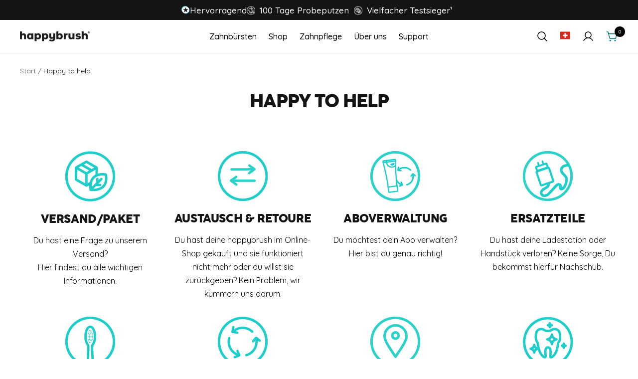

--- FILE ---
content_type: text/html; charset=utf-8
request_url: https://happybrush.ch/pages/happy-to-help
body_size: 75408
content:
<!doctype html><html class="no-js" lang="de" dir="ltr">
  <head>

<link rel="dns-prefetch" href="https://ajax.googleapis.com/">
        <script src="https://ajax.googleapis.com/ajax/libs/jquery/3.7.1/jquery.min.js"></script>

<script>
    (function ( d, t, s, n ) {
      (( n = d.createElement(t) ).src = s).async = true;
      d.head.appendChild( n )
    })( document, 'script', 'https://www.googleoptimize.com/optimize.js?id=OPT-WPQ5ZCR');
  </script>
    
  <!-- Google Tag Manager -->
  <script async>(function(w,d,s,l,i){w[l]=w[l]||[];var f=d.getElementsByTagName(s)[0],
      j=d.createElement(s),dl=l!='dataLayer'?'&l='+l:'';j.async=true;
      j.onload = ()=>{
        console.trace();
        w[l].push({'gtm.start': new Date().getTime(),event:'gtm.js'})
      }
      j.src=
      'https://www.googletagmanager.com/gtm.js?id='+i+dl;f.parentNode.insertBefore(j,f);
      })(window,document,'script','dataLayer','GTM-PMBDW83');
  </script>
  <!-- End Google Tag Manager -->


      <meta name="google-site-verification" content="dwhFloCBhesublaCJsfJKlwmkb9HIMpJl39k_-XeDfE" />
  <script defer="defer" type="text/javascript" src="https://cdn.hello-charles.com/charles-satellite/1.x/charles-snippet.js?proxy_vendor=custom&universe_uri=https%3A%2F%2Fhappy-brush.hello-charles.com&script_id=b61fbb76-f302-4787-8763-4fa3cb8bfa69"></script>

    

    <meta charset="utf-8">
    <meta
      name="viewport"
      content="width=device-width, initial-scale=1.0, height=device-height, minimum-scale=1.0, maximum-scale=1.0"
    >
    

    
    <meta name="theme-color" content="#ffffff">
      <meta name="facebook-domain-verification" content="f11qt907yhmg12ywauithytytvc7pn" />

    <title>
      Happy to help | happybrush ®
    </title>
  <link rel="canonical" href="https://happybrush.ch/pages/happy-to-help"><link rel="shortcut icon" href="https://happybrush.ch/cdn/shop/files/happybrush-logo-xl_fed4e48b-9e38-4c2e-b3b8-1a5a3f4d1f57_96x96.webp?v=1751431592" type="image/png"><link rel="preconnect" href="https://cdn.shopify.com">
    <link rel="dns-prefetch" href="https://productreviews.shopifycdn.com"><link rel="preconnect" href="https://fonts.shopifycdn.com" crossorigin><link rel="preload" as="style" href="https://happybrush.ch/cdn/shop/t/31/assets/theme.css?v=82935496184206077911765207843">
    <link rel="preload" as="style" href="https://happybrush.ch/cdn/shop/t/31/assets/ed-custom.css?v=72218390741495021921765207842">
    <link rel="preload" as="style" href="https://happybrush.ch/cdn/shop/t/31/assets/custom.css?v=134421516460103335751768492758">
    <link rel="preload" as="script" href="https://happybrush.ch/cdn/shop/t/31/assets/vendor.js?v=31715688253868339281750707014">
    <link rel="preload" as="script" href="https://happybrush.ch/cdn/shop/t/31/assets/theme.js?v=43234471399335697601750707014">
    <link rel="preload" as="script" href="https://happybrush.ch/cdn/shop/t/31/assets/ed-custom.js?v=120302044737148799051750707014">
    <link rel="preload" as="script" href="https://happybrush.ch/cdn/shop/t/31/assets/custom.js?v=151802514232301623461767965356"><!-- this theme was developed by the agency elbDev -->

<meta charset="utf-8">
<meta
  http-equiv="X-UA-Compatible"
  content="IE=edge"
>
<meta
  name="viewport"
  content="width=device-width,initial-scale=1"
>
<meta
  name="view-transition"
  content="same-origin"
>
<meta
  name="theme-color"
  content=""
>

<meta
  property="og:site_name"
  content="happybrush Schweiz"
>
<meta
  property="og:url"
  content="https://happybrush.ch/pages/happy-to-help"
>
<meta
  property="og:title"
  content="Happy to help | happybrush ®"
>
<meta
  property="og:type"
  content="website"
>
<meta
  property="og:description"
  content="Effektive Mundpflege &amp; modernes Design von happybrush. Jetzt 100 Tage Probeputzen! Kostenloser Versand (DE). Sichere Bezahlung. Top Service.
Zahnpflege Nachhaltig Sozial 
Elektrische Zahnbürsten
Schallzahnbürsten
Zahnbürsten für Kinder
Bambus - Zahnbürsten
Vegane Zahnpasta
Zahnputz Tabs &amp; Tabletten"
><meta
  name="twitter:card"
  content="summary_large_image"
>
<meta
  name="twitter:title"
  content="Happy to help | happybrush ®"
>
<meta
  name="twitter:description"
  content="Effektive Mundpflege &amp; modernes Design von happybrush. Jetzt 100 Tage Probeputzen! Kostenloser Versand (DE). Sichere Bezahlung. Top Service.
Zahnpflege Nachhaltig Sozial 
Elektrische Zahnbürsten
Schallzahnbürsten
Zahnbürsten für Kinder
Bambus - Zahnbürsten
Vegane Zahnpasta
Zahnputz Tabs &amp; Tabletten"
>

<title>
  Happy to help | happybrush ®
 &ndash; happybrush Schweiz</title>

<link
  rel="canonical"
  href="https://happybrush.ch/pages/happy-to-help"
>



    


  <script type="application/ld+json">
    {
      "@context": "https://schema.org",
      "@type": "BreadcrumbList",
"itemListElement": [{
    "@type": "ListItem",
    "position": 1,
    "name": "Start",
    "item": "https://happybrush.ch"
  },{
        "@type": "ListItem",
        "position": 2,
        "name": "Happy to help",
        "item": "https://happybrush.ch/pages/happy-to-help"
      }]
    }
  </script>


    <link rel="preload" href="//happybrush.ch/cdn/fonts/quicksand/quicksand_n4.bf8322a9d1da765aa396ad7b6eeb81930a6214de.woff2" as="font" type="font/woff2" crossorigin><link rel="preload" href="//happybrush.ch/cdn/fonts/quicksand/quicksand_n4.bf8322a9d1da765aa396ad7b6eeb81930a6214de.woff2" as="font" type="font/woff2" crossorigin><style>
  /* Typography (heading) */
  @font-face {
  font-family: Quicksand;
  font-weight: 400;
  font-style: normal;
  font-display: swap;
  src: url("//happybrush.ch/cdn/fonts/quicksand/quicksand_n4.bf8322a9d1da765aa396ad7b6eeb81930a6214de.woff2") format("woff2"),
       url("//happybrush.ch/cdn/fonts/quicksand/quicksand_n4.fa4cbd232d3483059e72b11f7239959a64c98426.woff") format("woff");
}

/* Typography (body) */
  @font-face {
  font-family: Quicksand;
  font-weight: 400;
  font-style: normal;
  font-display: swap;
  src: url("//happybrush.ch/cdn/fonts/quicksand/quicksand_n4.bf8322a9d1da765aa396ad7b6eeb81930a6214de.woff2") format("woff2"),
       url("//happybrush.ch/cdn/fonts/quicksand/quicksand_n4.fa4cbd232d3483059e72b11f7239959a64c98426.woff") format("woff");
}

@font-face {
  font-family: Quicksand;
  font-weight: 600;
  font-style: normal;
  font-display: swap;
  src: url("//happybrush.ch/cdn/fonts/quicksand/quicksand_n6.2d744c302b66242b8689223a01c2ae7d363b7b45.woff2") format("woff2"),
       url("//happybrush.ch/cdn/fonts/quicksand/quicksand_n6.0d771117677705be6acb5844d65cf2b9cbf6ea3d.woff") format("woff");
}

:root {--heading-color: 21, 20, 20;
    --text-color: 9, 9, 9;
    --background: 255, 255, 255;
    --secondary-background: 247, 248, 253;
    --border-color: 218, 218, 218;
    --border-color-darker: 157, 157, 157;
    --success-color: 22, 131, 66;
    --success-background: 208, 230, 217;
    --error-color: 224, 0, 0;
    --error-background: 253, 237, 237;
    --primary-button-background: 0, 117, 128;
    --primary-button-text-color: 255, 255, 255;
    --secondary-button-background: 30, 45, 125;
    --secondary-button-text-color: 255, 255, 255;
    --product-star-rating: 246, 164, 41;
    --product-on-sale-accent: 21, 20, 20;
    --product-sold-out-accent: 111, 113, 155;
    --product-custom-label-background: 30, 49, 106;
    --product-custom-label-text-color: 255, 255, 255;
    --product-custom-label-2-background: 30, 49, 106;
    --product-custom-label-2-text-color: 255, 255, 255;
    --product-low-stock-text-color: 224, 0, 0;
    --product-in-stock-text-color: 22, 131, 66;
    --loading-bar-background: 9, 9, 9;

    /* We duplicate some "base" colors as root colors, which is useful to use on drawer elements or popover without. Those should not be overridden to avoid issues */
    --root-heading-color: 21, 20, 20;
    --root-text-color: 9, 9, 9;
    --root-background: 255, 255, 255;
    --root-border-color: 218, 218, 218;
    --root-primary-button-background: 0, 117, 128;
    --root-primary-button-text-color: 255, 255, 255;

    --base-font-size: 16px;
    --heading-font-family: Cocogoose Pro, sans-serif;
    --heading-font-weight: 400;
    --heading-font-style: normal;
    --heading-text-transform: uppercase;
    --text-font-family: Quicksand, sans-serif;
    --text-font-weight: 400;
    --text-font-style: normal;
    --text-font-bold-weight: 600;

    /* Typography (font size) */
    --heading-xxsmall-font-size: 10px;
    --heading-xsmall-font-size: 10px;
    --heading-small-font-size: 13px;
    --heading-large-font-size: 32px;
    --heading-h1-font-size: 32px;
    --heading-h2-font-size: 32px;
    --heading-h3-font-size: 26px;
    --heading-h4-font-size: 22px;
    --heading-h5-font-size: 18px;
    --heading-h6-font-size: 16px;

    /* Control the look and feel of the theme by changing radius of various elements */
    --button-border-radius: 100px;
    --block-border-radius: 0px;
    --block-border-radius-reduced: 0px;
    --color-swatch-border-radius: 100%;

    /* Button size */
    --button-height: 48px;
    --button-small-height: 40px;

    /* Form related */
    --form-input-field-height: 48px;
    --form-input-gap: 16px;
    --form-submit-margin: 24px;

    /* Product listing related variables */
    --product-list-block-spacing: 32px;

    /* Video related */
    --play-button-background: 255, 255, 255;
    --play-button-arrow: 9, 9, 9;

    /* RTL support */
    --transform-logical-flip: 1;
    --transform-origin-start: left;
    --transform-origin-end: right;

    /* Other */
    --zoom-cursor-svg-url: url(//happybrush.ch/cdn/shop/t/31/assets/zoom-cursor.svg?v=140174341282076041261750707040);
    --arrow-right-svg-url: url(//happybrush.ch/cdn/shop/t/31/assets/arrow-right.svg?v=111821679792458684391750707014);
    --arrow-left-svg-url: url(//happybrush.ch/cdn/shop/t/31/assets/arrow-left.svg?v=69108375232446772661750707014);

    /* Some useful variables that we can reuse in our CSS. Some explanation are needed for some of them:
       - container-max-width-minus-gutters: represents the container max width without the edge gutters
       - container-outer-width: considering the screen width, represent all the space outside the container
       - container-outer-margin: same as container-outer-width but get set to 0 inside a container
       - container-inner-width: the effective space inside the container (minus gutters)
       - grid-column-width: represents the width of a single column of the grid
       - vertical-breather: this is a variable that defines the global "spacing" between sections, and inside the section
                            to create some "breath" and minimum spacing
     */
    --container-max-width: 1600px;
    --container-gutter: 24px;
    --container-max-width-minus-gutters: calc(var(--container-max-width) - (var(--container-gutter)) * 2);
    --container-outer-width: max(calc((100vw - var(--container-max-width-minus-gutters)) / 2), var(--container-gutter));
    --container-outer-margin: var(--container-outer-width);
    --container-inner-width: calc(100vw - var(--container-outer-width) * 2);

    --grid-column-count: 10;
    --grid-gap: 24px;
    --grid-column-width: calc((100vw - var(--container-outer-width) * 2 - var(--grid-gap) * (var(--grid-column-count) - 1)) / var(--grid-column-count));

    --vertical-breather: 60px;
    --vertical-breather-tight: 48px;

    /* Shopify related variables */
    --payment-terms-background-color: #ffffff;
  }

  @media screen and (min-width: 741px) {
    :root {
      --container-gutter: 40px;
      --grid-column-count: 20;
      --vertical-breather: 60px;
      --vertical-breather-tight: 64px;

      /* Typography (font size) */
      --heading-xsmall-font-size: 11px;
      --heading-small-font-size: 13px;
      --heading-large-font-size: 48px;
      --heading-h1-font-size: 48px;
      --heading-h2-font-size: 35px;
      --heading-h3-font-size: 30px;
      --heading-h4-font-size: 22px;
      --heading-h5-font-size: 18px;
      --heading-h6-font-size: 16px;

      /* Form related */
      --form-input-field-height: 52px;
      --form-submit-margin: 32px;

      /* Button size */
      --button-height: 52px;
      --button-small-height: 44px;
    }
  }

  @media screen and (min-width: 1200px) {
    :root {
      --vertical-breather: 80px;
      --vertical-breather-tight: 64px;
      --product-list-block-spacing: 48px;

      /* Typography */
      --heading-large-font-size: 58px;
      --heading-h1-font-size: 50px;
      --heading-h2-font-size: 35px;
      --heading-h3-font-size: 32px;
      --heading-h4-font-size: 26px;
      --heading-h5-font-size: 22px;
      --heading-h6-font-size: 16px;
    }
  }

  @media screen and (min-width: 1600px) {
    :root {
      --vertical-breather: 90px;
      --vertical-breather-tight: 64px;
    }
  }

@font-face {
    font-family: 'Cocogoose Pro';
    src: url('https://cdn.shopify.com/s/files/1/0531/3337/7705/files/CocogooseProAlternate-Regular.woff2?v=1679586495') format('woff2'),
        url('https://cdn.shopify.com/s/files/1/0531/3337/7705/files/CocogooseProAlternate-Regular_4be876f7-e648-4b81-bbaa-d08c761c3622.woff?v=1683295297') format('woff');
    font-weight: normal;
    font-style: normal;
    font-display: swap;
}

.section__header h3.heading.h2  ,.heading.heading--large ,.product-item-meta__title , h3.custom-heading-logo ,h1.heading.h1 ,h1.heading.h2 ,h2.heading.h3 ,h3.article-item__title.heading.h4 , h3.article-item__title.heading.h5 ,h3.heading.h2, .image-with-text__wrapper h3.heading.h3 ,.image-with-text-block__content h3.heading.h3 {
  font-family: 'Cocogoose Pro' !important; 
}
  .section__header p {
    font-weight: 500;
}
  
 h2.heading.heading--small , p.heading.heading--small {
   font-size:16px !important;
    text-transform: none !important;
}
product-item.product-item {
    background: #f7f7f7 !important;
}

    .custom-label-pdp-main {
    color:#fff !important;
    background-color:#007580 !important;
  }

.subscription-input-checked .custom-price-without-subs {
  display:none !important;
}


  .subscription-input-checked .custom-price-with-subs {
  display:flex !important;
}

  .all-setss-cotent-outer , .custom-tab-inhalt{
    display: none !important;
}
    .all-setss-cotent-outer.active , .custom-tab-inhalt.active-inhalt {
    display: flex !important;
}

   .ed-product-content__tabs.ed-enable-accordion .product-tabs__tab-item-wrapper[hidden].custom-tab-inhalt {
    display: none !important;
}
   .ed-product-content__tabs.ed-enable-accordion .product-tabs__tab-item-wrapper[hidden].custom-tab-inhalt.active-inhalt {
    display: block !important;
}

  .shopify-section--mini-cart .mini-cart .drawer__content .productView-ViewingProduct .wrap-viewing-products .custom-text-wrap-viewing span {
    color: #090909 !important;
}
  .shopify-section--mini-cart .mini-cart .drawer__content .productView-ViewingProduct .wrap-viewing-products .custom-text-wrap-viewing span.text-with-color-custom-viewing {
  color: #fd5950 !important;

}
  .icon-wrap-viewwing path {
    fill: #fd5950 !important;
}
.shopify-section--main-page  .page-content.page-content--full h2  {
 font-family: 'Cocogoose Pro' !important; 
  font-size:28px;
}
  .shopify-section--main-page  .page-content.page-content--full h2.text-align-center {
text-align:center;
}

  

.article__content h3 {
   font-family: 'Cocogoose Pro' !important; 
}
  
 
@media (max-width:767px){
  .shopify-section--main-page  .page-content.page-content--full h2  {
 font-family: 'Cocogoose Pro' !important; 
  font-size:20px;
}
}
  

  
  
</style>


    <script>
  // This allows to expose several variables to the global scope, to be used in scripts
  window.themeVariables = {
    settings: {
      direction: "ltr",
      pageType: "page",
      cartCount: 0,
      moneyFormat: "{{amount}} CHF",
      moneyWithCurrencyFormat: "{{amount}} CHF",
      showVendor: false,
      discountMode: "saving",
      currencyCodeEnabled: false,
      searchMode: "product,article,page,collection",
      searchUnavailableProducts: "last",
      cartType: "drawer",
      cartCurrency: "CHF",
      mobileZoomFactor: 2.5
    },

    routes: {
      host: "happybrush.ch",
      rootUrl: "\/",
      rootUrlWithoutSlash: '',
      cartUrl: "\/cart",
      cartAddUrl: "\/cart\/add",
      cartChangeUrl: "\/cart\/change",
      searchUrl: "\/search",
      predictiveSearchUrl: "\/search\/suggest",
      productRecommendationsUrl: "\/recommendations\/products"
    },

    strings: {
      accessibilityDelete: "Löschen",
      accessibilityClose: "Schließen",
      collectionSoldOut: "Ausverkauft",
      collectionDiscount: "Du sparst @savings@",
      productSalePrice: "Angebotspreis",
      productRegularPrice: "Regulärer Preis",
      productFormUnavailable: "Nicht verfügbar",
      productFormSoldOut: "Ausverkauft",
      productFormPreOrder: "Vorbestellen",
      productFormAddToCart: "In den Warenkorb ",
      searchNoResults: "Es konnten keine Ergebnisse gefunden werden.",
      searchNewSearch: "Neue Suche",
      searchProducts: "Produkte",
      searchArticles: "Blogbeiträge",
      searchPages: "Seiten",
      searchCollections: "Kategorien",
      cartViewCart: "Warenkorb ansehen",
      cartItemAdded: "Produkt zum Warenkorb hinzugefügt!",
      cartItemAddedShort: "Zum Warenkorb hinzugefügt!",
      cartAddOrderNote: "Notiz hinzufügen",
      cartEditOrderNote: "Notiz bearbeiten",
      shippingEstimatorNoResults: "Entschuldige, wir liefern leider niche an Deine Adresse.",
      shippingEstimatorOneResult: "Es gibt eine Versandklasse für Deine Adresse:",
      shippingEstimatorMultipleResults: "Es gibt mehrere Versandklassen für Deine Adresse:",
      shippingEstimatorError: "Ein oder mehrere Fehler sind beim Abrufen der Versandklassen aufgetreten:"
    },

    libs: {
      flickity: "\/\/happybrush.ch\/cdn\/shop\/t\/31\/assets\/flickity.js?v=176646718982628074891750707014",
      photoswipe: "\/\/happybrush.ch\/cdn\/shop\/t\/31\/assets\/photoswipe.js?v=132268647426145925301750707014",
      qrCode: "\/\/happybrush.ch\/cdn\/shopifycloud\/storefront\/assets\/themes_support\/vendor\/qrcode-3f2b403b.js"
    },

    breakpoints: {
      phone: 'screen and (max-width: 740px)',
      tablet: 'screen and (min-width: 741px) and (max-width: 999px)',
      tabletAndUp: 'screen and (min-width: 741px)',
      pocket: 'screen and (max-width: 999px)',
      lap: 'screen and (min-width: 1000px) and (max-width: 1199px)',
      lapAndUp: 'screen and (min-width: 1000px)',
      desktop: 'screen and (min-width: 1200px)',
      wide: 'screen and (min-width: 1400px)'
    }
  };

  window.addEventListener('pageshow', async () => {
    const cartContent = await (await fetch(`${window.themeVariables.routes.cartUrl}.js`, {cache: 'reload'})).json();
    document.documentElement.dispatchEvent(new CustomEvent('cart:refresh', {detail: {cart: cartContent}}));
  });

  if ('noModule' in HTMLScriptElement.prototype) {
    // Old browsers (like IE) that does not support module will be considered as if not executing JS at all
    document.documentElement.className = document.documentElement.className.replace('no-js', 'js');

    requestAnimationFrame(() => {
      const viewportHeight = (window.visualViewport ? window.visualViewport.height : document.documentElement.clientHeight);
      document.documentElement.style.setProperty('--window-height',viewportHeight + 'px');
    });
  }</script>

    <link rel="stylesheet" href="https://happybrush.ch/cdn/shop/t/31/assets/theme.css?v=82935496184206077911765207843">
    <link rel="stylesheet" href="https://happybrush.ch/cdn/shop/t/31/assets/ed-custom.css?v=72218390741495021921765207842">
    <link rel="stylesheet" href="https://happybrush.ch/cdn/shop/t/31/assets/custom.css?v=134421516460103335751768492758">

    <script src="https://happybrush.ch/cdn/shop/t/31/assets/vendor.js?v=31715688253868339281750707014" defer></script>

    <script src="https://happybrush.ch/cdn/shop/t/31/assets/theme.js?v=43234471399335697601750707014" defer></script>
    <script src="https://happybrush.ch/cdn/shop/t/31/assets/ed-custom.js?v=120302044737148799051750707014" defer></script>
    <script src="https://happybrush.ch/cdn/shop/t/31/assets/custom.js?v=151802514232301623461767965356" defer></script><link href="https://cdnjs.cloudflare.com/ajax/libs/font-awesome/6.0.0/css/all.min.css" rel="stylesheet">

    <link rel="stylesheet" href="//happybrush.ch/cdn/shop/t/31/assets/swiper.css?v=62323790987964928671750707014">

    <script src="https://happybrush.ch/cdn/shop/t/31/assets/swiper.js?v=128225346319268959411750707014"></script>

    <script
      src="https://cdnjs.cloudflare.com/ajax/libs/wow/1.1.2/wow.min.js"
      integrity="sha512-Eak/29OTpb36LLo2r47IpVzPBLXnAMPAVypbSZiZ4Qkf8p/7S/XRG5xp7OKWPPYfJT6metI+IORkR5G8F900+g=="
      crossorigin="anonymous"
      referrerpolicy="no-referrer"
    ></script>
    <link
      rel="stylesheet"
      href="https://cdnjs.cloudflare.com/ajax/libs/animate.css/4.1.1/animate.min.css"
    >
    <script>
      new WOW().init();
    </script>
    <script>window.performance && window.performance.mark && window.performance.mark('shopify.content_for_header.start');</script><meta name="facebook-domain-verification" content="sygpkuplhdg960c9xxrr2rowhsmznn">
<meta name="google-site-verification" content="9Rf_ZRyH90TQcUKB8rd-eOtNTASRhEJH16WcfNUNWJs">
<meta id="shopify-digital-wallet" name="shopify-digital-wallet" content="/58234011843/digital_wallets/dialog">
<meta name="shopify-checkout-api-token" content="dc67298e70ad5be8e374762ea546724e">
<meta id="in-context-paypal-metadata" data-shop-id="58234011843" data-venmo-supported="false" data-environment="production" data-locale="de_DE" data-paypal-v4="true" data-currency="CHF">
<script async="async" src="/checkouts/internal/preloads.js?locale=de-CH"></script>
<link rel="preconnect" href="https://shop.app" crossorigin="anonymous">
<script async="async" src="https://shop.app/checkouts/internal/preloads.js?locale=de-CH&shop_id=58234011843" crossorigin="anonymous"></script>
<script id="apple-pay-shop-capabilities" type="application/json">{"shopId":58234011843,"countryCode":"DE","currencyCode":"CHF","merchantCapabilities":["supports3DS"],"merchantId":"gid:\/\/shopify\/Shop\/58234011843","merchantName":"happybrush Schweiz","requiredBillingContactFields":["postalAddress","email"],"requiredShippingContactFields":["postalAddress","email"],"shippingType":"shipping","supportedNetworks":["visa","maestro","masterCard","amex"],"total":{"type":"pending","label":"happybrush Schweiz","amount":"1.00"},"shopifyPaymentsEnabled":true,"supportsSubscriptions":true}</script>
<script id="shopify-features" type="application/json">{"accessToken":"dc67298e70ad5be8e374762ea546724e","betas":["rich-media-storefront-analytics"],"domain":"happybrush.ch","predictiveSearch":true,"shopId":58234011843,"locale":"de"}</script>
<script>var Shopify = Shopify || {};
Shopify.shop = "happybrush-schweiz.myshopify.com";
Shopify.locale = "de";
Shopify.currency = {"active":"CHF","rate":"1.0"};
Shopify.country = "CH";
Shopify.theme = {"name":"PSY | happybrush (schweiz)","id":181830189388,"schema_name":"Focal","schema_version":"8.11.4","theme_store_id":null,"role":"main"};
Shopify.theme.handle = "null";
Shopify.theme.style = {"id":null,"handle":null};
Shopify.cdnHost = "happybrush.ch/cdn";
Shopify.routes = Shopify.routes || {};
Shopify.routes.root = "/";</script>
<script type="module">!function(o){(o.Shopify=o.Shopify||{}).modules=!0}(window);</script>
<script>!function(o){function n(){var o=[];function n(){o.push(Array.prototype.slice.apply(arguments))}return n.q=o,n}var t=o.Shopify=o.Shopify||{};t.loadFeatures=n(),t.autoloadFeatures=n()}(window);</script>
<script>
  window.ShopifyPay = window.ShopifyPay || {};
  window.ShopifyPay.apiHost = "shop.app\/pay";
  window.ShopifyPay.redirectState = null;
</script>
<script id="shop-js-analytics" type="application/json">{"pageType":"page"}</script>
<script defer="defer" async type="module" src="//happybrush.ch/cdn/shopifycloud/shop-js/modules/v2/client.init-shop-cart-sync_kxAhZfSm.de.esm.js"></script>
<script defer="defer" async type="module" src="//happybrush.ch/cdn/shopifycloud/shop-js/modules/v2/chunk.common_5BMd6ono.esm.js"></script>
<script type="module">
  await import("//happybrush.ch/cdn/shopifycloud/shop-js/modules/v2/client.init-shop-cart-sync_kxAhZfSm.de.esm.js");
await import("//happybrush.ch/cdn/shopifycloud/shop-js/modules/v2/chunk.common_5BMd6ono.esm.js");

  window.Shopify.SignInWithShop?.initShopCartSync?.({"fedCMEnabled":true,"windoidEnabled":true});

</script>
<script>
  window.Shopify = window.Shopify || {};
  if (!window.Shopify.featureAssets) window.Shopify.featureAssets = {};
  window.Shopify.featureAssets['shop-js'] = {"shop-cart-sync":["modules/v2/client.shop-cart-sync_81xuAXRO.de.esm.js","modules/v2/chunk.common_5BMd6ono.esm.js"],"init-fed-cm":["modules/v2/client.init-fed-cm_B2l2C8gd.de.esm.js","modules/v2/chunk.common_5BMd6ono.esm.js"],"shop-button":["modules/v2/client.shop-button_DteRmTIv.de.esm.js","modules/v2/chunk.common_5BMd6ono.esm.js"],"init-windoid":["modules/v2/client.init-windoid_BrVTPDHy.de.esm.js","modules/v2/chunk.common_5BMd6ono.esm.js"],"shop-cash-offers":["modules/v2/client.shop-cash-offers_uZhaqfcC.de.esm.js","modules/v2/chunk.common_5BMd6ono.esm.js","modules/v2/chunk.modal_DhTZgVSk.esm.js"],"shop-toast-manager":["modules/v2/client.shop-toast-manager_lTRStNPf.de.esm.js","modules/v2/chunk.common_5BMd6ono.esm.js"],"init-shop-email-lookup-coordinator":["modules/v2/client.init-shop-email-lookup-coordinator_BhyMm2Vh.de.esm.js","modules/v2/chunk.common_5BMd6ono.esm.js"],"pay-button":["modules/v2/client.pay-button_uIj7-e2V.de.esm.js","modules/v2/chunk.common_5BMd6ono.esm.js"],"avatar":["modules/v2/client.avatar_BTnouDA3.de.esm.js"],"init-shop-cart-sync":["modules/v2/client.init-shop-cart-sync_kxAhZfSm.de.esm.js","modules/v2/chunk.common_5BMd6ono.esm.js"],"shop-login-button":["modules/v2/client.shop-login-button_hqVUT9QF.de.esm.js","modules/v2/chunk.common_5BMd6ono.esm.js","modules/v2/chunk.modal_DhTZgVSk.esm.js"],"init-customer-accounts-sign-up":["modules/v2/client.init-customer-accounts-sign-up_0Oyvgx7Z.de.esm.js","modules/v2/client.shop-login-button_hqVUT9QF.de.esm.js","modules/v2/chunk.common_5BMd6ono.esm.js","modules/v2/chunk.modal_DhTZgVSk.esm.js"],"init-shop-for-new-customer-accounts":["modules/v2/client.init-shop-for-new-customer-accounts_DojLPa1w.de.esm.js","modules/v2/client.shop-login-button_hqVUT9QF.de.esm.js","modules/v2/chunk.common_5BMd6ono.esm.js","modules/v2/chunk.modal_DhTZgVSk.esm.js"],"init-customer-accounts":["modules/v2/client.init-customer-accounts_DWlFj6gc.de.esm.js","modules/v2/client.shop-login-button_hqVUT9QF.de.esm.js","modules/v2/chunk.common_5BMd6ono.esm.js","modules/v2/chunk.modal_DhTZgVSk.esm.js"],"shop-follow-button":["modules/v2/client.shop-follow-button_BEIcZOGj.de.esm.js","modules/v2/chunk.common_5BMd6ono.esm.js","modules/v2/chunk.modal_DhTZgVSk.esm.js"],"lead-capture":["modules/v2/client.lead-capture_BSpzCmmh.de.esm.js","modules/v2/chunk.common_5BMd6ono.esm.js","modules/v2/chunk.modal_DhTZgVSk.esm.js"],"checkout-modal":["modules/v2/client.checkout-modal_8HiTfxyj.de.esm.js","modules/v2/chunk.common_5BMd6ono.esm.js","modules/v2/chunk.modal_DhTZgVSk.esm.js"],"shop-login":["modules/v2/client.shop-login_Fe0VhLV0.de.esm.js","modules/v2/chunk.common_5BMd6ono.esm.js","modules/v2/chunk.modal_DhTZgVSk.esm.js"],"payment-terms":["modules/v2/client.payment-terms_C8PkVPzh.de.esm.js","modules/v2/chunk.common_5BMd6ono.esm.js","modules/v2/chunk.modal_DhTZgVSk.esm.js"]};
</script>
<script>(function() {
  var isLoaded = false;
  function asyncLoad() {
    if (isLoaded) return;
    isLoaded = true;
    var urls = ["https:\/\/cdn.jsdelivr.net\/gh\/apphq\/slidecart-dist@master\/slidecarthq-forward.js?4\u0026shop=happybrush-schweiz.myshopify.com","https:\/\/static.rechargecdn.com\/assets\/js\/widget.min.js?shop=happybrush-schweiz.myshopify.com","https:\/\/dr4qe3ddw9y32.cloudfront.net\/awin-shopify-integration-code.js?aid=27275\u0026s2s=\u0026v=shopifyApp_2.0.8\u0026ts=1643796994009\u0026shop=happybrush-schweiz.myshopify.com","\/\/www.powr.io\/powr.js?powr-token=happybrush-schweiz.myshopify.com\u0026external-type=shopify\u0026shop=happybrush-schweiz.myshopify.com"];
    for (var i = 0; i < urls.length; i++) {
      var s = document.createElement('script');
      s.type = 'text/javascript';
      s.async = true;
      s.src = urls[i];
      var x = document.getElementsByTagName('script')[0];
      x.parentNode.insertBefore(s, x);
    }
  };
  if(window.attachEvent) {
    window.attachEvent('onload', asyncLoad);
  } else {
    window.addEventListener('load', asyncLoad, false);
  }
})();</script>
<script id="__st">var __st={"a":58234011843,"offset":3600,"reqid":"a5becd95-cb55-4098-83f5-59cc71ecf0f0-1768941210","pageurl":"happybrush.ch\/pages\/happy-to-help","s":"pages-83393151171","u":"18c68ad5688b","p":"page","rtyp":"page","rid":83393151171};</script>
<script>window.ShopifyPaypalV4VisibilityTracking = true;</script>
<script id="captcha-bootstrap">!function(){'use strict';const t='contact',e='account',n='new_comment',o=[[t,t],['blogs',n],['comments',n],[t,'customer']],c=[[e,'customer_login'],[e,'guest_login'],[e,'recover_customer_password'],[e,'create_customer']],r=t=>t.map((([t,e])=>`form[action*='/${t}']:not([data-nocaptcha='true']) input[name='form_type'][value='${e}']`)).join(','),a=t=>()=>t?[...document.querySelectorAll(t)].map((t=>t.form)):[];function s(){const t=[...o],e=r(t);return a(e)}const i='password',u='form_key',d=['recaptcha-v3-token','g-recaptcha-response','h-captcha-response',i],f=()=>{try{return window.sessionStorage}catch{return}},m='__shopify_v',_=t=>t.elements[u];function p(t,e,n=!1){try{const o=window.sessionStorage,c=JSON.parse(o.getItem(e)),{data:r}=function(t){const{data:e,action:n}=t;return t[m]||n?{data:e,action:n}:{data:t,action:n}}(c);for(const[e,n]of Object.entries(r))t.elements[e]&&(t.elements[e].value=n);n&&o.removeItem(e)}catch(o){console.error('form repopulation failed',{error:o})}}const l='form_type',E='cptcha';function T(t){t.dataset[E]=!0}const w=window,h=w.document,L='Shopify',v='ce_forms',y='captcha';let A=!1;((t,e)=>{const n=(g='f06e6c50-85a8-45c8-87d0-21a2b65856fe',I='https://cdn.shopify.com/shopifycloud/storefront-forms-hcaptcha/ce_storefront_forms_captcha_hcaptcha.v1.5.2.iife.js',D={infoText:'Durch hCaptcha geschützt',privacyText:'Datenschutz',termsText:'Allgemeine Geschäftsbedingungen'},(t,e,n)=>{const o=w[L][v],c=o.bindForm;if(c)return c(t,g,e,D).then(n);var r;o.q.push([[t,g,e,D],n]),r=I,A||(h.body.append(Object.assign(h.createElement('script'),{id:'captcha-provider',async:!0,src:r})),A=!0)});var g,I,D;w[L]=w[L]||{},w[L][v]=w[L][v]||{},w[L][v].q=[],w[L][y]=w[L][y]||{},w[L][y].protect=function(t,e){n(t,void 0,e),T(t)},Object.freeze(w[L][y]),function(t,e,n,w,h,L){const[v,y,A,g]=function(t,e,n){const i=e?o:[],u=t?c:[],d=[...i,...u],f=r(d),m=r(i),_=r(d.filter((([t,e])=>n.includes(e))));return[a(f),a(m),a(_),s()]}(w,h,L),I=t=>{const e=t.target;return e instanceof HTMLFormElement?e:e&&e.form},D=t=>v().includes(t);t.addEventListener('submit',(t=>{const e=I(t);if(!e)return;const n=D(e)&&!e.dataset.hcaptchaBound&&!e.dataset.recaptchaBound,o=_(e),c=g().includes(e)&&(!o||!o.value);(n||c)&&t.preventDefault(),c&&!n&&(function(t){try{if(!f())return;!function(t){const e=f();if(!e)return;const n=_(t);if(!n)return;const o=n.value;o&&e.removeItem(o)}(t);const e=Array.from(Array(32),(()=>Math.random().toString(36)[2])).join('');!function(t,e){_(t)||t.append(Object.assign(document.createElement('input'),{type:'hidden',name:u})),t.elements[u].value=e}(t,e),function(t,e){const n=f();if(!n)return;const o=[...t.querySelectorAll(`input[type='${i}']`)].map((({name:t})=>t)),c=[...d,...o],r={};for(const[a,s]of new FormData(t).entries())c.includes(a)||(r[a]=s);n.setItem(e,JSON.stringify({[m]:1,action:t.action,data:r}))}(t,e)}catch(e){console.error('failed to persist form',e)}}(e),e.submit())}));const S=(t,e)=>{t&&!t.dataset[E]&&(n(t,e.some((e=>e===t))),T(t))};for(const o of['focusin','change'])t.addEventListener(o,(t=>{const e=I(t);D(e)&&S(e,y())}));const B=e.get('form_key'),M=e.get(l),P=B&&M;t.addEventListener('DOMContentLoaded',(()=>{const t=y();if(P)for(const e of t)e.elements[l].value===M&&p(e,B);[...new Set([...A(),...v().filter((t=>'true'===t.dataset.shopifyCaptcha))])].forEach((e=>S(e,t)))}))}(h,new URLSearchParams(w.location.search),n,t,e,['guest_login'])})(!0,!0)}();</script>
<script integrity="sha256-4kQ18oKyAcykRKYeNunJcIwy7WH5gtpwJnB7kiuLZ1E=" data-source-attribution="shopify.loadfeatures" defer="defer" src="//happybrush.ch/cdn/shopifycloud/storefront/assets/storefront/load_feature-a0a9edcb.js" crossorigin="anonymous"></script>
<script crossorigin="anonymous" defer="defer" src="//happybrush.ch/cdn/shopifycloud/storefront/assets/shopify_pay/storefront-65b4c6d7.js?v=20250812"></script>
<script data-source-attribution="shopify.dynamic_checkout.dynamic.init">var Shopify=Shopify||{};Shopify.PaymentButton=Shopify.PaymentButton||{isStorefrontPortableWallets:!0,init:function(){window.Shopify.PaymentButton.init=function(){};var t=document.createElement("script");t.src="https://happybrush.ch/cdn/shopifycloud/portable-wallets/latest/portable-wallets.de.js",t.type="module",document.head.appendChild(t)}};
</script>
<script data-source-attribution="shopify.dynamic_checkout.buyer_consent">
  function portableWalletsHideBuyerConsent(e){var t=document.getElementById("shopify-buyer-consent"),n=document.getElementById("shopify-subscription-policy-button");t&&n&&(t.classList.add("hidden"),t.setAttribute("aria-hidden","true"),n.removeEventListener("click",e))}function portableWalletsShowBuyerConsent(e){var t=document.getElementById("shopify-buyer-consent"),n=document.getElementById("shopify-subscription-policy-button");t&&n&&(t.classList.remove("hidden"),t.removeAttribute("aria-hidden"),n.addEventListener("click",e))}window.Shopify?.PaymentButton&&(window.Shopify.PaymentButton.hideBuyerConsent=portableWalletsHideBuyerConsent,window.Shopify.PaymentButton.showBuyerConsent=portableWalletsShowBuyerConsent);
</script>
<script data-source-attribution="shopify.dynamic_checkout.cart.bootstrap">document.addEventListener("DOMContentLoaded",(function(){function t(){return document.querySelector("shopify-accelerated-checkout-cart, shopify-accelerated-checkout")}if(t())Shopify.PaymentButton.init();else{new MutationObserver((function(e,n){t()&&(Shopify.PaymentButton.init(),n.disconnect())})).observe(document.body,{childList:!0,subtree:!0})}}));
</script>
<link id="shopify-accelerated-checkout-styles" rel="stylesheet" media="screen" href="https://happybrush.ch/cdn/shopifycloud/portable-wallets/latest/accelerated-checkout-backwards-compat.css" crossorigin="anonymous">
<style id="shopify-accelerated-checkout-cart">
        #shopify-buyer-consent {
  margin-top: 1em;
  display: inline-block;
  width: 100%;
}

#shopify-buyer-consent.hidden {
  display: none;
}

#shopify-subscription-policy-button {
  background: none;
  border: none;
  padding: 0;
  text-decoration: underline;
  font-size: inherit;
  cursor: pointer;
}

#shopify-subscription-policy-button::before {
  box-shadow: none;
}

      </style>

<script>window.performance && window.performance.mark && window.performance.mark('shopify.content_for_header.end');</script>

    

   

  
  <!-- BEGIN app block: shopify://apps/complianz-gdpr-cookie-consent/blocks/bc-block/e49729f0-d37d-4e24-ac65-e0e2f472ac27 -->

    
    
    
<link id='complianz-css' rel="stylesheet" href=https://cdn.shopify.com/extensions/019a2fb2-ee57-75e6-ac86-acfd14822c1d/gdpr-legal-cookie-74/assets/complainz.css media="print" onload="this.media='all'">
    <style>
        #Compliance-iframe.Compliance-iframe-branded > div.purposes-header,
        #Compliance-iframe.Compliance-iframe-branded > div.cmplc-cmp-header,
        #purposes-container > div.purposes-header,
        #Compliance-cs-banner .Compliance-cs-brand {
            background-color: #FFFFFF !important;
            color: #0A0A0A!important;
        }
        #Compliance-iframe.Compliance-iframe-branded .purposes-header .cmplc-btn-cp ,
        #Compliance-iframe.Compliance-iframe-branded .purposes-header .cmplc-btn-cp:hover,
        #Compliance-iframe.Compliance-iframe-branded .purposes-header .cmplc-btn-back:hover  {
            background-color: #ffffff !important;
            opacity: 1 !important;
        }
        #Compliance-cs-banner .cmplc-toggle .cmplc-toggle-label {
            color: #FFFFFF!important;
        }
        #Compliance-iframe.Compliance-iframe-branded .purposes-header .cmplc-btn-cp:hover,
        #Compliance-iframe.Compliance-iframe-branded .purposes-header .cmplc-btn-back:hover {
            background-color: #0A0A0A!important;
            color: #FFFFFF!important;
        }
        #Compliance-cs-banner #Compliance-cs-title {
            font-size: 14px !important;
        }
        #Compliance-cs-banner .Compliance-cs-content,
        #Compliance-cs-title,
        .cmplc-toggle-checkbox.granular-control-checkbox span {
            background-color: #FFFFFF !important;
            color: #0A0A0A !important;
            font-size: 14px !important;
        }
        #Compliance-cs-banner .Compliance-cs-close-btn {
            font-size: 14px !important;
            background-color: #FFFFFF !important;
        }
        #Compliance-cs-banner .Compliance-cs-opt-group {
            color: #FFFFFF !important;
        }
        #Compliance-cs-banner .Compliance-cs-opt-group button,
        .Compliance-alert button.Compliance-button-cancel {
            background-color: #007BBC!important;
            color: #FFFFFF!important;
        }
        #Compliance-cs-banner .Compliance-cs-opt-group button.Compliance-cs-accept-btn,
        #Compliance-cs-banner .Compliance-cs-opt-group button.Compliance-cs-btn-primary,
        .Compliance-alert button.Compliance-button-confirm {
            background-color: #007BBC !important;
            color: #FFFFFF !important;
        }
        #Compliance-cs-banner .Compliance-cs-opt-group button.Compliance-cs-reject-btn {
            background-color: #007BBC!important;
            color: #FFFFFF!important;
        }

        #Compliance-cs-banner .Compliance-banner-content button {
            cursor: pointer !important;
            color: currentColor !important;
            text-decoration: underline !important;
            border: none !important;
            background-color: transparent !important;
            font-size: 100% !important;
            padding: 0 !important;
        }

        #Compliance-cs-banner .Compliance-cs-opt-group button {
            border-radius: 4px !important;
            padding-block: 10px !important;
        }
        @media (min-width: 640px) {
            #Compliance-cs-banner.Compliance-cs-default-floating:not(.Compliance-cs-top):not(.Compliance-cs-center) .Compliance-cs-container, #Compliance-cs-banner.Compliance-cs-default-floating:not(.Compliance-cs-bottom):not(.Compliance-cs-center) .Compliance-cs-container, #Compliance-cs-banner.Compliance-cs-default-floating.Compliance-cs-center:not(.Compliance-cs-top):not(.Compliance-cs-bottom) .Compliance-cs-container {
                width: 560px !important;
            }
            #Compliance-cs-banner.Compliance-cs-default-floating:not(.Compliance-cs-top):not(.Compliance-cs-center) .Compliance-cs-opt-group, #Compliance-cs-banner.Compliance-cs-default-floating:not(.Compliance-cs-bottom):not(.Compliance-cs-center) .Compliance-cs-opt-group, #Compliance-cs-banner.Compliance-cs-default-floating.Compliance-cs-center:not(.Compliance-cs-top):not(.Compliance-cs-bottom) .Compliance-cs-opt-group {
                flex-direction: row !important;
            }
            #Compliance-cs-banner .Compliance-cs-opt-group button:not(:last-of-type),
            #Compliance-cs-banner .Compliance-cs-opt-group button {
                margin-right: 4px !important;
            }
            #Compliance-cs-banner .Compliance-cs-container .Compliance-cs-brand {
                position: absolute !important;
                inset-block-start: 6px;
            }
        }
        #Compliance-cs-banner.Compliance-cs-default-floating:not(.Compliance-cs-top):not(.Compliance-cs-center) .Compliance-cs-opt-group > div, #Compliance-cs-banner.Compliance-cs-default-floating:not(.Compliance-cs-bottom):not(.Compliance-cs-center) .Compliance-cs-opt-group > div, #Compliance-cs-banner.Compliance-cs-default-floating.Compliance-cs-center:not(.Compliance-cs-top):not(.Compliance-cs-bottom) .Compliance-cs-opt-group > div {
            flex-direction: row-reverse;
            width: 100% !important;
        }

        .Compliance-cs-brand-badge-outer, .Compliance-cs-brand-badge, #Compliance-cs-banner.Compliance-cs-default-floating.Compliance-cs-bottom .Compliance-cs-brand-badge-outer,
        #Compliance-cs-banner.Compliance-cs-default.Compliance-cs-bottom .Compliance-cs-brand-badge-outer,
        #Compliance-cs-banner.Compliance-cs-default:not(.Compliance-cs-left) .Compliance-cs-brand-badge-outer,
        #Compliance-cs-banner.Compliance-cs-default-floating:not(.Compliance-cs-left) .Compliance-cs-brand-badge-outer {
            display: none !important
        }

        #Compliance-cs-banner:not(.Compliance-cs-top):not(.Compliance-cs-bottom) .Compliance-cs-container.Compliance-cs-themed {
            flex-direction: row !important;
        }

        #Compliance-cs-banner #Compliance-cs-title,
        #Compliance-cs-banner #Compliance-cs-custom-title {
            justify-self: center !important;
            font-size: 14px !important;
            font-family: -apple-system,sans-serif !important;
            margin-inline: auto !important;
            width: 55% !important;
            text-align: center;
            font-weight: 600;
            visibility: unset;
        }

        @media (max-width: 640px) {
            #Compliance-cs-banner #Compliance-cs-title,
            #Compliance-cs-banner #Compliance-cs-custom-title {
                display: block;
            }
        }

        #Compliance-cs-banner .Compliance-cs-brand img {
            max-width: 110px !important;
            min-height: 32px !important;
        }
        #Compliance-cs-banner .Compliance-cs-container .Compliance-cs-brand {
            background: none !important;
            padding: 0px !important;
            margin-block-start:10px !important;
            margin-inline-start:16px !important;
        }

        #Compliance-cs-banner .Compliance-cs-opt-group button {
            padding-inline: 4px !important;
        }

    </style>
    
    
    
    

    <script type="text/javascript">
        function loadScript(src) {
            return new Promise((resolve, reject) => {
                const s = document.createElement("script");
                s.src = src;
                s.charset = "UTF-8";
                s.onload = resolve;
                s.onerror = reject;
                document.head.appendChild(s);
            });
        }

        function filterGoogleConsentModeURLs(domainsArray) {
            const googleConsentModeComplianzURls = [
                // 197, # Google Tag Manager:
                {"domain":"s.www.googletagmanager.com", "path":""},
                {"domain":"www.tagmanager.google.com", "path":""},
                {"domain":"www.googletagmanager.com", "path":""},
                {"domain":"googletagmanager.com", "path":""},
                {"domain":"tagassistant.google.com", "path":""},
                {"domain":"tagmanager.google.com", "path":""},

                // 2110, # Google Analytics 4:
                {"domain":"www.analytics.google.com", "path":""},
                {"domain":"www.google-analytics.com", "path":""},
                {"domain":"ssl.google-analytics.com", "path":""},
                {"domain":"google-analytics.com", "path":""},
                {"domain":"analytics.google.com", "path":""},
                {"domain":"region1.google-analytics.com", "path":""},
                {"domain":"region1.analytics.google.com", "path":""},
                {"domain":"*.google-analytics.com", "path":""},
                {"domain":"www.googletagmanager.com", "path":"/gtag/js?id=G"},
                {"domain":"googletagmanager.com", "path":"/gtag/js?id=UA"},
                {"domain":"www.googletagmanager.com", "path":"/gtag/js?id=UA"},
                {"domain":"googletagmanager.com", "path":"/gtag/js?id=G"},

                // 177, # Google Ads conversion tracking:
                {"domain":"googlesyndication.com", "path":""},
                {"domain":"media.admob.com", "path":""},
                {"domain":"gmodules.com", "path":""},
                {"domain":"ad.ytsa.net", "path":""},
                {"domain":"dartmotif.net", "path":""},
                {"domain":"dmtry.com", "path":""},
                {"domain":"go.channelintelligence.com", "path":""},
                {"domain":"googleusercontent.com", "path":""},
                {"domain":"googlevideo.com", "path":""},
                {"domain":"gvt1.com", "path":""},
                {"domain":"links.channelintelligence.com", "path":""},
                {"domain":"obrasilinteirojoga.com.br", "path":""},
                {"domain":"pcdn.tcgmsrv.net", "path":""},
                {"domain":"rdr.tag.channelintelligence.com", "path":""},
                {"domain":"static.googleadsserving.cn", "path":""},
                {"domain":"studioapi.doubleclick.com", "path":""},
                {"domain":"teracent.net", "path":""},
                {"domain":"ttwbs.channelintelligence.com", "path":""},
                {"domain":"wtb.channelintelligence.com", "path":""},
                {"domain":"youknowbest.com", "path":""},
                {"domain":"doubleclick.net", "path":""},
                {"domain":"redirector.gvt1.com", "path":""},

                //116, # Google Ads Remarketing
                {"domain":"googlesyndication.com", "path":""},
                {"domain":"media.admob.com", "path":""},
                {"domain":"gmodules.com", "path":""},
                {"domain":"ad.ytsa.net", "path":""},
                {"domain":"dartmotif.net", "path":""},
                {"domain":"dmtry.com", "path":""},
                {"domain":"go.channelintelligence.com", "path":""},
                {"domain":"googleusercontent.com", "path":""},
                {"domain":"googlevideo.com", "path":""},
                {"domain":"gvt1.com", "path":""},
                {"domain":"links.channelintelligence.com", "path":""},
                {"domain":"obrasilinteirojoga.com.br", "path":""},
                {"domain":"pcdn.tcgmsrv.net", "path":""},
                {"domain":"rdr.tag.channelintelligence.com", "path":""},
                {"domain":"static.googleadsserving.cn", "path":""},
                {"domain":"studioapi.doubleclick.com", "path":""},
                {"domain":"teracent.net", "path":""},
                {"domain":"ttwbs.channelintelligence.com", "path":""},
                {"domain":"wtb.channelintelligence.com", "path":""},
                {"domain":"youknowbest.com", "path":""},
                {"domain":"doubleclick.net", "path":""},
                {"domain":"redirector.gvt1.com", "path":""}
            ];

            if (!Array.isArray(domainsArray)) { 
                return [];
            }

            const blockedPairs = new Map();
            for (const rule of googleConsentModeComplianzURls) {
                if (!blockedPairs.has(rule.domain)) {
                    blockedPairs.set(rule.domain, new Set());
                }
                blockedPairs.get(rule.domain).add(rule.path);
            }

            return domainsArray.filter(item => {
                const paths = blockedPairs.get(item.d);
                return !(paths && paths.has(item.p));
            });
        }

        function setupAutoblockingByDomain() {
            // autoblocking by domain
            const autoblockByDomainArray = [];
            const prefixID = '10000' // to not get mixed with real metis ids
            let cmpBlockerDomains = []
            let cmpCmplcVendorsPurposes = {}
            let counter = 1
            for (const object of autoblockByDomainArray) {
                cmpBlockerDomains.push({
                    d: object.d,
                    p: object.path,
                    v: prefixID + counter,
                });
                counter++;
            }
            
            counter = 1
            for (const object of autoblockByDomainArray) {
                cmpCmplcVendorsPurposes[prefixID + counter] = object?.p ?? '1';
                counter++;
            }

            Object.defineProperty(window, "cmp_cmplc_vendors_purposes", {
                get() {
                    return cmpCmplcVendorsPurposes;
                },
                set(value) {
                    cmpCmplcVendorsPurposes = { ...cmpCmplcVendorsPurposes, ...value };
                }
            });
            const basicGmc = true;


            Object.defineProperty(window, "cmp_importblockerdomains", {
                get() {
                    if (basicGmc) {
                        return filterGoogleConsentModeURLs(cmpBlockerDomains);
                    }
                    return cmpBlockerDomains;
                },
                set(value) {
                    cmpBlockerDomains = [ ...cmpBlockerDomains, ...value ];
                }
            });
        }

        function enforceRejectionRecovery() {
            const base = (window._cmplc = window._cmplc || {});
            const featuresHolder = {};

            function lockFlagOn(holder) {
                const desc = Object.getOwnPropertyDescriptor(holder, 'rejection_recovery');
                if (!desc) {
                    Object.defineProperty(holder, 'rejection_recovery', {
                        get() { return true; },
                        set(_) { /* ignore */ },
                        enumerable: true,
                        configurable: false
                    });
                }
                return holder;
            }

            Object.defineProperty(base, 'csFeatures', {
                configurable: false,
                enumerable: true,
                get() {
                    return featuresHolder;
                },
                set(obj) {
                    if (obj && typeof obj === 'object') {
                        Object.keys(obj).forEach(k => {
                            if (k !== 'rejection_recovery') {
                                featuresHolder[k] = obj[k];
                            }
                        });
                    }
                    // we lock it, it won't try to redefine
                    lockFlagOn(featuresHolder);
                }
            });

            // Ensure an object is exposed even if read early
            if (!('csFeatures' in base)) {
                base.csFeatures = {};
            } else {
                // If someone already set it synchronously, merge and lock now.
                base.csFeatures = base.csFeatures;
            }
        }

        function splitDomains(joinedString) {
            if (!joinedString) {
                return []; // empty string -> empty array
            }
            return joinedString.split(";");
        }

        function setupWhitelist() {
            // Whitelist by domain:
            const whitelistString = "";
            const whitelist_array = [...splitDomains(whitelistString)];
            if (Array.isArray(window?.cmp_block_ignoredomains)) {
                window.cmp_block_ignoredomains = [...whitelist_array, ...window.cmp_block_ignoredomains];
            }
        }

        async function initCompliance() {
            const currentCsConfiguration = {"siteId":4355944,"cookiePolicyIds":{"de":52776368},"banner":{"acceptButtonDisplay":true,"rejectButtonDisplay":true,"customizeButtonDisplay":true,"position":"float-center","backgroundOverlay":false,"fontSize":"14px","content":"","acceptButtonCaption":"","rejectButtonCaption":"","customizeButtonCaption":"","backgroundColor":"#FFFFFF","textColor":"#0A0A0A","acceptButtonColor":"#007BBC","acceptButtonCaptionColor":"#FFFFFF","rejectButtonColor":"#007BBC","rejectButtonCaptionColor":"#FFFFFF","customizeButtonColor":"#007BBC","customizeButtonCaptionColor":"#FFFFFF","logo":"data:image\/png;base64,iVBORw0KGgoAAAANSUhEUgAAAfQAAABNCAYAAABQZJaDAAAAAXNSR0IArs4c6QAAIABJREFUeF7tXXl8XFX1\/577JpN1ZsK+KQIFLRSazCTNTNqylK1QdoQii\/pDkQqK4r78QKo\/RQEVVFxQFBXXqOwUCmKAtulMmmSSQrFYkB1BtryZyTYz757f502SkiazvPtm0k7Ce59P\/so5957zvXfu967nEJzPQcBBwEHAQcBBwEFgxiNAM94DxwEHAQcBBwEHAQcBBwFsJfSaDR1+lyZ+RkS7WcSFJfPtcX3oy1iyJG1RxxFzEHAQKHME6ro7zxQkv01EFVZNZebfx556\/[base64]\/ROrGMrofuiEUl4e8Vu1RAJ\/kTMH\/qJVXlHzkHAQaCMEejqqvFpxuME7K9kJWMozXRBoqnlNiU9R9hBYBoR8HSHL9QE\/Uq1CgaisgrHxQ8OvqGqW5R8e7vL56v6EUisAPOrKRYXD9696l5cdRXj618nnH18vS+p\/QjABwgYTpKxeLBxYXS8zq2EXh+NsB1DHEK3g5qj4yBQpgj0ra71yfrHlAkdGALRBf2NDqGXacu+I82q7w1fCLZJ6Mbg8fHmJa9vT+A8PetPFSR+C8ZTaeKvaESfJmb3qA2UYIl\/xIZSv\/HUuT4hmL7Fku+L7Tx0FvZfMpyRGDfWIfTt2WxOXQ4CZYqAQ+hl2jCOWXYQmGmE7o2G1xKjacSVmuce0XYVLi0CYIgZCRB8Gc5m+WldVtzs1dK\/ItA5EmJJ3L9gnUPodnqIo+MgMJsRcAh9NrfuO863mUToVRvWHFDlcj\/NwM26P\/gxb++GFsEywoRf6g0tK2p7I0e7mP7KxLfF\/KELqzse2sddVfskA3fFAqHzHEJ\/x3Vvx2EHgQIIOITudJFZhMBMInRvNHKeAH4vGefFAsE\/biV0xmom\/qEAljHoY8z0nVig5SqsWlXp22uXdWDU64GgeVnO2XKfRX3XccVBoHgEHEIvHkOnhLJBYCYRuq87soIEfmYQTok3Bu\/ZSuiABGBeWncx0K8n4wcieOwbaGtz+w58zwMQmKs3Bvd0CL1sup1jiINAmSDgEHqZNIRjRikQmEmEXtcdOdol8JAEfybmD90wYYX+Dwb\/gojOAXCqAXwg4Q\/+Bc88U+Xr\/+8TAL2u+1taHEIvRY9xynAQmE0IOIQ+m1rzHe\/LTCJ03HJLla\/hkNdB2Khvee5w73v3b5p4hu7rjRxNoDsZfKu+5flLfe\/d9xgw3c9MX4sFWr7pEPo7vrs7ADgITELAIXSnS8wiBGYUoQPwRSPXAvgcwFckSXvIzTJMoJ\/0Ny74VO3jkUNdaboTzMNp8GUuEj8HUJEU3DrUEHrRIfRZ1HEdVxwESoKAQ+glgdEppDwQmGmEXrVxwwGVhlwFYD9J8qtSct9AtdaL0QA3hC1b3G79xf2rqeYPEGgwpPxaoqn1agCZODLOO\/Ty6HeOFQ4C5YGAQ+jl0Q6OFSVBYKYRuum0ryt8PGl0PRPNheR2ED8ESW8ySTcgDiLiCwhUKZlvjknXVybGdN8+hL5qVWXNfrvvrCUND0hk6pQu1gc2Patj+fKhkrRcqQppb3fBp+3kkzVeWcGZ+L\/[base64]\/+Vql8n1ZCZyZ0du5c5XV7KpLpjB8pyOQwJfsx\/\/D+8VWzHV+qOzvf7Xbx\/4JwIQFjkeJGS2LgSYb4bMygB9HcnJpYfukJnZmqI5F9XBXsF0LMB\/NZRNSYyylmfoyJ7pLM0TTcXcN33fXCdiRNQnu7r85bExDgg0nQqQQcDqA6m73MiIFwj5T8dwl0D1R5NmPevK3ZpWo7O\/cUFbyUwLVWGpFYcIrTLwzGRu4vmLFu9epazx71xxPzXlbKZsZwSqP24YbgM9vIb97sqRt6q0nANY9gnA7Q4QSMjq6TP8Z\/mHCvhFwrJD2us+ufpSLFunXrdhe17qVgw2PJHxJD6cH0A0MLF740QZ5qO9v30Kg6AI0DRNopYNlERFp2d\/AkJN8NiC7pot54iv49+QdhxZZsMjW9G\/wVzAsY0lISCAIl05I7B5pCG+3U6elq35VctSeApZmwwdInGa8mkngQoVBu0ikhodd0de2lidQCIhEgpnOIeG7OcYBos2R5u4CMMkRvrH\/omYK\/CUteA+Z73bo9dztZA+\/OZL7+yf8xYVgQteuTfzumWnt7ndfjmseuinmCxWIwn0yE8QyVz6UYpw0Egn1ZaqCaznXNFZorwIKz9s\/JOpJJMlF4oLGlz4wPVsjuKf\/fsqWyLvb66ZpL25llYb\/N8UgyvxKPDd5dEuz7VtfW0i4HkGHM1SD2B8ujQbyQQAV\/85KxiQTWMovHpEz\/R0p+ZnDYeBaLF\/eDyDIWJSX0tWs93irtEOkSjRrjGDAvI6KsY\/1WrhDiHySTG2P1ez+G\/ffPhGdV+sxELfU1Z5KZOI05TkKu7p8Qu31yWSUl9Opw+F3uSnyDQC0MvJcAy+kXTcOYaDNYrkmnxNcGWlpeUXJcVdhsnBrX5UR0UgYsoE6tCHqZwR0jVe4vDB\/sf9bU9UXDPwfoowQIq2WZxCuZlsebWu7Op+PtCX9AUCYmcdbJRlYCY+7TA6HRyVR7u8vjq\/6QILpozF\/LRJBpG9BrgHycJV0T6+r9B1as2GZmaNXfMTnyRiO3CuB8FT0Gfqpvee7yTIrOFzqqfa+Ly4HMU455KtmUGDAAfgGMf0qNvh1vCK5RsWOK7MqVwnfaiVsIOECxnJfSIh1INCz6r5LeypXCe\/qyq4j5CqW+BiQl49J4IPjLnPWVgtBHf1tfFESnMjB38gqjkK8M\/BuSNxrSuDLRvHCTygCerWxfT+TjIPzAqh2cWQTxfbo\/dNLW8swgHnvsdDoJ7TKGPJhAO2f9zYFX6P6QeVlpm8+MAlapVdxL5jaqxW\/UDnTphnYcmpt1i2pbxby94SuJ6Wtqvw0aYZIfizWGblWtb6t8ZtJT\/VESdCaBD2SiPVX6aXZc8SpAzzHzq4bgGwdefvMRLFs2UsjGkhC6OSHce9eTBPNnCDyPQDsVqnf8\/2NtaMaD\/6cEfz++5fl7sHy5YVVfVa40hC7033hol+NE2riZCLuoGjFZngmvAPLTerri9lKtoLbW0dFR7amlY4UUvyYg649S1X4D8uJ4\/\/CtvvqaDgL8qvqScFmsMXhjPr36ns5vgPhK1bJTI\/E9pSSXu6r2e2PvGFWLmCLPQHuKxOcG\/\/XMRluds291bb2sXwsg585NjsHyQX0g\/f5ab9V+LsP4jR2ss5crb4Yhv6M3Lfy3HfIwt8cqK\/h5O8BKUEvM37JBSbe93VVfX3MzgA8r6ZlHXeAbYv7QZ3LqFUHozPwhTqJPVOIWgBap2jZlHGCkAP5eugI3DBwWMic9lldmE8uqj0Z+B\/XJ46u6P7gnmKmqa+3+7orKG8hcjRfISJkrWZWnN7xYMN1pY8zRUymaa2eB44tGVhNwvGo7MPNNeiD0cVU9RKP1HgyfRRA3ily7fsqFZleQzC8D9PmYntlNSOQqthhCN3hkKUZ4V62q6gYAxxVq+0KucSY4DP00ycmrBwOLXy4kb+f\/xRM681VE2I9AF9oxIJcOAyNM+EWM3VfC7zfPI4r\/utp39YnqG4noZACWtsUtVjrIwG\/AvJiIDrOos1VsOgk9nZZLNJd2DYEzgQdK9ZkRi1jKH8RcNdehoWFAqVzbhE4PGixv0oiuIWCOUp0FhJnxNIO\/HvMHf6dK6g6hA8w8zCT+SszHEiETtapUHzP6UpBfGQy03menzCIIfa+67vVnuEjcAMK7rdT9jiR0ZqrduOFol8QVAJtHeJaOFKzgmU+GQSOGlJ9KNE3dERnXs03ozBvB9HsS\/CmA9inW1on6zNSTotTHB\/2L1CbyFowomtAt1FGUCBP9XL9j1SXFnqtXdnXNqdKMhwh4T1EGTYPydBI6Ay8RUNIOuW3nlDfrld5PTLxLUBAiu4TOeAOC6og5+5l\/wYoLCzDzd3Tp+prKzpBD6IVxLVaCmdOGxPGJe+5\/RHUssEvoKRInVrA0xwzLW6zvQEInT2\/kJI35jwApHlsW1ysy29mMa\/VA8Mu5SrJL6MVZVlibwXGdk3MQOOK1wtLWJcqe0E1XDMY18aee+19b27sAKrs7DqwS2l9IcYvXOozFSU4noRdnmTVtJrotJV2XDQYC1raRbBK6NWuKlho0JG6IB1quBJGlFw0OoReNueUCJPiTsf6hm1QubdkhdIAGwFIH0d6WjRs90vhEzB\/6yWSdWbnlvnKl8Jy29KOC6YdEVKWCUylkGYgZxKcnGkPtM43QTXsl8AQTzog3Bv9VCjzMMmYEoTOzASHO0xtb2lQdN2+euyq4j4DdVXW3l\/yMJ3SYxMe\/MlP+WcKsvAndPKhNM\/CtmD+40oo\/DqFbQalkMkOGxNJ4k\/WLjPYI3Z697yRCr+3pOMZFWpuNewH2wJ2kxcAGXUsuzffMrVxX6KYrYxfmfqk3tlysesyXC8AZQeiZ2QxjTSzJJ+d9cjPZy02b3N6RuBnU\/oPFXmgoSQ\/MUchMJ\/Rxt9KESxINLTcV7JxlTuhj\/sQMlh+MB1rvKtT2DqEXQqi0\/[base64]\/+djxm8wCB\/KpJEs8DmEXgihbf9fkNA3tdf5RqqfJqIdcoxpblWzlFfHmlqvKOTZTCB004c08dH57gIU8nP8\/zOK0E2jU5xsHAgcni0S09s+m4E3Tj3xOkH4rFUgdqTcbCJ0AOalshPynnHOLEIfSSF9eL4nJg6h75hfDzNt1v2r5oHyh2N2CF2tfQoRem3PhmNdJO\/JGWEyT3XmawWAtgC8ioEuEG0NL81mtE6gQYCOYeZ6EFVl2wFg4FWZTh0ZX7D4yUKezRRCl4zvx\/wtny92lT6thD526G+ubKhUWzMscYXeFPxWvobMDLBu3AdmMwKc7S9zGY\/odQZeJ+ZhM1waE2qIyAz1uFOx0Y\/GDduehD761IMNAr3G5jMwwogZo48J1cS0OyjzRKeo9mLQer1xweKct8RLSOhjfSwFxisgvAVzwCASzFwniPZkoK6YvpdZDQA3xO687\/O5doYcQs\/+EzOxI2DIHIBhhk1Gpm1cIHiJYbZN1gFb5QdrCFwUb8gT+c7cdrURWEbFhnHZ0b4oV+j+1l9M1p9Nt9y9XeFPk0bfU3lvbgID5l49mViG0LGvFsTXvEF\/ytKTiMQXBPEcBu0xXh8T\/U3fJf1BvHthwTwg00HomXYeDz\/LXNRYubXvMB7Sk3ym0h2xLCCWnNDHwiY+B3AbQE+bd\/NBrBEJM3LU6cUGdGHm23TZ9wE05w496otGzgbwe9XQs9v8MJmjBPzYkLIj3rzQnAmObrm2t7u89W4\/pNZChC+AaN9iCMMscnsR+hiZPy2Bb6cM7eHhBQv+vbVPtLVpvgPf45eQxwgSXyagvuCPLo\/ACIxFQ\/6FHVlFSkTo5oSLQatA+JORGvzHQMuSt8MFb1lV6UvsdgTL9CIhhBkZTSnU7US7JbApNmQcgYUL38zmj0PoU1HJrMQE\/VYy3xUfQfs2A1VXl8\/jSh4t4FoOKc\/OFXvfSv9j5h69cujIfGep00HobL7sYDkCoq25HMC8ZZjluSNNC5+atYTOTL5o5Doi+pyV9nlbhl+WwFExf2iLmh7gjYYPIqKjSeI8JnOCTV+wGl2xlITOzINE9A\/J8kFiGs4E+GbsB0EXgLFPMQs8Bp5NjvDhQ6HRvOZ2v5IR+hhZjBgszk80tdyWyyBvT6SDCCG7JMjAeh4yTo7lGFzNer3R8J0CdKodUMYmJJ260I9Bw9K8EdBquh7dyyUqo0TY3a4\/24vQzRkyA3+N+YNm7PP836ZNbl8ysQnAHLt+5Q0xWgJCN\/2RjF\/EA8GCISpHn9eIOwCqtetPEtQymCNEq0PoU7rTYIrlaQOB1r8X6mp1PeGzNPPiKpFS3ocJk+83JePkeCC4PlddpSL0sUAmQxB8ty5Sl6hkBZs1K3RmUd\/XeQMYlxVq24n\/Z+bNeiB0sIpOKWSLJfQJu8x9OgaPhn9J1qilnmjkiwL4ZhGLyLQ0jMPizQs3F+N3KQn9eQk6N+5vyb4qG7Oypmft3hWouJUIR9sx3EwdN5IcPnE4eOS2WcTGC+vq8tVrhhngpEa1\/NGtFL5dr3j+XMxb\/vbMO19B69bt7q123U6EVrtksT1W6AzcYYj0CquJQDxdHXOFpt1BwPtUcRyVp3X9WtUpmD9\/airEIgk9ExYY+HbMH\/y6VdtqN6w\/1uWiWwj0Lqs62wxIRLfojS0fyabrEPrbqJgrV+b0BTF\/658snQdmEtuccBFAP7Pz+xmNGcCfzhbMZdyqYgl9bFA3+\/HN6RRdbyeuukPoeENKPj3eHDJzOGy3rwSEPsREV8caW75ZyGhPdP3HBNNPyDxWsvEZMM6I+xfeYUN1q0pJCN2M45yuwH4Dh4UKn40AyGQecrnN7FSWs5JNmJG\/aDAvTQRCT2Rz3NO9\/hRNiIJvh7PpZvLMSuPkWJYts3wge7ojhwuB2wjY1U5jTDehS8Z\/YlI7UDX16dgg9KjNgfZ5qWlL4\/Obp844iyf0R\/Tq1CmYq5av3RPt\/Jhg\/gkRlH9wzPymHghlTTzkEPrbvd5g\/nb8rvuvsPISZavW6HHPj4hwiZ3fD4N\/oftDF+fSLZbQZeb8FxfE\/C3WJilZDJk1hA6QLxq+lkCfV2mrsfsUcQmsSQpcNvzkc8\/bjfypUm\/RhM78K10fWmExMiF5o+HfCtAFKjZu5TaJL+lNwWvt6I7rFE3oma1P0DVxf8tXVQzx9oR\/K4g+qKJjyjLwBpE4rr9xQTSbrq97\/TUkxBdVyzXlpZQrY02tlld92wxIc\/b9Kwky7wgof9NJ6MxIS8IlcX\/QzM6l\/BXRTiMGG0sTgYWPTKm0CEI3BwYpjffHmxberupMzRNde1WMGO12dx2G0qm5I1lu1jqEPtoSDH5W94f2V22XjHxX164+YTxmJ7ELgyO6PxSaDkLP3NMgfC7mD\/3All9jSrOI0OHpCX9OEF1rZ0E2EUMGd0KIO6Tkl0nKNLvE84z0k4knX3qjVGRfDKEz8LzeP\/g+LMnzBHdSp\/D1ho8nJnNsUt8hNvNIBEJfKaaflYDQ+S0p6TSVUIymwZ7eyMmCcZfy6o8xIDV5TCxHZB1fNHIvActUQTGJIknGu4caF76kqmvK1\/V0HOki7WE7utNL6PyclK4T4s1ZVsoWjK3r7VqiwVhlJziPwbgoa+7t4gj9Kd1dN08pGcwEP309ke8Q4UsWXJ8iYkjjzGwTCYfQR6GSkm+INeVJzZoP9JtuqvC2NN4sgA+ptg0TXtUbgzkzvBWzQmfwg3pjcKml44M8hs8uQl9\/qiBh5sZwq7ZVPnkGvwU2855jAIQ3DBK\/StTudAcOOqhg3vOck7ne8IVg+pUdOyXTlbFA4a32iWVXdq2bU6W57ifgQOU6GTf2B4JKdxMm11E8oTM\/pQ+kWnD44VPPSvN45OtbHyBDtJtPWJQcZwxK5mNiTaHwFD3zMtdIvIOImpTKHI\/WEwg1qOpNlPdFw28SyHJmpnHd6SR0MK\/pr0mfpLo9PW6bb+OGA2BIs4MepIrNWFCWqeRZFKHTd3V\/yxdUbRmX90Q3LNIg7Z3jSfnZ\/qbW6yfXvYMI\/ZewQX7TlQ+dgSSDPhLzt\/zebtt4u8OXk6DvqjyHGq+r\/z9vVGHZsqwDv11Cz+xusbw03jT1GZqqj7OJ0Kt7e\/dxy+EniEht7FYFbUyembeA+co06J8DTaHH8gV5mlyF7RU6IZ5mcWrCv0BtkfZCR7XvdfEwgdTTVZcDoUvJ98aaQmZ+caXP07fhfZohH7SaZ3hr4XkI3bupY2eR1Mwt3kOVjBndLvy57g+tUNXbhtB7Ig\/Zuew3rYQO\/L7fH7R1ppPxbeOaneqNirsBMp8dKn3MuFkPZEnYUgShS+DkmD94r5IhE4Xb26t89TUxW7dRib7R39hy1Q4n9NGJq3kz\/P2qOEwboTN0qeGUeIP1pCmTbfdEw6cJkJnsQ3nll5auQxJNTf\/MhkcRhP4GNHm83tDao4rzFN96w4sF0502EpnoqRTNtXMRzxeNrCbgeFXbCwWWMcvzRcM\/J5C1ZEyqBuSQN49bQfyIQdpVluP421yhM+N5A3xirrta+Vzy2eQBlAOhM+TVur\/1f1XbrKovsn+lhLnye6+Sbh5Cr30svIcrhXYiUn4eweAv6P7Qd5VsmSTs64n8kghZb0LnK3c6CZ2Zvq0H1O43bGPrli2VvsQbtxPoRFVsJOiumL\/ltCl6RRC6YRgHF\/u0oz4aeQGA8m13JvxMbwxOubhV1ApdyFCu46OceHd0VNdXa\/cDOEK9TfiGmD\/Ptnjf6lqfrH+MAKWzcAZeM9LpoxMLFllKmJLN7rqeziM0wavtHO+kmY5MBFqy5hCwTejAc7oRa0DzcboqzrOd0MdI\/RUC7VEsNur6nEixPH3A39peKMWx7RU68MSI4KVDDervwn3Rzj8TeLmyX+VB6PiS7le\/mVfVtWbfKlFxH4gOUXI8D6FXRdfvVwnxoJ3zi5znvQrGzUpCb2vTvAe9528CmErMBbBhxv16IDh1IlAEobMm5ujzJwTEUWifcVFftLOHwH5V1ekgdBDO7G8Mql3w27zW4xuqMAMfzVH1YdpW6MB\/DSmPSjS1Zl0lW7GzPtrZCOYOEKqtyE+UmSZC79b9wWZVW7LJz6Yt962\/o57wWQS6GTsgX8ZoFE9cqdft8v18Z+x2CZ2BqDQGj483L3ldtf1nNKHnyv9bCITpIPS6vnW7a4b2sJ0VugF8Me4PXlfI7nz\/n5WEXsQK\/Z1C6Fi3bvf6GpelJ5uT+48EfzLmD\/1Ypd9VRdv3q0TNv5UvlI4mOJquFfqsI3QAj\/T7g0eptE0u2R1E6JvtvOiwsuU+7qcnuv5\/NIhbSoGRahlmNEKD0+ckmhbnDGTmELoiquVG6C7pagegtuo3fSb+Rn9jaMr5qAocvu71t5EQZ6jomLLTueUuJf8g1hS6XNWmrfKrV9f6dvPdQUTHqpbBzH\/UA6HzpugVsUJPs3FU1qdwCsb5opF+gnoWPglcH\/MHsyb8qY9GcmZjy2caE36pN7SsAJFh1QVvT+SHgtQidY2XPY2E3i\/[base64]\/LZKIIQpcsPx0LtP5Q1ZZx+ZrNPXtXDKVetLO6RY5LcZlBrSfyOhGyBp7JZ6sEnpDxkaMSRxzxmhWf6sLhQ4Qb3YKoyor8ZJnpIvRMlj0Y5xcT6crTE\/6IILqJoB74pz9Fe6Gl5e1Y\/hMcn8mEbj6nTcnkgsGmw7tV2rtqw4YDKiv4CWJWnhypErpplyfy913g9pwhGD8mUr\/UqOLblD7N\/NtYIPThbGU4hK6IbFkR+ujA+jARjlR0wwxYM6D3D+6JJUsSqrqmvHmEUKm5n7VDFNNJ6Az0pbhi2WAgYIbDVf5qN3Yd5kob5u19M8Oc0pfzomERhM7gB3R\/aKmSIROEPdHIhzXg13b0GfiYniNAjy8a6TVTP6qWmwmUw\/TVeKDlOwV1w2Gv1y1+J4hPKSibQ2C6CH0sPOoVuj94tS3bmMkb7fwuET6j+hsyI1XqgVDOc\/dyIHRv74YW4kzKUeXfkcHGRfHAQvOZouXP1xM+C0R\/tDM5skPoWw3rW13rNbwfJRLmUcUuxNyIaX7exswvJTWEsq3SHUK33GVGBcuQ0H9KhIIJO7K5KZnPjQVCf1KEICPu7Qn\/nyC6wo7udBI6QAMGaGncv8DWVqi3J3IZEX6gOshm+gbLZbFA631TMCmK0JEcgXzfsL\/1WWWs29tdvvqaBwhYoqwLwBA4ItezrPqeyF0g2CJak5DGopH9JKddmSx\/NbcTsNTWk7uxgqeL0M3iGWjX\/UFbORrQ11frM4bNybjyJTRmfkwPhObnwq4cCN288MfM99mLhIcHdH\/Q+iTW7Oc71fwIjBV2frdFEfp4IzATuru9PqTmGCAfaWbKXHq\/IJhHknV2fn+5dJgRS0O+P1syIIfQFZEuN0L39oTcHOy3AAAVmElEQVQ\/KIh+q+hGRpzNnLSv9Z+GpfmzrE0u20w444LrYUGkHHwlQ3yEy2KNwRvz2Vzf0\/kNEF9pxy8J\/D7mD5phdtXOecNhr68SUQIdoFovA\/2QfKzeFJq6VVgEoY9OInF9rLHFTF1r+dzZ1PNEOxcK5jts7TYwp\/VKuQfmZU+hWkwEujEyTErgBsn4g4F0v5bUhtmd1oRw70TMBwnAzD+t3A6T222aCV0mZWrRUNPiqUGfCnSg2u6OE1xCM6M8qud3kPJ2van1zHImdF\/XujnQXA8R8B4bvyUpDWOe1eeald0dB1aJTHCTfVTrGh0H+SY9ELK1KLJUX\/stVdi9pcYzGDtYaOICEJoJmZcN+5o\/U0tlTBBiICUhL477W6fsvDmErohmuRG6Sa5uqrAVvpXBCWb6RCwQVJoQ+KIRMxPPF+2unKab0DMdnvnj8UDIegjErpsqfFrjTwi4SLFLjItvGjaSy4abD39+in6xhM54JU3pUwf9izao2OaNRu4m4CQ7qxYJjsTyxAv3RjvPJ5a\/tptpaYzUmRjDDH4JRDoxu5no3WD2FJMzfCJG00noYz48MyJwzHBDMHs2xCwNVte9\/mBNCHPnRDk2wCgB0Vf0PEcW5bBC93S17ypEtRnF0t6k35yUi6oVaGjIm9LZjMWhpWBeYg3a6efbhdAn9wFmgbVrfb66imYwXQjCOSoTO\/O4h1lenu1ujUPoKiNkGW65m+b7esIbiEh5625sQEqlJLcOBoLRQkELYJKemH8RSNyo0gGnrJqmeYU+Vp9uEC6INwbvKdjEzKKuO\/JxTRPXE1g5aldmFc18V0wfen\/WLEVFEvpYO71kDPYHEouW\/regP8+0V3n7q38qQP9TUDaHQJrlpYlA609z6df0RJorCOYZ6Q4ItGHdq+km9NG2x90YNv4ntjD7bsZEazOXLoXbjHpn63lYZhIOnBPzh1blQqEcCN18R+OLRroJUI5\/MNbfJTOvjGnV389K6uYdhJ71c0DCTHrVar1HTJVUWqF3dFTXVaXrXORJ9fv9WXOFq9hS1\/PobhpV\/YvA9Sp6kviqWGPoG5N1HEJXQbFMCd3bHf6EEJR3Czufm2aSAGbcGHvlzW\/lig+Nnkd385F7JUAX2QlVuc2qafsQOpjwChg\/0rXkTzE\/e+x9z4a17yOX6+MEusTO86Fxv9KMSxKB4M+y4lwCQh8d5PhZCfpWvkxyNV3rAy4hVhJlVubK27ljg+mbI8nh5uHgkblXnWvXeny1rgcJFFT8CW1X8e1B6GYGRgY9xGzcGPe\/cC9o+dSjkZtuqvC1NJ7OjM+QoCCZqzQbn5kRK2WMhAabj8j5rKtMCN28sHszET5qw82MiokrgdczaJWU2ChF+kWhuao5hfmC8F4imMdqu9pdmY\/bZZnQM5c06acCfIY5tjDj1jTjrsFsx2xWne7oqPZVi5dUc2Iw8EU9SxwRh9CtAj8mV25b7qZZnq6OuZrmegjgvRXdGf\/hcCa7EvOAZF7NwFXjMX2ro+sXuZnMLfYgiKqK\/fFkVjTbidDHBgXzHF1n5tXS0L6ZWLDgcbS3u2p9tUdqMK4WEIcyoboYvxgY0Q1t55z510tG6Jk7AebfGwD\/RjdeuwbNp2QiO9X2hD\/oAn8eJMwwwK5i\/AFwT\/+QsRwLFw7l60\/eaOelAqwUJMZO\/yxGZ3sQ+oR+lgb4JcPAdYnh9K1YvDiO9vZ6n69mBQOfJvBuINKKaRsJ\/nHMH\/pkPkzKhdDr+sIfcEn6YzHtN\/aawCzCnCSZYxSByJwMUTE4TrTJKqHXRsPHuZj+SmMJtjJb30CKGK8Y4M8m\/MHbVLPU+Xo7l4P5VpVFkhk1ToJWZMvs6BC6Ym8rR0JHZpan\/ZKAcxXdySnOoz8g80djayWRz47tSeiT7TAzSoEgSumXQfhyvDF4TU6fS0To2cof9YcEwd6Kbwo+mayg\/DFL9w\/a2+t89TU9dmIRlKqfFipnexF61rYBRorZ9cnSNm8lU9Qw1NJixubP+ZULoaOnZ7d6Sj4NkPLFr0LtWsr\/WyV0bzTyfQIuzzaRMHcTAMQJ\/LhkrGbGi0QYIsIbKYk3hZEeNm3WXBXVLLEHBO\/MTIcKgY+rB8PhhGRteSywYMqLGofQFXtGWRK6uUrvWdeqkatD0Z0dIr4jCb3UDjPwZHqEjxwIhXKHQp1GQp8Gf57V\/9t\/qNWXD56e9acK0N+KuRxXah8mlrcjCb3Ufknm\/4sFQl8rVG7ZEHomS1nkzwSoJ+4o5GQJ\/2+J0M2ncb7q\/xDRroWqzuwqMEvzVQqBR5gpCeKxY5jMDk0Vj2bYs7mTxi8Ps3vhcCDw3GRbHEIv1DqT\/l+uhG6a6ekOXyc08Vm753OKUNgWny2EngmSQvhKvKHl2rxbbTOE0BnQkySOH2pc0Gm5cUcTp9xcroP2bCF0Bv8LLtcy\/bDmpwu1TTkRure7Y6kQmpmMRzkBTSE\/S\/V\/K4Tu6Y58QRO4tlR1FlMOA226P3hOtjIcQldEtpwJHWvW7OSrrVhFRCFFt7ar+GwhdAAd\/Rg8Cf4l+W+7zgBCH9sy\/[base64]\/o\/uClVossJ0I3ba6LRs7WmM2nei6rPmxPuUKE7u3qOI807dd2426UyhfzAh7AV+n+0LdzlekQuiLa5U7oWLlS+E5fdjak\/DlNc0xhRei2is90QmfgLSacG2sMrraEQZkTupkL2RgZuSAROuIJS\/7kEKrsWjenyiW+QixsP1WaXLQZXlWmjCu0Cm0FgA+p2idZXhkLtM5cQme+TR9IXYTDsz+7zIZHuRE62to074HvuVYQsmbuU23TUsvnJfS2NrfvwH1\/DaIPlHqiquoHMz9oIHl+IpA7sZFD6Iqolj2hj\/ljJuUQ4BsJVNI4whPhMp9PQAhSPbOfqYRunpkT83Aa4oREoOVRy12nCELP1AmQ5boUBc1LfUY6fVZiwaLHFVVzint7IucS8H2Ad7MT8W3M50EG\/0E3XJejujrtG4n\/kYhyhjvNZkzmWZHBn4w1h3LHjLe5Qs+snM3XBTbfkxfCOnMEImWfXlF7DObPf6uQ\/MT\/lx2hm8aZSUxk\/Z\/sRi606L\/ZZwxSvFWfl9Az4aCpa0e+5BiNc4B\/xtx1IcyblzeZlkPoFnvKuNhMIXRwm+btfdc5xGaQEXvhF\/NBwwwdBPMN8sUEFLz5ObGsaSV0wgvmQ21ivFuxaQuKm0kxDOJPJfytDxcUnihQBKGbEeiIsER1kCpkXyZoB+HelND+d2B+82OF5FX\/73mya1caSJ1HoCMIdBzG3u7m7VOjT382Sub7JYk\/DzQu6MucGY8G31hFUIuuxswpFvhIrDH0u5z12iZ0+jvAFQT1TIeFsGQgCcavdKl9LmdsgzyFlCWhj2dodFVcT6w2MSuEl\/l\/Zt4oQR8XRLcQ+H1WdMZl8hL6pja3L7nvzwDx4VI9DVWxLeMbcHM6NXjlQMuSrOlyt5nM9YYvBJP1kNdjyuYunTQGj483L8nEtVD5fNHOPxNY\/SUD48b+QPAylbomy25d6dRHI2qJO8ZKmjGEPmZvdTj8Lrebfk+EI4oBbqIuM16RJM6S0oi7iP6umvxjWgkduHeI8NkqyZ1E5CuZz8AfdSN2CZqP05XLLIbQgfOZEBPMv1WNJpXPTsn8zdiwvLpQ8BhlXycrtLe7UF1dU1OBg1wuEYTEUjAfKAiHZAYricdZoA\/M94xI14aRXeIvYb+jRra5\/GWuktzoI6L91OzhhCwQJtVcOfpk\/WOq5\/MM\/EHXkp\/0pSo6SNBcNbtyS2cy0UE7M6YnHswaRthCReVK6BnTud3l6a39hmD5RTu7N9nclyyfTlZWHD08r\/l5X7Rzc0kJ3axwy5ZKX6L\/CMD4HYF2t9AEJRFhxhsGibMS\/Ym1VvvCO3aF7ouGX7STnUcC58f8wT+otlhNT8\/eFZQybwIr5ZA2z2sh+bisWbysGrFqVaV3753PJkkXgXCE3S3cTEYx5n+kGV8faAptrOsJH+IiPKh6+9NKvuMisq3d0+8PnlLzRNdeFcPG10B8fhGr2wFJeFhKviXhD96hmu1sa\/MURejG+TH\/wj96o+uaBVzmG2QzBritYxTzWZoEPyAhrt66+rXah3agXHVkXavb7VqrGgyIGa+nkDpxMLC4K6f5L3RUe1\/XNghgnoqLEvTjmL\/lkzDPWA\/a93MAXWo32UqG58DPAmLViEbfG56\/4N8qtkyW9faGfyCYPqVaxliWwgtU9ZTlmTVPb+cpgnEZBBYSo0q5jFHMtgD0a71+8PvYf0kmcIsvGum1McZep\/uDXyxoQ9\/qWo+sP04QnwOmuWA+tNQX\/TK7M0C3zNwdGfyRlVX5RLvrutefqQlhXopWOqaT4HWx\/qETsGRJ3i39bBj5eiK\/IFJPasXE39EbQ18piHsega1O1vWGl2gszK2C3RQKvLffPfgBzFN3GsxafXTD5SD+rkJ95h7kb2PuwU\/YqnNyRV1dPg8PHipc7o+CxHnEXGnFFgYGWfIv0sCtg95dHsdBB41k9Draqr3V+14tQJdbKWd04KJH9SSfiWDwjXw6xRJ6puxVqyrrdvUeqLlcF4LEJwkK\/kLelCLXn4bS9Lidbc9tfCue0EcnkF1dNR5O+cklLibmc4mowgruDH4VkD8wXHRHIs7PTvuq3IpRCjLenshdwkbudQaeS49wMG\/QH2by9HZ+QTB\/y+rgzOCnRtg4djiwaDSwR1ubVjXvgH3cI8ZpRPwllYWCZNrMQl6bGhl5eLhFvgBaYt5qL+qr6lqzb6VWeS+BD7VcEGHTMA2fMtyQJ36\/5cIsCobDXk81NRDTR4j5PKvhT5l5swSuM+C+f9Dvf2ViUilvNHypAJljrKV37+ZWc8oYOSlfbPwp3nR1VdRVjOwkId7lYrEQ0lw0YEExOw5mxkEG3cwueoBEenNs3kLz3oTyLvJoshd3m8rxVGZXyKW9PzZ\/Qc6EP\/latDIaPqiKMzu1ZjpYSx8znjbYdUqiqemflhRyCG07a1m1qhI7wxKpYaha4qijBqy8A81rYEdbNUSdpYE4U05oWawYh3Pqbl7rqR7RDnFLOpyZ\/JmsWTQe5pUNMN6QRN1grI3XpB7H3MXxnGVtaq9DfKhwiFhPtcS8JWY6xIIdtSSEPtHgvtW1dUZdk2DXEhJoBMMLGpvFsjnPwJtM6ADT2ph46wk0qOWIz9tGpSL0iZVEIrvUukXABXkcwPMAmjCAkcHM\/yHGOkOKdQnqeRLNK1LT0o\/GCq3rXTuP2O1jkXoq0bCocEY4i8Z4N64\/URjC1kDDjEd1f\/AoUOH+hrV3euAyj8QtfEPVgzm3QLlNq3t8znuRTB0uCIuJsBdA2tZSmZNM4mkYvC5pDK\/PmwDHgik5Rcyjjr0qqtEfK+xTvZex8eVBLM+SVKYYG1R0N67ZyTPiOkS4cBSYAmaytq3jEWcuhb3MwCMQWBP\/13NP57W16+4apLXCT+RMv\/+TGrK6nV3oN143stN+cON9gnk+Mc8FaFfTB2a4BLEAk2QynyFmxtfXzYtuhkDYkO4nh5966sWS4d\/WpmHfulrL8HsSw5i33NwZsP8xa4jct33rNO9K2bd4lmuat3W7u0cHnnvuMbBypXlBaYd9JSf0yZ6YA57HM9of4nEuyY86F1rTQejb1kXo6np7AGtqMgqmwi1hy46FHW4DuF4yNgPa92L+5r\/YPqIYs60qun6\/KtCdANkKWCMlPhtrCl5fQlfVi+KVAt0nv03oTU3m7fiCE1r1imaZhklKBxwwukjYzv25ZEiOj6nJpAu1cYEBj4TbnUbTPQZox46vJfNxBxfkEPoObgCr1U87oVs1pBRy00\/opbDSXhnmGfKc99xK4u143ZknV8xdhsSXuRJPDPzt\/teUJoirVlXW7rLLXJeb\/kbgOXYMy2TAq8I+ODj\/0Y6dsh0dBwEHgfJAwCH08miHglY4hD4KkUTmUpzyJcyCAJdIoLYn0uAifiDb7d9Maklgi8FYQ8Qb0waHB6tfeDzX9p55\/idQeSyAE4hwMgE72zWTgb\/q\/uDZdvUdPQcBB4HyR8Ah9PJvo4yFDqHPDEL39Ya\/S0yfs9qtzAs4AJ4F4RWAMud2zGzmo98XRPsQUPjss0Bl5k3hVJrPGFwQsnX2btUXR85BwEFgxyLgEPqOxd9y7Q6hlz+hezZ2zdWM9AZMYzRCyx1mgiAz1htD6dMTi0p3Oc+OHY6Og4CDwPQi4BD69OJbstIdQi9zQmcmX7SzjQhnlazRS1RQGlie8Af\/UqLinGIcBBwEyhQBh9DLtGEmm+UQenkTek20c0EFpJldbY9y6VIMGAD\/SveHzEQuzk3ycmkYxw4HgWlCwCH0aQK21MU6hF7ehO7rCX8XJD6zo+JbZ+tv5lZ7uoLPGDgsZKZbdT4HAQeBWY6AQ+gzpIEdQi9zQo9GNhOglARjWrse4wVJ6ffH\/[base64]\/[base64]\/lrqmwPEHREyPPYOHCNy35Xy5Cmzp2rhsRSzSgFSQOAfN7QdiXAOsZBrfxheNMYgtY9knwowYbDzjb6+XS2I4dDgI7FgGH0Hcs\/k7t7xQEmAnd3dXe6mRVasBV69KMRiHEYQAdCGAOg3cVDM9EOJiQAuO\/LPgpAP8ypLZeitQ\/h9LuBJriA6XIFf5Ogd\/x00HgnYCAQ+jvhFZ2fHQQcBBwEHAQmPUIOIQ+65vYcdBBwEHAQcBB4J2AwP8DeyYKH21NQKUAAAAASUVORK5CYII=","brandTextColor":"#0A0A0A","brandBackgroundColor":"#FFFFFF","applyStyles":"false"},"whitelabel":true};
            const preview_config = {"format_and_position":{"has_background_overlay":false,"position":"float-center"},"text":{"fontsize":"14px","content":{"main":"","accept":"","reject":"","learnMore":""}},"theme":{"setting_type":2,"standard":{"subtype":"light"},"color":{"selected_color":"Mint","selected_color_style":"neutral"},"custom":{"main":{"background":"#FFFFFF","text":"#0A0A0A"},"acceptButton":{"background":"#007BBC","text":"#FFFFFF"},"rejectButton":{"background":"#007BBC","text":"#FFFFFF"},"learnMoreButton":{"background":"#007BBC","text":"#FFFFFF"}},"logo":{"type":3,"add_from_url":{"url":"","brand_header_color":"#FFFFFF","brand_text_color":"#0A0A0A"},"upload":{"src":"data:image\/png;base64,iVBORw0KGgoAAAANSUhEUgAAAfQAAABNCAYAAABQZJaDAAAAAXNSR0IArs4c6QAAIABJREFUeF7tXXl8XFX1\/577JpN1ZsK+KQIFLRSazCTNTNqylK1QdoQii\/pDkQqK4r78QKo\/RQEVVFxQFBXXqOwUCmKAtulMmmSSQrFYkB1BtryZyTYz757f502SkiazvPtm0k7Ce59P\/so5957zvXfu967nEJzPQcBBwEHAQcBBwEFgxiNAM94DxwEHAQcBBwEHAQcBBwFsJfSaDR1+lyZ+RkS7WcSFJfPtcX3oy1iyJG1RxxFzEHAQKHME6ro7zxQkv01EFVZNZebfx556\/[base64]\/ROrGMrofuiEUl4e8Vu1RAJ\/kTMH\/qJVXlHzkHAQaCMEejqqvFpxuME7K9kJWMozXRBoqnlNiU9R9hBYBoR8HSHL9QE\/Uq1CgaisgrHxQ8OvqGqW5R8e7vL56v6EUisAPOrKRYXD9696l5cdRXj618nnH18vS+p\/QjABwgYTpKxeLBxYXS8zq2EXh+NsB1DHEK3g5qj4yBQpgj0ra71yfrHlAkdGALRBf2NDqGXacu+I82q7w1fCLZJ6Mbg8fHmJa9vT+A8PetPFSR+C8ZTaeKvaESfJmb3qA2UYIl\/xIZSv\/HUuT4hmL7Fku+L7Tx0FvZfMpyRGDfWIfTt2WxOXQ4CZYqAQ+hl2jCOWXYQmGmE7o2G1xKjacSVmuce0XYVLi0CYIgZCRB8Gc5m+WldVtzs1dK\/ItA5EmJJ3L9gnUPodnqIo+MgMJsRcAh9NrfuO863mUToVRvWHFDlcj\/NwM26P\/gxb++GFsEywoRf6g0tK2p7I0e7mP7KxLfF\/KELqzse2sddVfskA3fFAqHzHEJ\/x3Vvx2EHgQIIOITudJFZhMBMInRvNHKeAH4vGefFAsE\/biV0xmom\/qEAljHoY8z0nVig5SqsWlXp22uXdWDU64GgeVnO2XKfRX3XccVBoHgEHEIvHkOnhLJBYCYRuq87soIEfmYQTok3Bu\/ZSuiABGBeWncx0K8n4wcieOwbaGtz+w58zwMQmKs3Bvd0CL1sup1jiINAmSDgEHqZNIRjRikQmEmEXtcdOdol8JAEfybmD90wYYX+Dwb\/gojOAXCqAXwg4Q\/+Bc88U+Xr\/+8TAL2u+1taHEIvRY9xynAQmE0IOIQ+m1rzHe\/LTCJ03HJLla\/hkNdB2Khvee5w73v3b5p4hu7rjRxNoDsZfKu+5flLfe\/d9xgw3c9MX4sFWr7pEPo7vrs7ADgITELAIXSnS8wiBGYUoQPwRSPXAvgcwFckSXvIzTJMoJ\/0Ny74VO3jkUNdaboTzMNp8GUuEj8HUJEU3DrUEHrRIfRZ1HEdVxwESoKAQ+glgdEppDwQmGmEXrVxwwGVhlwFYD9J8qtSct9AtdaL0QA3hC1b3G79xf2rqeYPEGgwpPxaoqn1agCZODLOO\/Ty6HeOFQ4C5YGAQ+jl0Q6OFSVBYKYRuum0ryt8PGl0PRPNheR2ED8ESW8ySTcgDiLiCwhUKZlvjknXVybGdN8+hL5qVWXNfrvvrCUND0hk6pQu1gc2Patj+fKhkrRcqQppb3fBp+3kkzVeWcGZ+L\/[base64]\/+Vql8n1ZCZyZ0du5c5XV7KpLpjB8pyOQwJfsx\/\/D+8VWzHV+qOzvf7Xbx\/4JwIQFjkeJGS2LgSYb4bMygB9HcnJpYfukJnZmqI5F9XBXsF0LMB\/NZRNSYyylmfoyJ7pLM0TTcXcN33fXCdiRNQnu7r85bExDgg0nQqQQcDqA6m73MiIFwj5T8dwl0D1R5NmPevK3ZpWo7O\/cUFbyUwLVWGpFYcIrTLwzGRu4vmLFu9epazx71xxPzXlbKZsZwSqP24YbgM9vIb97sqRt6q0nANY9gnA7Q4QSMjq6TP8Z\/mHCvhFwrJD2us+ufpSLFunXrdhe17qVgw2PJHxJD6cH0A0MLF740QZ5qO9v30Kg6AI0DRNopYNlERFp2d\/AkJN8NiC7pot54iv49+QdhxZZsMjW9G\/wVzAsY0lISCAIl05I7B5pCG+3U6elq35VctSeApZmwwdInGa8mkngQoVBu0ikhodd0de2lidQCIhEgpnOIeG7OcYBos2R5u4CMMkRvrH\/omYK\/CUteA+Z73bo9dztZA+\/OZL7+yf8xYVgQteuTfzumWnt7ndfjmseuinmCxWIwn0yE8QyVz6UYpw0Egn1ZaqCaznXNFZorwIKz9s\/JOpJJMlF4oLGlz4wPVsjuKf\/fsqWyLvb66ZpL25llYb\/N8UgyvxKPDd5dEuz7VtfW0i4HkGHM1SD2B8ujQbyQQAV\/85KxiQTWMovHpEz\/R0p+ZnDYeBaLF\/eDyDIWJSX0tWs93irtEOkSjRrjGDAvI6KsY\/1WrhDiHySTG2P1ez+G\/ffPhGdV+sxELfU1Z5KZOI05TkKu7p8Qu31yWSUl9Opw+F3uSnyDQC0MvJcAy+kXTcOYaDNYrkmnxNcGWlpeUXJcVdhsnBrX5UR0UgYsoE6tCHqZwR0jVe4vDB\/sf9bU9UXDPwfoowQIq2WZxCuZlsebWu7Op+PtCX9AUCYmcdbJRlYCY+7TA6HRyVR7u8vjq\/6QILpozF\/LRJBpG9BrgHycJV0T6+r9B1as2GZmaNXfMTnyRiO3CuB8FT0Gfqpvee7yTIrOFzqqfa+Ly4HMU455KtmUGDAAfgGMf0qNvh1vCK5RsWOK7MqVwnfaiVsIOECxnJfSIh1INCz6r5LeypXCe\/qyq4j5CqW+BiQl49J4IPjLnPWVgtBHf1tfFESnMjB38gqjkK8M\/BuSNxrSuDLRvHCTygCerWxfT+TjIPzAqh2cWQTxfbo\/dNLW8swgHnvsdDoJ7TKGPJhAO2f9zYFX6P6QeVlpm8+MAlapVdxL5jaqxW\/UDnTphnYcmpt1i2pbxby94SuJ6Wtqvw0aYZIfizWGblWtb6t8ZtJT\/VESdCaBD2SiPVX6aXZc8SpAzzHzq4bgGwdefvMRLFs2UsjGkhC6OSHce9eTBPNnCDyPQDsVqnf8\/2NtaMaD\/6cEfz++5fl7sHy5YVVfVa40hC7033hol+NE2riZCLuoGjFZngmvAPLTerri9lKtoLbW0dFR7amlY4UUvyYg649S1X4D8uJ4\/\/CtvvqaDgL8qvqScFmsMXhjPr36ns5vgPhK1bJTI\/E9pSSXu6r2e2PvGFWLmCLPQHuKxOcG\/\/XMRluds291bb2sXwsg585NjsHyQX0g\/f5ab9V+LsP4jR2ss5crb4Yhv6M3Lfy3HfIwt8cqK\/h5O8BKUEvM37JBSbe93VVfX3MzgA8r6ZlHXeAbYv7QZ3LqFUHozPwhTqJPVOIWgBap2jZlHGCkAP5eugI3DBwWMic9lldmE8uqj0Z+B\/XJ46u6P7gnmKmqa+3+7orKG8hcjRfISJkrWZWnN7xYMN1pY8zRUymaa2eB44tGVhNwvGo7MPNNeiD0cVU9RKP1HgyfRRA3ily7fsqFZleQzC8D9PmYntlNSOQqthhCN3hkKUZ4V62q6gYAxxVq+0KucSY4DP00ycmrBwOLXy4kb+f\/xRM681VE2I9AF9oxIJcOAyNM+EWM3VfC7zfPI4r\/utp39YnqG4noZACWtsUtVjrIwG\/AvJiIDrOos1VsOgk9nZZLNJd2DYEzgQdK9ZkRi1jKH8RcNdehoWFAqVzbhE4PGixv0oiuIWCOUp0FhJnxNIO\/HvMHf6dK6g6hA8w8zCT+SszHEiETtapUHzP6UpBfGQy03menzCIIfa+67vVnuEjcAMK7rdT9jiR0ZqrduOFol8QVAJtHeJaOFKzgmU+GQSOGlJ9KNE3dERnXs03ozBvB9HsS\/CmA9inW1on6zNSTotTHB\/2L1CbyFowomtAt1FGUCBP9XL9j1SXFnqtXdnXNqdKMhwh4T1EGTYPydBI6Ay8RUNIOuW3nlDfrld5PTLxLUBAiu4TOeAOC6og5+5l\/wYoLCzDzd3Tp+prKzpBD6IVxLVaCmdOGxPGJe+5\/RHUssEvoKRInVrA0xwzLW6zvQEInT2\/kJI35jwApHlsW1ysy29mMa\/VA8Mu5SrJL6MVZVlibwXGdk3MQOOK1wtLWJcqe0E1XDMY18aee+19b27sAKrs7DqwS2l9IcYvXOozFSU4noRdnmTVtJrotJV2XDQYC1raRbBK6NWuKlho0JG6IB1quBJGlFw0OoReNueUCJPiTsf6hm1QubdkhdIAGwFIH0d6WjRs90vhEzB\/6yWSdWbnlvnKl8Jy29KOC6YdEVKWCUylkGYgZxKcnGkPtM43QTXsl8AQTzog3Bv9VCjzMMmYEoTOzASHO0xtb2lQdN2+euyq4j4DdVXW3l\/yMJ3SYxMe\/MlP+WcKsvAndPKhNM\/CtmD+40oo\/DqFbQalkMkOGxNJ4k\/WLjPYI3Z697yRCr+3pOMZFWpuNewH2wJ2kxcAGXUsuzffMrVxX6KYrYxfmfqk3tlysesyXC8AZQeiZ2QxjTSzJJ+d9cjPZy02b3N6RuBnU\/oPFXmgoSQ\/MUchMJ\/Rxt9KESxINLTcV7JxlTuhj\/sQMlh+MB1rvKtT2DqEXQqi0\/[base64]\/+djxm8wCB\/KpJEs8DmEXgihbf9fkNA3tdf5RqqfJqIdcoxpblWzlFfHmlqvKOTZTCB004c08dH57gIU8nP8\/zOK0E2jU5xsHAgcni0S09s+m4E3Tj3xOkH4rFUgdqTcbCJ0AOalshPynnHOLEIfSSF9eL4nJg6h75hfDzNt1v2r5oHyh2N2CF2tfQoRem3PhmNdJO\/JGWEyT3XmawWAtgC8ioEuEG0NL81mtE6gQYCOYeZ6EFVl2wFg4FWZTh0ZX7D4yUKezRRCl4zvx\/wtny92lT6thD526G+ubKhUWzMscYXeFPxWvobMDLBu3AdmMwKc7S9zGY\/odQZeJ+ZhM1waE2qIyAz1uFOx0Y\/GDduehD761IMNAr3G5jMwwogZo48J1cS0OyjzRKeo9mLQer1xweKct8RLSOhjfSwFxisgvAVzwCASzFwniPZkoK6YvpdZDQA3xO687\/O5doYcQs\/+EzOxI2DIHIBhhk1Gpm1cIHiJYbZN1gFb5QdrCFwUb8gT+c7cdrURWEbFhnHZ0b4oV+j+1l9M1p9Nt9y9XeFPk0bfU3lvbgID5l49mViG0LGvFsTXvEF\/ytKTiMQXBPEcBu0xXh8T\/U3fJf1BvHthwTwg00HomXYeDz\/LXNRYubXvMB7Sk3ym0h2xLCCWnNDHwiY+B3AbQE+bd\/NBrBEJM3LU6cUGdGHm23TZ9wE05w496otGzgbwe9XQs9v8MJmjBPzYkLIj3rzQnAmObrm2t7u89W4\/pNZChC+AaN9iCMMscnsR+hiZPy2Bb6cM7eHhBQv+vbVPtLVpvgPf45eQxwgSXyagvuCPLo\/ACIxFQ\/6FHVlFSkTo5oSLQatA+JORGvzHQMuSt8MFb1lV6UvsdgTL9CIhhBkZTSnU7US7JbApNmQcgYUL38zmj0PoU1HJrMQE\/VYy3xUfQfs2A1VXl8\/jSh4t4FoOKc\/OFXvfSv9j5h69cujIfGep00HobL7sYDkCoq25HMC8ZZjluSNNC5+atYTOTL5o5Doi+pyV9nlbhl+WwFExf2iLmh7gjYYPIqKjSeI8JnOCTV+wGl2xlITOzINE9A\/J8kFiGs4E+GbsB0EXgLFPMQs8Bp5NjvDhQ6HRvOZ2v5IR+hhZjBgszk80tdyWyyBvT6SDCCG7JMjAeh4yTo7lGFzNer3R8J0CdKodUMYmJJ260I9Bw9K8EdBquh7dyyUqo0TY3a4\/24vQzRkyA3+N+YNm7PP836ZNbl8ysQnAHLt+5Q0xWgJCN\/2RjF\/EA8GCISpHn9eIOwCqtetPEtQymCNEq0PoU7rTYIrlaQOB1r8X6mp1PeGzNPPiKpFS3ocJk+83JePkeCC4PlddpSL0sUAmQxB8ty5Sl6hkBZs1K3RmUd\/XeQMYlxVq24n\/Z+bNeiB0sIpOKWSLJfQJu8x9OgaPhn9J1qilnmjkiwL4ZhGLyLQ0jMPizQs3F+N3KQn9eQk6N+5vyb4qG7Oypmft3hWouJUIR9sx3EwdN5IcPnE4eOS2WcTGC+vq8tVrhhngpEa1\/NGtFL5dr3j+XMxb\/vbMO19B69bt7q123U6EVrtksT1W6AzcYYj0CquJQDxdHXOFpt1BwPtUcRyVp3X9WtUpmD9\/airEIgk9ExYY+HbMH\/y6VdtqN6w\/1uWiWwj0Lqs62wxIRLfojS0fyabrEPrbqJgrV+b0BTF\/658snQdmEtuccBFAP7Pz+xmNGcCfzhbMZdyqYgl9bFA3+\/HN6RRdbyeuukPoeENKPj3eHDJzOGy3rwSEPsREV8caW75ZyGhPdP3HBNNPyDxWsvEZMM6I+xfeYUN1q0pJCN2M45yuwH4Dh4UKn40AyGQecrnN7FSWs5JNmJG\/aDAvTQRCT2Rz3NO9\/hRNiIJvh7PpZvLMSuPkWJYts3wge7ojhwuB2wjY1U5jTDehS8Z\/YlI7UDX16dgg9KjNgfZ5qWlL4\/Obp844iyf0R\/Tq1CmYq5av3RPt\/Jhg\/gkRlH9wzPymHghlTTzkEPrbvd5g\/nb8rvuvsPISZavW6HHPj4hwiZ3fD4N\/oftDF+fSLZbQZeb8FxfE\/C3WJilZDJk1hA6QLxq+lkCfV2mrsfsUcQmsSQpcNvzkc8\/bjfypUm\/RhM78K10fWmExMiF5o+HfCtAFKjZu5TaJL+lNwWvt6I7rFE3oma1P0DVxf8tXVQzx9oR\/K4g+qKJjyjLwBpE4rr9xQTSbrq97\/TUkxBdVyzXlpZQrY02tlld92wxIc\/b9Kwky7wgof9NJ6MxIS8IlcX\/QzM6l\/BXRTiMGG0sTgYWPTKm0CEI3BwYpjffHmxberupMzRNde1WMGO12dx2G0qm5I1lu1jqEPtoSDH5W94f2V22XjHxX164+YTxmJ7ELgyO6PxSaDkLP3NMgfC7mD\/3All9jSrOI0OHpCX9OEF1rZ0E2EUMGd0KIO6Tkl0nKNLvE84z0k4knX3qjVGRfDKEz8LzeP\/g+LMnzBHdSp\/D1ho8nJnNsUt8hNvNIBEJfKaaflYDQ+S0p6TSVUIymwZ7eyMmCcZfy6o8xIDV5TCxHZB1fNHIvActUQTGJIknGu4caF76kqmvK1\/V0HOki7WE7utNL6PyclK4T4s1ZVsoWjK3r7VqiwVhlJziPwbgoa+7t4gj9Kd1dN08pGcwEP309ke8Q4UsWXJ8iYkjjzGwTCYfQR6GSkm+INeVJzZoP9JtuqvC2NN4sgA+ptg0TXtUbgzkzvBWzQmfwg3pjcKml44M8hs8uQl9\/qiBh5sZwq7ZVPnkGvwU2855jAIQ3DBK\/StTudAcOOqhg3vOck7ne8IVg+pUdOyXTlbFA4a32iWVXdq2bU6W57ifgQOU6GTf2B4JKdxMm11E8oTM\/pQ+kWnD44VPPSvN45OtbHyBDtJtPWJQcZwxK5mNiTaHwFD3zMtdIvIOImpTKHI\/WEwg1qOpNlPdFw28SyHJmpnHd6SR0MK\/pr0mfpLo9PW6bb+OGA2BIs4MepIrNWFCWqeRZFKHTd3V\/yxdUbRmX90Q3LNIg7Z3jSfnZ\/qbW6yfXvYMI\/ZewQX7TlQ+dgSSDPhLzt\/zebtt4u8OXk6DvqjyHGq+r\/z9vVGHZsqwDv11Cz+xusbw03jT1GZqqj7OJ0Kt7e\/dxy+EniEht7FYFbUyembeA+co06J8DTaHH8gV5mlyF7RU6IZ5mcWrCv0BtkfZCR7XvdfEwgdTTVZcDoUvJ98aaQmZ+caXP07fhfZohH7SaZ3hr4XkI3bupY2eR1Mwt3kOVjBndLvy57g+tUNXbhtB7Ig\/Zuew3rYQO\/L7fH7R1ppPxbeOaneqNirsBMp8dKn3MuFkPZEnYUgShS+DkmD94r5IhE4Xb26t89TUxW7dRib7R39hy1Q4n9NGJq3kz\/P2qOEwboTN0qeGUeIP1pCmTbfdEw6cJkJnsQ3nll5auQxJNTf\/MhkcRhP4GNHm83tDao4rzFN96w4sF0502EpnoqRTNtXMRzxeNrCbgeFXbCwWWMcvzRcM\/J5C1ZEyqBuSQN49bQfyIQdpVluP421yhM+N5A3xirrta+Vzy2eQBlAOhM+TVur\/1f1XbrKovsn+lhLnye6+Sbh5Cr30svIcrhXYiUn4eweAv6P7Qd5VsmSTs64n8kghZb0LnK3c6CZ2Zvq0H1O43bGPrli2VvsQbtxPoRFVsJOiumL\/ltCl6RRC6YRgHF\/u0oz4aeQGA8m13JvxMbwxOubhV1ApdyFCu46OceHd0VNdXa\/cDOEK9TfiGmD\/Ptnjf6lqfrH+MAKWzcAZeM9LpoxMLFllKmJLN7rqeziM0wavtHO+kmY5MBFqy5hCwTejAc7oRa0DzcboqzrOd0MdI\/RUC7VEsNur6nEixPH3A39peKMWx7RU68MSI4KVDDervwn3Rzj8TeLmyX+VB6PiS7le\/mVfVtWbfKlFxH4gOUXI8D6FXRdfvVwnxoJ3zi5znvQrGzUpCb2vTvAe9528CmErMBbBhxv16IDh1IlAEobMm5ujzJwTEUWifcVFftLOHwH5V1ekgdBDO7G8Mql3w27zW4xuqMAMfzVH1YdpW6MB\/DSmPSjS1Zl0lW7GzPtrZCOYOEKqtyE+UmSZC79b9wWZVW7LJz6Yt962\/o57wWQS6GTsgX8ZoFE9cqdft8v18Z+x2CZ2BqDQGj483L3ldtf1nNKHnyv9bCITpIPS6vnW7a4b2sJ0VugF8Me4PXlfI7nz\/n5WEXsQK\/Z1C6Fi3bvf6GpelJ5uT+48EfzLmD\/1Ypd9VRdv3q0TNv5UvlI4mOJquFfqsI3QAj\/T7g0eptE0u2R1E6JvtvOiwsuU+7qcnuv5\/NIhbSoGRahlmNEKD0+ckmhbnDGTmELoiquVG6C7pagegtuo3fSb+Rn9jaMr5qAocvu71t5EQZ6jomLLTueUuJf8g1hS6XNWmrfKrV9f6dvPdQUTHqpbBzH\/UA6HzpugVsUJPs3FU1qdwCsb5opF+gnoWPglcH\/MHsyb8qY9GcmZjy2caE36pN7SsAJFh1QVvT+SHgtQidY2XPY2E3i\/[base64]\/LZKIIQpcsPx0LtP5Q1ZZx+ZrNPXtXDKVetLO6RY5LcZlBrSfyOhGyBp7JZ6sEnpDxkaMSRxzxmhWf6sLhQ4Qb3YKoyor8ZJnpIvRMlj0Y5xcT6crTE\/6IILqJoB74pz9Fe6Gl5e1Y\/hMcn8mEbj6nTcnkgsGmw7tV2rtqw4YDKiv4CWJWnhypErpplyfy913g9pwhGD8mUr\/UqOLblD7N\/NtYIPThbGU4hK6IbFkR+ujA+jARjlR0wwxYM6D3D+6JJUsSqrqmvHmEUKm5n7VDFNNJ6Az0pbhi2WAgYIbDVf5qN3Yd5kob5u19M8Oc0pfzomERhM7gB3R\/aKmSIROEPdHIhzXg13b0GfiYniNAjy8a6TVTP6qWmwmUw\/TVeKDlOwV1w2Gv1y1+J4hPKSibQ2C6CH0sPOoVuj94tS3bmMkb7fwuET6j+hsyI1XqgVDOc\/dyIHRv74YW4kzKUeXfkcHGRfHAQvOZouXP1xM+C0R\/tDM5skPoWw3rW13rNbwfJRLmUcUuxNyIaX7exswvJTWEsq3SHUK33GVGBcuQ0H9KhIIJO7K5KZnPjQVCf1KEICPu7Qn\/nyC6wo7udBI6QAMGaGncv8DWVqi3J3IZEX6gOshm+gbLZbFA631TMCmK0JEcgXzfsL\/1WWWs29tdvvqaBwhYoqwLwBA4ItezrPqeyF0g2CJak5DGopH9JKddmSx\/NbcTsNTWk7uxgqeL0M3iGWjX\/UFbORrQ11frM4bNybjyJTRmfkwPhObnwq4cCN288MfM99mLhIcHdH\/Q+iTW7Oc71fwIjBV2frdFEfp4IzATuru9PqTmGCAfaWbKXHq\/IJhHknV2fn+5dJgRS0O+P1syIIfQFZEuN0L39oTcHOy3AAAVmElEQVQ\/KIh+q+hGRpzNnLSv9Z+GpfmzrE0u20w444LrYUGkHHwlQ3yEy2KNwRvz2Vzf0\/kNEF9pxy8J\/D7mD5phdtXOecNhr68SUQIdoFovA\/2QfKzeFJq6VVgEoY9OInF9rLHFTF1r+dzZ1PNEOxcK5jts7TYwp\/VKuQfmZU+hWkwEujEyTErgBsn4g4F0v5bUhtmd1oRw70TMBwnAzD+t3A6T222aCV0mZWrRUNPiqUGfCnSg2u6OE1xCM6M8qud3kPJ2van1zHImdF\/XujnQXA8R8B4bvyUpDWOe1eeald0dB1aJTHCTfVTrGh0H+SY9ELK1KLJUX\/stVdi9pcYzGDtYaOICEJoJmZcN+5o\/U0tlTBBiICUhL477W6fsvDmErohmuRG6Sa5uqrAVvpXBCWb6RCwQVJoQ+KIRMxPPF+2unKab0DMdnvnj8UDIegjErpsqfFrjTwi4SLFLjItvGjaSy4abD39+in6xhM54JU3pUwf9izao2OaNRu4m4CQ7qxYJjsTyxAv3RjvPJ5a\/tptpaYzUmRjDDH4JRDoxu5no3WD2FJMzfCJG00noYz48MyJwzHBDMHs2xCwNVte9\/mBNCHPnRDk2wCgB0Vf0PEcW5bBC93S17ypEtRnF0t6k35yUi6oVaGjIm9LZjMWhpWBeYg3a6efbhdAn9wFmgbVrfb66imYwXQjCOSoTO\/O4h1lenu1ujUPoKiNkGW65m+b7esIbiEh5625sQEqlJLcOBoLRQkELYJKemH8RSNyo0gGnrJqmeYU+Vp9uEC6INwbvKdjEzKKuO\/JxTRPXE1g5aldmFc18V0wfen\/WLEVFEvpYO71kDPYHEouW\/regP8+0V3n7q38qQP9TUDaHQJrlpYlA609z6df0RJorCOYZ6Q4ItGHdq+km9NG2x90YNv4ntjD7bsZEazOXLoXbjHpn63lYZhIOnBPzh1blQqEcCN18R+OLRroJUI5\/MNbfJTOvjGnV389K6uYdhJ71c0DCTHrVar1HTJVUWqF3dFTXVaXrXORJ9fv9WXOFq9hS1\/PobhpV\/YvA9Sp6kviqWGPoG5N1HEJXQbFMCd3bHf6EEJR3Czufm2aSAGbcGHvlzW\/lig+Nnkd385F7JUAX2QlVuc2qafsQOpjwChg\/0rXkTzE\/e+x9z4a17yOX6+MEusTO86Fxv9KMSxKB4M+y4lwCQh8d5PhZCfpWvkxyNV3rAy4hVhJlVubK27ljg+mbI8nh5uHgkblXnWvXeny1rgcJFFT8CW1X8e1B6GYGRgY9xGzcGPe\/cC9o+dSjkZtuqvC1NJ7OjM+QoCCZqzQbn5kRK2WMhAabj8j5rKtMCN28sHszET5qw82MiokrgdczaJWU2ChF+kWhuao5hfmC8F4imMdqu9pdmY\/bZZnQM5c06acCfIY5tjDj1jTjrsFsx2xWne7oqPZVi5dUc2Iw8EU9SxwRh9CtAj8mV25b7qZZnq6OuZrmegjgvRXdGf\/hcCa7EvOAZF7NwFXjMX2ro+sXuZnMLfYgiKqK\/fFkVjTbidDHBgXzHF1n5tXS0L6ZWLDgcbS3u2p9tUdqMK4WEIcyoboYvxgY0Q1t55z510tG6Jk7AebfGwD\/RjdeuwbNp2QiO9X2hD\/oAn8eJMwwwK5i\/AFwT\/+QsRwLFw7l60\/eaOelAqwUJMZO\/yxGZ3sQ+oR+lgb4JcPAdYnh9K1YvDiO9vZ6n69mBQOfJvBuINKKaRsJ\/nHMH\/pkPkzKhdDr+sIfcEn6YzHtN\/aawCzCnCSZYxSByJwMUTE4TrTJKqHXRsPHuZj+SmMJtjJb30CKGK8Y4M8m\/MHbVLPU+Xo7l4P5VpVFkhk1ToJWZMvs6BC6Ym8rR0JHZpan\/ZKAcxXdySnOoz8g80djayWRz47tSeiT7TAzSoEgSumXQfhyvDF4TU6fS0To2cof9YcEwd6Kbwo+mayg\/DFL9w\/a2+t89TU9dmIRlKqfFipnexF61rYBRorZ9cnSNm8lU9Qw1NJixubP+ZULoaOnZ7d6Sj4NkPLFr0LtWsr\/WyV0bzTyfQIuzzaRMHcTAMQJ\/LhkrGbGi0QYIsIbKYk3hZEeNm3WXBXVLLEHBO\/MTIcKgY+rB8PhhGRteSywYMqLGofQFXtGWRK6uUrvWdeqkatD0Z0dIr4jCb3UDjPwZHqEjxwIhXKHQp1GQp8Gf57V\/9t\/qNWXD56e9acK0N+KuRxXah8mlrcjCb3Ufknm\/4sFQl8rVG7ZEHomS1nkzwSoJ+4o5GQJ\/2+J0M2ncb7q\/xDRroWqzuwqMEvzVQqBR5gpCeKxY5jMDk0Vj2bYs7mTxi8Ps3vhcCDw3GRbHEIv1DqT\/l+uhG6a6ekOXyc08Vm753OKUNgWny2EngmSQvhKvKHl2rxbbTOE0BnQkySOH2pc0Gm5cUcTp9xcroP2bCF0Bv8LLtcy\/bDmpwu1TTkRure7Y6kQmpmMRzkBTSE\/S\/V\/K4Tu6Y58QRO4tlR1FlMOA226P3hOtjIcQldEtpwJHWvW7OSrrVhFRCFFt7ar+GwhdAAd\/Rg8Cf4l+W+7zgBCH9sy\/[base64]\/o\/uClVossJ0I3ba6LRs7WmM2nei6rPmxPuUKE7u3qOI807dd2426UyhfzAh7AV+n+0LdzlekQuiLa5U7oWLlS+E5fdjak\/DlNc0xhRei2is90QmfgLSacG2sMrraEQZkTupkL2RgZuSAROuIJS\/7kEKrsWjenyiW+QixsP1WaXLQZXlWmjCu0Cm0FgA+p2idZXhkLtM5cQme+TR9IXYTDsz+7zIZHuRE62to074HvuVYQsmbuU23TUsvnJfS2NrfvwH1\/DaIPlHqiquoHMz9oIHl+IpA7sZFD6Iqolj2hj\/ljJuUQ4BsJVNI4whPhMp9PQAhSPbOfqYRunpkT83Aa4oREoOVRy12nCELP1AmQ5boUBc1LfUY6fVZiwaLHFVVzint7IucS8H2Ad7MT8W3M50EG\/0E3XJejujrtG4n\/kYhyhjvNZkzmWZHBn4w1h3LHjLe5Qs+snM3XBTbfkxfCOnMEImWfXlF7DObPf6uQ\/MT\/lx2hm8aZSUxk\/Z\/sRi606L\/ZZwxSvFWfl9Az4aCpa0e+5BiNc4B\/xtx1IcyblzeZlkPoFnvKuNhMIXRwm+btfdc5xGaQEXvhF\/NBwwwdBPMN8sUEFLz5ObGsaSV0wgvmQ21ivFuxaQuKm0kxDOJPJfytDxcUnihQBKGbEeiIsER1kCpkXyZoB+HelND+d2B+82OF5FX\/73mya1caSJ1HoCMIdBzG3u7m7VOjT382Sub7JYk\/DzQu6MucGY8G31hFUIuuxswpFvhIrDH0u5z12iZ0+jvAFQT1TIeFsGQgCcavdKl9LmdsgzyFlCWhj2dodFVcT6w2MSuEl\/l\/Zt4oQR8XRLcQ+H1WdMZl8hL6pja3L7nvzwDx4VI9DVWxLeMbcHM6NXjlQMuSrOlyt5nM9YYvBJP1kNdjyuYunTQGj483L8nEtVD5fNHOPxNY\/SUD48b+QPAylbomy25d6dRHI2qJO8ZKmjGEPmZvdTj8Lrebfk+EI4oBbqIuM16RJM6S0oi7iP6umvxjWgkduHeI8NkqyZ1E5CuZz8AfdSN2CZqP05XLLIbQgfOZEBPMv1WNJpXPTsn8zdiwvLpQ8BhlXycrtLe7UF1dU1OBg1wuEYTEUjAfKAiHZAYricdZoA\/M94xI14aRXeIvYb+jRra5\/GWuktzoI6L91OzhhCwQJtVcOfpk\/WOq5\/MM\/EHXkp\/0pSo6SNBcNbtyS2cy0UE7M6YnHswaRthCReVK6BnTud3l6a39hmD5RTu7N9nclyyfTlZWHD08r\/l5X7Rzc0kJ3axwy5ZKX6L\/CMD4HYF2t9AEJRFhxhsGibMS\/Ym1VvvCO3aF7ouGX7STnUcC58f8wT+otlhNT8\/eFZQybwIr5ZA2z2sh+bisWbysGrFqVaV3753PJkkXgXCE3S3cTEYx5n+kGV8faAptrOsJH+IiPKh6+9NKvuMisq3d0+8PnlLzRNdeFcPG10B8fhGr2wFJeFhKviXhD96hmu1sa\/MURejG+TH\/wj96o+uaBVzmG2QzBritYxTzWZoEPyAhrt66+rXah3agXHVkXavb7VqrGgyIGa+nkDpxMLC4K6f5L3RUe1\/XNghgnoqLEvTjmL\/lkzDPWA\/a93MAXWo32UqG58DPAmLViEbfG56\/4N8qtkyW9faGfyCYPqVaxliWwgtU9ZTlmTVPb+cpgnEZBBYSo0q5jFHMtgD0a71+8PvYf0kmcIsvGum1McZep\/uDXyxoQ9\/qWo+sP04QnwOmuWA+tNQX\/TK7M0C3zNwdGfyRlVX5RLvrutefqQlhXopWOqaT4HWx\/qETsGRJ3i39bBj5eiK\/IFJPasXE39EbQ18piHsega1O1vWGl2gszK2C3RQKvLffPfgBzFN3GsxafXTD5SD+rkJ95h7kb2PuwU\/YqnNyRV1dPg8PHipc7o+CxHnEXGnFFgYGWfIv0sCtg95dHsdBB41k9Draqr3V+14tQJdbKWd04KJH9SSfiWDwjXw6xRJ6puxVqyrrdvUeqLlcF4LEJwkK\/kLelCLXn4bS9Lidbc9tfCue0EcnkF1dNR5O+cklLibmc4mowgruDH4VkD8wXHRHIs7PTvuq3IpRCjLenshdwkbudQaeS49wMG\/QH2by9HZ+QTB\/y+rgzOCnRtg4djiwaDSwR1ubVjXvgH3cI8ZpRPwllYWCZNrMQl6bGhl5eLhFvgBaYt5qL+qr6lqzb6VWeS+BD7VcEGHTMA2fMtyQJ36\/5cIsCobDXk81NRDTR4j5PKvhT5l5swSuM+C+f9Dvf2ViUilvNHypAJljrKV37+ZWc8oYOSlfbPwp3nR1VdRVjOwkId7lYrEQ0lw0YEExOw5mxkEG3cwueoBEenNs3kLz3oTyLvJoshd3m8rxVGZXyKW9PzZ\/Qc6EP\/latDIaPqiKMzu1ZjpYSx8znjbYdUqiqemflhRyCG07a1m1qhI7wxKpYaha4qijBqy8A81rYEdbNUSdpYE4U05oWawYh3Pqbl7rqR7RDnFLOpyZ\/JmsWTQe5pUNMN6QRN1grI3XpB7H3MXxnGVtaq9DfKhwiFhPtcS8JWY6xIIdtSSEPtHgvtW1dUZdk2DXEhJoBMMLGpvFsjnPwJtM6ADT2ph46wk0qOWIz9tGpSL0iZVEIrvUukXABXkcwPMAmjCAkcHM\/yHGOkOKdQnqeRLNK1LT0o\/GCq3rXTuP2O1jkXoq0bCocEY4i8Z4N64\/URjC1kDDjEd1f\/AoUOH+hrV3euAyj8QtfEPVgzm3QLlNq3t8znuRTB0uCIuJsBdA2tZSmZNM4mkYvC5pDK\/PmwDHgik5Rcyjjr0qqtEfK+xTvZex8eVBLM+SVKYYG1R0N67ZyTPiOkS4cBSYAmaytq3jEWcuhb3MwCMQWBP\/13NP57W16+4apLXCT+RMv\/+TGrK6nV3oN143stN+cON9gnk+Mc8FaFfTB2a4BLEAk2QynyFmxtfXzYtuhkDYkO4nh5966sWS4d\/WpmHfulrL8HsSw5i33NwZsP8xa4jct33rNO9K2bd4lmuat3W7u0cHnnvuMbBypXlBaYd9JSf0yZ6YA57HM9of4nEuyY86F1rTQejb1kXo6np7AGtqMgqmwi1hy46FHW4DuF4yNgPa92L+5r\/YPqIYs60qun6\/KtCdANkKWCMlPhtrCl5fQlfVi+KVAt0nv03oTU3m7fiCE1r1imaZhklKBxwwukjYzv25ZEiOj6nJpAu1cYEBj4TbnUbTPQZox46vJfNxBxfkEPoObgCr1U87oVs1pBRy00\/opbDSXhnmGfKc99xK4u143ZknV8xdhsSXuRJPDPzt\/teUJoirVlXW7rLLXJeb\/kbgOXYMy2TAq8I+ODj\/0Y6dsh0dBwEHgfJAwCH08miHglY4hD4KkUTmUpzyJcyCAJdIoLYn0uAifiDb7d9Maklgi8FYQ8Qb0waHB6tfeDzX9p55\/idQeSyAE4hwMgE72zWTgb\/q\/uDZdvUdPQcBB4HyR8Ah9PJvo4yFDqHPDEL39Ya\/S0yfs9qtzAs4AJ4F4RWAMud2zGzmo98XRPsQUPjss0Bl5k3hVJrPGFwQsnX2btUXR85BwEFgxyLgEPqOxd9y7Q6hlz+hezZ2zdWM9AZMYzRCyx1mgiAz1htD6dMTi0p3Oc+OHY6Og4CDwPQi4BD69OJbstIdQi9zQmcmX7SzjQhnlazRS1RQGlie8Af\/UqLinGIcBBwEyhQBh9DLtGEmm+UQenkTek20c0EFpJldbY9y6VIMGAD\/SveHzEQuzk3ycmkYxw4HgWlCwCH0aQK21MU6hF7ehO7rCX8XJD6zo+JbZ+tv5lZ7uoLPGDgsZKZbdT4HAQeBWY6AQ+gzpIEdQi9zQo9GNhOglARjWrse4wVJ6ffH\/[base64]\/[base64]\/lrqmwPEHREyPPYOHCNy35Xy5Cmzp2rhsRSzSgFSQOAfN7QdiXAOsZBrfxheNMYgtY9knwowYbDzjb6+XS2I4dDgI7FgGH0Hcs\/k7t7xQEmAnd3dXe6mRVasBV69KMRiHEYQAdCGAOg3cVDM9EOJiQAuO\/LPgpAP8ypLZeitQ\/h9LuBJriA6XIFf5Ogd\/x00HgnYCAQ+jvhFZ2fHQQcBBwEHAQmPUIOIQ+65vYcdBBwEHAQcBB4J2AwP8DeyYKH21NQKUAAAAASUVORK5CYII=","brand_header_color":"#FFFFFF","brand_text_color":"#0A0A0A"}}},"whitelabel":true,"privacyWidget":true,"cookiePolicyPageUrl":"\/pages\/cookie-policy","privacyPolicyPageUrl":"\/policies\/privacy-policy","primaryDomain":"https:\/\/happybrush.ch"};
            const settings = {"businessLocation":null,"targetRegions":[],"legislations":{"isAutomatic":true,"customLegislations":{"gdprApplies":true,"usprApplies":false,"ccpaApplies":false,"lgpdApplies":false}},"googleConsentMode":true,"microsoftConsentMode":false,"enableTcf":false,"fallbackLanguage":"en","emailNotification":true,"disableAutoBlocking":false,"enableAdvanceGCM":true};

            const supportedLangs = [
            'bg','ca','cs','da','de','el','en','en-GB','es','et',
            'fi','fr','hr','hu','it','lt','lv','nl','no','pl',
            'pt','pt-BR','ro','ru','sk','sl','sv'
            ];

            // Build i18n map; prefer globals (e.g., window.it / window.en) if your locale files define them,
            // otherwise fall back to Liquid-injected JSON (cleaned_*).
            const currentLang = "de";
            const fallbackLang = "en";

            let cmplc_i18n = {};

            // fallback first
            (function attachFallback() {
                // If your external locale file defines a global like "window[<lang>]"
                if (typeof window[fallbackLang] !== "undefined") {
                    cmplc_i18n[fallbackLang] = window[fallbackLang];
                    return;
                }
            })();

            // then current
            (function attachCurrent() {
            if (supportedLangs.includes(currentLang)) {
                if (typeof window[currentLang] !== "undefined") {
                    cmplc_i18n[currentLang] = window[currentLang];
                    return;
                }
            }
            })();

            const isPrimaryLang = true;
            const primaryDomain = "https://happybrush.ch";
            const cookiePolicyPageUrl = "/pages/cookie-policy";
            const privacyPolicyPageUrl = "/policies/privacy-policy";

            const cookiePolicyId =
            currentCsConfiguration?.cookiePolicyIds[currentLang] ??
            currentCsConfiguration?.cookiePolicyIds[fallbackLang];

            // 🔴 IMPORTANT: make _cmplc global
            window._cmplc = window?._cmplc || [];
            const _cmplc = window._cmplc;

            _cmplc.csConfiguration = {
                ..._cmplc.csConfiguration,
                ...currentCsConfiguration,
                cookiePolicyId,
                consentOnContinuedBrowsing:  false,
                perPurposeConsent:           true,
                countryDetection:            true,
                enableGdpr:                  settings?.legislations?.customLegislations?.gdprApplies,
                enableUspr:                  settings?.legislations?.customLegislations?.usprApplies,
                enableCcpa:                  settings?.legislations?.customLegislations?.ccpaApplies,
                enableLgpd:                  settings?.legislations?.customLegislations?.lgpdApplies,
                googleConsentMode:           settings?.googleConsentMode,
                uetConsentMode:              settings?.microsoftConsentMode,
                enableTcf:                   settings?.enableTcf,
                tcfPublisherCC:              settings?.businessLocation,
                lang:                        supportedLangs.includes(currentLang) ? currentLang : fallbackLang,
                i18n:                        cmplc_i18n,
                brand:                       'Complianz',
                cookiePolicyInOtherWindow:   true,
                cookiePolicyUrl:             `${primaryDomain}${isPrimaryLang ? '' : '/' + currentLang}${cookiePolicyPageUrl}`,
                privacyPolicyUrl:            `${primaryDomain}${isPrimaryLang ? '' : '/' + currentLang}${privacyPolicyPageUrl}`,
                floatingPreferencesButtonDisplay: currentCsConfiguration?.privacyWidget ? (currentCsConfiguration?.banner?.privacyWidgetPosition ?? 'bottom-right') : false,
                cmpId:                       { tcf: 332 },
                callback:                    {},
                purposes:                    "1, 2, 3, 4, 5",
                promptToAcceptOnBlockedElements: true,
                googleEnableAdvertiserConsentMode: settings?.googleConsentMode && settings?.enableTcf
            };

            const customeContent = preview_config?.text?.content ?? {};
            const titleContent =
            customeContent?.title?.hasOwnProperty(currentLang) ? customeContent?.title[currentLang] :
            customeContent?.title?.hasOwnProperty(fallbackLang) ? customeContent?.title[fallbackLang] : '';
            let mainContent =
            customeContent?.main?.hasOwnProperty(currentLang) ? customeContent?.main[currentLang] :
            customeContent?.main?.hasOwnProperty(fallbackLang) ? customeContent?.main[fallbackLang] : '';
            if (titleContent !== '') {
            mainContent = mainContent !== '' ? `<h2 id='Compliance-cs-custom-title'>${titleContent}</h2>${mainContent}` : '';
            }

            _cmplc.csConfiguration.banner = {
            ..._cmplc.csConfiguration.banner,
            content: mainContent,
            acceptButtonCaption:
                customeContent?.accept?.hasOwnProperty(currentLang) ? customeContent?.accept[currentLang] :
                customeContent?.accept?.hasOwnProperty(fallbackLang) ? customeContent?.accept[fallbackLang] : '',
            rejectButtonCaption:
                customeContent?.reject?.hasOwnProperty(currentLang) ? customeContent?.reject[currentLang] :
                customeContent?.reject?.hasOwnProperty(fallbackLang) ? customeContent?.reject[fallbackLang] : '',
            customizeButtonCaption:
                customeContent?.learnMore?.hasOwnProperty(currentLang) ? customeContent?.learnMore[currentLang] :
                customeContent?.learnMore?.hasOwnProperty(fallbackLang) ? customeContent?.learnMore[fallbackLang] : '',
            cookiePolicyLinkCaption:
                customeContent?.cp_caption?.hasOwnProperty(currentLang) ? customeContent?.cp_caption[currentLang] :
                customeContent?.cp_caption?.hasOwnProperty(fallbackLang) ? customeContent?.cp_caption[fallbackLang] : '',
            };

            var onPreferenceExpressedOrNotNeededCallback = function(prefs) {
                var isPrefEmpty = !prefs || Object.keys(prefs).length === 0;
                var consent = isPrefEmpty ? _cmplc.cs.api.getPreferences() : prefs;
                var shopifyPurposes = {
                    "analytics": [4, 's'],
                    "marketing": [5, 'adv'],
                    "preferences": [2, 3],
                    "sale_of_data": ['s', 'sh'],
                }
                var expressedConsent = {};
                Object.keys(shopifyPurposes).forEach(function(purposeItem) {
                    var purposeExpressed = null
                    shopifyPurposes[purposeItem].forEach(item => {
                    if (consent.purposes && typeof consent.purposes[item] === 'boolean') {
                        purposeExpressed = consent.purposes[item];
                    }
                    if (consent.uspr && typeof consent.uspr[item] === 'boolean' && purposeExpressed !== false) {
                        purposeExpressed = consent.uspr[item];
                    }
                    })
                    if (typeof purposeExpressed === 'boolean') {
                        expressedConsent[purposeItem] = purposeExpressed;
                    }
                })

                var oldConsentOfCustomer = Shopify.customerPrivacy.currentVisitorConsent();
                if (oldConsentOfCustomer["sale_of_data"] !== 'no') {
                    expressedConsent["sale_of_data"] = true;
                }

                window.Shopify.customerPrivacy.setTrackingConsent(expressedConsent, function() {});
            }

            var onCcpaOptOutCallback = function () {
                window.Shopify.customerPrivacy.setTrackingConsent({ "sale_of_data": false });
            }
        
            var onReady = function () {
                const currentConsent = window.Shopify.customerPrivacy.currentVisitorConsent();
                delete currentConsent['sale_of_data'];
                if (Object.values(currentConsent).some(consent => consent !== '') || !_cmplc.cs.state.needsConsent) {
                    return;
                }
                window._cmplc.cs.api.showBanner();
            }

            _cmplc.csConfiguration.callback.onPreferenceExpressedOrNotNeeded = onPreferenceExpressedOrNotNeededCallback;
            _cmplc.csConfiguration.callback.onCcpaOptOut = onCcpaOptOutCallback;
            _cmplc.csConfiguration.callback.onReady = onReady;

            window.dispatchEvent(new CustomEvent('cmplc::configurationIsSet'));
            window.COMPLIANZ_CONFIGURATION_IS_SET = true;

            if (settings?.disableAutoBlocking === true) {
                await loadScript(`https://cs.complianz.io/sync/${currentCsConfiguration.siteId}.js`)
                return;
            }

            // Load Complianz autoblocking AFTER config is set and global
            await loadScript(`https://cs.complianz.io/autoblocking/${currentCsConfiguration.siteId}.js`)
        }

        Promise.all([
            loadScript("https://cdn.shopify.com/extensions/019a2fb2-ee57-75e6-ac86-acfd14822c1d/gdpr-legal-cookie-74/assets/de.js"),
            loadScript("https://cdn.shopify.com/extensions/019a2fb2-ee57-75e6-ac86-acfd14822c1d/gdpr-legal-cookie-74/assets/en.js"),
        ]).then(async () => {
            // Autoblocking by domain:
            enforceRejectionRecovery();
            setupAutoblockingByDomain();
            await initCompliance();
            
        }).catch(async (err) => {
            console.error("Failed to load locale scripts:", err);
            // Autoblocking by domain:
            setupAutoblockingByDomain();
            await initCompliance();
        }).finally(() => {
            // Whitelist by domain:
            setupWhitelist();
            loadScript("https://cdn.complianz.io/cs/compliance_cs.js");
            if(false == true) {
                loadScript("https://cdn.complianz.io/cs/tcf/stub-v2.js");
                loadScript("https://cdn.complianz.io/cs/tcf/safe-tcf-v2.js");
            }
            if(false == true) {
                loadScript("//cdn.complianz.io/cs/gpp/stub.js");
            }
        });
    </script>

    <script>
        window.Shopify.loadFeatures(
            [
                {
                name: 'consent-tracking-api',
                version: '0.1',
                },
            ],
            function(error) {
                if (error) {
                throw error;
                }
            }
        );
    </script>


<!-- END app block --><!-- BEGIN app block: shopify://apps/geolizr/blocks/geolizr/aef0b9c9-52b7-4101-afe7-e3014ff137aa --><!-- BEGIN app snippet: geolizr-init --><script>
/* polyfill for startswith */
if (!String.prototype.startsWith) { String.prototype.startsWith = function(searchString, position) { position = position || 0; return this.indexOf(searchString, position) === position; }; }
</script>
<script type="module" src="https://cdn.shopify.com/extensions/019a0da3-fdc5-7cc2-85d0-64197e10f415/api-geolizr-162/assets/geolizr-lib.js"></script>

<script>
    let checkVersion = 20231201;
    if(typeof window.Geolizr !== "undefined" && window.Geolizr.version !== checkVersion) {
        throw new Error("old Geolizr detected");
    }

    if(typeof window.Geolizr === "undefined") {
        window.Geolizr = {};
        window.Geolizr.currencyDynamicCountry = false;
        window.Geolizr.version = checkVersion;
        window.Geolizr.foundOldVersion = false;
        window.Geolizr.waitforMoneyFormat = true;
    }

    // save geolizr-lib-class.js url to the sessionStorage
    sessionStorage.setItem('geolizr_lib_url', "");
    if(typeof window.Geolizr.events === "undefined") Geolizr.events = {};
    if(typeof window.Geolizr.geolizrEvents === "undefined") Geolizr.geolizrEvents = [];

    window.Geolizr.config = function(config) {
        window.Geolizr.currency_widget_enabled = config.currency_widget_enabled === "true" || false;
        window.Geolizr.shopCurrency = 'CHF';
        window.Geolizr.shopifyFormatMoneySet = false;
        window.Geolizr.observeElements = [];
    };

    
    
    
    window.Geolizr.moneyFormats = {};
    

    window.Geolizr.shopifyCurrencyList = [];
    window.Geolizr.shopifyCurrency = {};
    window.Geolizr.shopifyCurrencyListIndex = {};
    let setShopifyCurrencyToGeolizr = function() {
        let GeolizrEachCurrency = {};
        
        GeolizrEachCurrency = {
            "iso_code": "CHF",
            "name": "Swiss Franc",
            "symbol": "CHF",
            "shop_currency": true
        };
        if(GeolizrEachCurrency.shop_currency) {
            window.Geolizr.shopifyCurrency = GeolizrEachCurrency;
        }
        window.Geolizr.shopifyCurrencyList.push(GeolizrEachCurrency);
        window.Geolizr.shopifyCurrencyListIndex[GeolizrEachCurrency.iso_code] = window.Geolizr.shopifyCurrencyList.indexOf(GeolizrEachCurrency);
        
    }

    setShopifyCurrencyToGeolizr();

    

    /* Service Aliase */
    window.Geolizr.activateFreegeoip = window.Geolizr.activateIpStackProvider;
    window.Geolizr.requestLocaleRootUrl = "\/";
    window.Geolizr.addSystemEventListener = function(name, callback) {
        if (typeof window.Geolizr.realInit !== 'undefined') {
            window.Geolizr.realInit(function($) {
                callback({jquery: $});
            })
        } else {
            window.Geolizr.geolizrEvents.push(new CustomEvent(name));
            document.addEventListener(name, callback);
        }
    };

    window.Geolizr.addEventListener = function(name, callback, priority) {
        if(typeof priority == "undefined") priority = 100;
        if(typeof window.Geolizr.realAddEventListener === "undefined") {
            if (!window.Geolizr.events[name]) Geolizr.events[name] = [];
            window.Geolizr.events[name].push({callback: callback, priority: priority});
        } else {
            window.Geolizr.realAddEventListener(name, callback, priority);
        }
    };

    window.Geolizr.getGeoData = function(callback) {
        if(typeof window.Geolizr.realGetGeoData === "undefined") {
            window.Geolizr.addEventListener('geolizr.init', function() {
                window.Geolizr.getGeoData(callback);
            }, 200)
        } else {
            window.Geolizr.realGetGeoData(callback);
        }
    };

    window.Geolizr.init = function(callback, priority) {
        if(typeof window.Geolizr.realInit === "undefined")
            window.Geolizr.addEventListener("geolizr.init", callback, priority);
        else
            window.Geolizr.realInit(callback, priority);
    };


    window.Geolizr.notification_widget_enabled = false;
    window.Geolizr.popup_widget_enabled = true;
    window.Geolizr.api_widget_enabled = false;
    window.Geolizr.currency_widget_enabled = false;
    window.Geolizr.redirect_widget_enabled = true;

    window.Geolizr.enables = {
        'notification_widget_enabled': window.Geolizr.notification_widget_enabled,
        'popup_widget_enabled': window.Geolizr.popup_widget_enabled,
        'api_widget_enabled': window.Geolizr.api_widget_enabled,
        'currency_widget_enabled': window.Geolizr.currency_widget_enabled,
        'redirect_widget_enabled': window.Geolizr.redirect_widget_enabled
    };

    if(window.Geolizr.popup_widget_enabled || window.Geolizr.notification_widget_enabled || window.Geolizr.currency_widget_enabled) {
        
        window.Geolizr.geolizrCssFile = "";
        
    }

</script>

<style>
    .geolizr-currency-switch-wrapper {
        visibility: hidden;
    }

    #geolizr-notification {
        position: fixed !important;
        top: 0 !important;
        left: 0 !important;
        margin: 0 !important;
        padding: 0 !important;
        width: 100% !important;
        height: auto !important;
        min-height: 0 !important;
        max-height: none !important;
        z-index: 10000000 !important
    }

    #geolizr-notification>#geolizr-notification-message-wrapper {
        text-align: center !important;
        width: 100% !important;
        padding: 10px;
        -webkit-box-shadow: 10px 10px 5px 0 rgba(143, 143, 143, .35);
        -moz-box-shadow: 10px 10px 5px 0 rgba(143, 143, 143, .35);
        box-shadow: 10px 10px 5px 0 rgba(143, 143, 143, .35)
    }

    #geolizr-dismiss-notification {
        box-sizing: content-box;
        padding: 5px !important;
        margin: 0 !important;
        position: absolute !important;
        top: 12px !important;
        right: 12px !important;
        text-decoration: none !important;
        font-family: Arial, serif ! important;
        height: 15px !important;
        border-radius: 15px;
        width: 15px !important;
        line-height: 16px;
        font-size: 20px;
        font-weight: 700;
        cursor: pointer;
        display: inline-block
    }

    .geolizr-popup-background {
        display: block !important;
        position: fixed;
        top: 0;
        left: 0;
        right: 0;
        bottom: 0;
        height: 100%;
        width: 100%;
        z-index: 10000005 !important
    }

    .geolizr-popup {
        position: fixed !important;
        width: 560px !important;
        height: 400px !important;
        z-index: 10000010 !important;
        border: 1px solid grey
    }

    .geolizr-popup.gp-center {
        top: 50% !important;
        left: 50% !important;
        margin-top: -200px !important;
        margin-left: -280px !important
    }

    .geolizr-popup.gp-mobile {
        width: 84% !important;
        height: 84% !important;
        top: 0 !important;
        left: 0 !important;
        margin: 8%
    }

    #geolizr-popup-content-iframe {
        width: 100% !important;
        height: 100% !important;
        border: 0
    }

    .slideInDown {
        -webkit-animation-name: slideInDown;
        animation-name: slideInDown;
        -webkit-animation-duration: 1s;
        animation-duration: 1s;
        -webkit-animation-fill-mode: both;
        animation-fill-mode: both;
    }

    @-webkit-keyframes slideInDown {
        0% {
            -webkit-transform: translateY(-100%);
            transform: translateY(-100%);
            visibility: visible;
        }

        100% {
            -webkit-transform: translateY(0);
            transform: translateY(0);
        }
    }

    @keyframes slideInDown {
        0% {
            -webkit-transform: translateY(-100%);
            transform: translateY(-100%);
            visibility: visible;
        }

        100% {
            -webkit-transform: translateY(0);
            transform: translateY(0);
        }
    }

    .geolizr-currency-switch-wrapper.geolizr-absolute-auto {
        z-index: 10000000;
        position: fixed
    }

    .geolizr-currency-switch-wrapper {
        z-index: 10000000 !important;
        height: 20px;
        width: 85px;
        position: relative
    }

    .geolizr-currency-switcher {
        padding: 1px 10px;
        margin: 0;
        width: 85px;
        height: 30px;
        border-radius: 4px;
        box-sizing: border-box;
    }

    .geolizr-currency-links {
        overflow: scroll;
        overflow-x: hidden;
        border-radius: 4px;
        padding: 5px 10px;
        margin: 0;
        list-style: none;
        line-height: 1.42857143;
        background-color: #fff;
        width: 82px;
        max-height: 200px;
        display: none
    }

    .geolizr-currency-switch-wrapper .geolizr-currency-links-up {
        bottom: 30px;
        position: absolute
    }

    .geolizr-currency-switch-wrapper .geolizr-currency-links-down {
        top: 30px;
        position: absolute
    }

    li.geolizr-currency-list-li {
        float: none !important;
        margin: 0 !important;
        padding: 0 0 0 10px
    }

    .geolizr-currency-list-link {
        white-space: nowrap
    }

    .geolizr-currency-link i,
    .geolizr-currency-list-link i {
        width: 16px !important;
        height: 11px
    }

    [class^="famfamfam-flag"] {
        display: inline-block;
        width: 16px;
        height: 11px;
        line-height: 11px;
        background-size: cover;
    }

    .geolizr-currency-switcher-value {
        width: 42px;
        min-width: 42px;
        max-width: 42px;
        display: inline-block;
        text-align: left
    }

    .geolizr-currency-switcher-arrow-down,
    .geolizr-currency-switcher-arrow-up {
        content: "s";
        position: absolute;
        right: 5px;
        top: 5px;
        width: 14px;
        height: 14px;
        margin: 0
    }

    .geolizr-currency-switcher-arrow-down,
    .geolizr-currency-switcher-arrow-up {
        transition: transform .2s ease-in-out;
        content: "";
        background-image: url("data:image/svg+xml;charset=UTF-8,%3csvg xmlns='http://www.w3.org/2000/svg' viewBox='0 0 14.0 14.0' height='14.0px' width='14.0px' style='position: absolute;'%3e%3cpath d='M1 4.5 L7.0 10.5 L13.0 4.5' fill='transparent' stroke='%23000' stroke-width='1px'%3e%3c/path%3e%3c/svg%3e");
    }

    .open .geolizr-currency-switcher-arrow-down,
    .geolizr-currency-switcher-arrow-up {
        transform: rotate(180deg)
    }

    .open .geolizr-currency-switcher-arrow-up {
        transform: rotate(0deg)
    }

    .geolizr-selectable-currency {
        width: 42px;
        min-width: 42px;
        max-width: 42px;
        display: inline-block;
        text-align: left
    }

    .geolizr-shop-currency {
        width: 42px;
        min-width: 42px;
        max-width: 42px;
        display: inline-block
    }

    .geolizr-currency-link li {
        padding: 0;
        margin: 0
    }

    #geolizr-notification-spanner {
        width: 100% !important;
        line-height: 4px !important;
        height: 4px !important;
        min-height: 4px !important;
        max-height: 4px !important
    }

    body.geolizr-popup-open {
        overflow: hidden;
    }
</style><!-- END app snippet -->

<script>
    Geolizr.settings = {
        "redirect": "true" === "true",
        "api": "true" === "true",
        "currency": "true" === "true",
        "popup": "true" === "true",
        "notification": "true" === "true",
        "blockInPreview": "false" === "true"
    }
    Geolizr.theme = "";
    Geolizr.templateName = "page";
</script>

<!-- BEGIN app snippet: geolizr-redirect -->
    <script>
        if(typeof Geolizr.foundOldVersion !== "undefined" && Geolizr.foundOldVersion === false) {
            Geolizr.init(function() {
                document.body.classList.add('geolizr-redirect-loading');
                Geolizr.addEventListener('redirect.notExecuted', function(result) {
                    document.body.classList.remove('geolizr-redirect-loading');
                    if(result.code === "200") {
                        document.body.classList.add('geolizr-redirect-start');
                    } else {
                        document.body.classList.add('geolizr-redirect-blocked');
                    }
                });
            });

            Geolizr.addSystemEventListener('geolizr.init.redirect', function(e) {
                let $ = e.jquery;
                const regex = /Mozilla\/(.*)AppleWebKit\/(.*)HeadlessChrome\/(.*)/gm;
                if(regex.exec(navigator.userAgent) === null) {
                    Geolizr.redirectInit([], {});
                
                    Geolizr.redirectExecute();
                } else {
                    Geolizr.redirectExcutionMessage = `UserAgent Blocked [${navigator.userAgent}]`;
                }
            });
        }
    </script>
<!-- END app snippet --><!-- BEGIN app snippet: geolizr-api --><!-- END app snippet --><!-- BEGIN app snippet: geolizr-currency-switcher-header --><!-- END app snippet --><!-- BEGIN app snippet: geolizr-currency-converter --><!-- END app snippet --><!-- BEGIN app snippet: geolizr-popup -->
    <!-- geolizr popups  -->
        <template id="geolizr-popup-2590" type="html/template"></template><script>
        if(typeof Geolizr.foundOldVersion !== "undefined" && Geolizr.foundOldVersion === false) {
            Geolizr.addSystemEventListener('geolizr.init.popup', function() {
                let popups = JSON.parse('{"2590":{"id":2590,"backgroundColor":"#ffffff","pageBackgroundColor":[138,138,138],"textColor":"#000000","dismissible":"true","roundCorner":"false","rememberCloseState":"true","filterlistType":"none","filterlistUrls":null,"version":"20210728173002"}}');
                let countryToPopups = JSON.parse('[]');
                let assetUrl = "https://cdn.shopify.com/extensions/019a0da3-fdc5-7cc2-85d0-64197e10f415/api-geolizr-162/assets/geolizr-popup-[popupId].html&v=0";
                window.setIframeContent = function(content) {
                    let setContent = content => {

                    };
                    let docElement = document.getElementById('geolizr-popup-content-iframe');
                    docElement.addEventListener('load', () => {
                        setContent(content);
                    });
                    docElement.src = "about:blank";
                    setTimeout(() => {
                        setContent(content);
                    }, 600);
                }
                Geolizr.popup(popups, countryToPopups, assetUrl);
            });
        }
    </script>
<!-- END app snippet --><!-- BEGIN app snippet: geolizr-notification --><!-- END app snippet -->



<!-- END app block --><!-- BEGIN app block: shopify://apps/microsoft-clarity/blocks/clarity_js/31c3d126-8116-4b4a-8ba1-baeda7c4aeea -->
<script type="text/javascript">
  (function (c, l, a, r, i, t, y) {
    c[a] = c[a] || function () { (c[a].q = c[a].q || []).push(arguments); };
    t = l.createElement(r); t.async = 1; t.src = "https://www.clarity.ms/tag/" + i + "?ref=shopify";
    y = l.getElementsByTagName(r)[0]; y.parentNode.insertBefore(t, y);

    c.Shopify.loadFeatures([{ name: "consent-tracking-api", version: "0.1" }], error => {
      if (error) {
        console.error("Error loading Shopify features:", error);
        return;
      }

      c[a]('consentv2', {
        ad_Storage: c.Shopify.customerPrivacy.marketingAllowed() ? "granted" : "denied",
        analytics_Storage: c.Shopify.customerPrivacy.analyticsProcessingAllowed() ? "granted" : "denied",
      });
    });

    l.addEventListener("visitorConsentCollected", function (e) {
      c[a]('consentv2', {
        ad_Storage: e.detail.marketingAllowed ? "granted" : "denied",
        analytics_Storage: e.detail.analyticsAllowed ? "granted" : "denied",
      });
    });
  })(window, document, "clarity", "script", "tr0jx58ls4");
</script>



<!-- END app block --><!-- BEGIN app block: shopify://apps/microsoft-clarity/blocks/brandAgents_js/31c3d126-8116-4b4a-8ba1-baeda7c4aeea -->





<!-- END app block --><!-- BEGIN app block: shopify://apps/hreflang-manager/blocks/gwa-hreflang/35dc0b05-d599-4c8e-8584-8cd17768854a --><!-- BEGIN app snippet: gwa-hreflang-page --><link rel="alternate" hreflang="de-DE" href="https://www.happybrush.de/pages/happy-to-help"><link rel="alternate" hreflang="de-AT" href="https://www.happybrush.de/pages/happy-to-help"><link rel="alternate" hreflang="de" href="https://www.happybrush.de/pages/happy-to-help"><link rel="alternate" hreflang="de-CH" href="https://happybrush.ch/pages/happy-to-help"><!-- END app snippet --><!-- END app block --><!-- BEGIN app block: shopify://apps/klaviyo-email-marketing-sms/blocks/klaviyo-onsite-embed/2632fe16-c075-4321-a88b-50b567f42507 -->












  <script async src="https://static.klaviyo.com/onsite/js/S3ufGc/klaviyo.js?company_id=S3ufGc"></script>
  <script>!function(){if(!window.klaviyo){window._klOnsite=window._klOnsite||[];try{window.klaviyo=new Proxy({},{get:function(n,i){return"push"===i?function(){var n;(n=window._klOnsite).push.apply(n,arguments)}:function(){for(var n=arguments.length,o=new Array(n),w=0;w<n;w++)o[w]=arguments[w];var t="function"==typeof o[o.length-1]?o.pop():void 0,e=new Promise((function(n){window._klOnsite.push([i].concat(o,[function(i){t&&t(i),n(i)}]))}));return e}}})}catch(n){window.klaviyo=window.klaviyo||[],window.klaviyo.push=function(){var n;(n=window._klOnsite).push.apply(n,arguments)}}}}();</script>

  




  <script>
    window.klaviyoReviewsProductDesignMode = false
  </script>







<!-- END app block --><link href="https://cdn.shopify.com/extensions/019a0da3-fdc5-7cc2-85d0-64197e10f415/api-geolizr-162/assets/geolizr-lib.css" rel="stylesheet" type="text/css" media="all">
<link href="https://monorail-edge.shopifysvc.com" rel="dns-prefetch">
<script>(function(){if ("sendBeacon" in navigator && "performance" in window) {try {var session_token_from_headers = performance.getEntriesByType('navigation')[0].serverTiming.find(x => x.name == '_s').description;} catch {var session_token_from_headers = undefined;}var session_cookie_matches = document.cookie.match(/_shopify_s=([^;]*)/);var session_token_from_cookie = session_cookie_matches && session_cookie_matches.length === 2 ? session_cookie_matches[1] : "";var session_token = session_token_from_headers || session_token_from_cookie || "";function handle_abandonment_event(e) {var entries = performance.getEntries().filter(function(entry) {return /monorail-edge.shopifysvc.com/.test(entry.name);});if (!window.abandonment_tracked && entries.length === 0) {window.abandonment_tracked = true;var currentMs = Date.now();var navigation_start = performance.timing.navigationStart;var payload = {shop_id: 58234011843,url: window.location.href,navigation_start,duration: currentMs - navigation_start,session_token,page_type: "page"};window.navigator.sendBeacon("https://monorail-edge.shopifysvc.com/v1/produce", JSON.stringify({schema_id: "online_store_buyer_site_abandonment/1.1",payload: payload,metadata: {event_created_at_ms: currentMs,event_sent_at_ms: currentMs}}));}}window.addEventListener('pagehide', handle_abandonment_event);}}());</script>
<script id="web-pixels-manager-setup">(function e(e,d,r,n,o){if(void 0===o&&(o={}),!Boolean(null===(a=null===(i=window.Shopify)||void 0===i?void 0:i.analytics)||void 0===a?void 0:a.replayQueue)){var i,a;window.Shopify=window.Shopify||{};var t=window.Shopify;t.analytics=t.analytics||{};var s=t.analytics;s.replayQueue=[],s.publish=function(e,d,r){return s.replayQueue.push([e,d,r]),!0};try{self.performance.mark("wpm:start")}catch(e){}var l=function(){var e={modern:/Edge?\/(1{2}[4-9]|1[2-9]\d|[2-9]\d{2}|\d{4,})\.\d+(\.\d+|)|Firefox\/(1{2}[4-9]|1[2-9]\d|[2-9]\d{2}|\d{4,})\.\d+(\.\d+|)|Chrom(ium|e)\/(9{2}|\d{3,})\.\d+(\.\d+|)|(Maci|X1{2}).+ Version\/(15\.\d+|(1[6-9]|[2-9]\d|\d{3,})\.\d+)([,.]\d+|)( \(\w+\)|)( Mobile\/\w+|) Safari\/|Chrome.+OPR\/(9{2}|\d{3,})\.\d+\.\d+|(CPU[ +]OS|iPhone[ +]OS|CPU[ +]iPhone|CPU IPhone OS|CPU iPad OS)[ +]+(15[._]\d+|(1[6-9]|[2-9]\d|\d{3,})[._]\d+)([._]\d+|)|Android:?[ /-](13[3-9]|1[4-9]\d|[2-9]\d{2}|\d{4,})(\.\d+|)(\.\d+|)|Android.+Firefox\/(13[5-9]|1[4-9]\d|[2-9]\d{2}|\d{4,})\.\d+(\.\d+|)|Android.+Chrom(ium|e)\/(13[3-9]|1[4-9]\d|[2-9]\d{2}|\d{4,})\.\d+(\.\d+|)|SamsungBrowser\/([2-9]\d|\d{3,})\.\d+/,legacy:/Edge?\/(1[6-9]|[2-9]\d|\d{3,})\.\d+(\.\d+|)|Firefox\/(5[4-9]|[6-9]\d|\d{3,})\.\d+(\.\d+|)|Chrom(ium|e)\/(5[1-9]|[6-9]\d|\d{3,})\.\d+(\.\d+|)([\d.]+$|.*Safari\/(?![\d.]+ Edge\/[\d.]+$))|(Maci|X1{2}).+ Version\/(10\.\d+|(1[1-9]|[2-9]\d|\d{3,})\.\d+)([,.]\d+|)( \(\w+\)|)( Mobile\/\w+|) Safari\/|Chrome.+OPR\/(3[89]|[4-9]\d|\d{3,})\.\d+\.\d+|(CPU[ +]OS|iPhone[ +]OS|CPU[ +]iPhone|CPU IPhone OS|CPU iPad OS)[ +]+(10[._]\d+|(1[1-9]|[2-9]\d|\d{3,})[._]\d+)([._]\d+|)|Android:?[ /-](13[3-9]|1[4-9]\d|[2-9]\d{2}|\d{4,})(\.\d+|)(\.\d+|)|Mobile Safari.+OPR\/([89]\d|\d{3,})\.\d+\.\d+|Android.+Firefox\/(13[5-9]|1[4-9]\d|[2-9]\d{2}|\d{4,})\.\d+(\.\d+|)|Android.+Chrom(ium|e)\/(13[3-9]|1[4-9]\d|[2-9]\d{2}|\d{4,})\.\d+(\.\d+|)|Android.+(UC? ?Browser|UCWEB|U3)[ /]?(15\.([5-9]|\d{2,})|(1[6-9]|[2-9]\d|\d{3,})\.\d+)\.\d+|SamsungBrowser\/(5\.\d+|([6-9]|\d{2,})\.\d+)|Android.+MQ{2}Browser\/(14(\.(9|\d{2,})|)|(1[5-9]|[2-9]\d|\d{3,})(\.\d+|))(\.\d+|)|K[Aa][Ii]OS\/(3\.\d+|([4-9]|\d{2,})\.\d+)(\.\d+|)/},d=e.modern,r=e.legacy,n=navigator.userAgent;return n.match(d)?"modern":n.match(r)?"legacy":"unknown"}(),u="modern"===l?"modern":"legacy",c=(null!=n?n:{modern:"",legacy:""})[u],f=function(e){return[e.baseUrl,"/wpm","/b",e.hashVersion,"modern"===e.buildTarget?"m":"l",".js"].join("")}({baseUrl:d,hashVersion:r,buildTarget:u}),m=function(e){var d=e.version,r=e.bundleTarget,n=e.surface,o=e.pageUrl,i=e.monorailEndpoint;return{emit:function(e){var a=e.status,t=e.errorMsg,s=(new Date).getTime(),l=JSON.stringify({metadata:{event_sent_at_ms:s},events:[{schema_id:"web_pixels_manager_load/3.1",payload:{version:d,bundle_target:r,page_url:o,status:a,surface:n,error_msg:t},metadata:{event_created_at_ms:s}}]});if(!i)return console&&console.warn&&console.warn("[Web Pixels Manager] No Monorail endpoint provided, skipping logging."),!1;try{return self.navigator.sendBeacon.bind(self.navigator)(i,l)}catch(e){}var u=new XMLHttpRequest;try{return u.open("POST",i,!0),u.setRequestHeader("Content-Type","text/plain"),u.send(l),!0}catch(e){return console&&console.warn&&console.warn("[Web Pixels Manager] Got an unhandled error while logging to Monorail."),!1}}}}({version:r,bundleTarget:l,surface:e.surface,pageUrl:self.location.href,monorailEndpoint:e.monorailEndpoint});try{o.browserTarget=l,function(e){var d=e.src,r=e.async,n=void 0===r||r,o=e.onload,i=e.onerror,a=e.sri,t=e.scriptDataAttributes,s=void 0===t?{}:t,l=document.createElement("script"),u=document.querySelector("head"),c=document.querySelector("body");if(l.async=n,l.src=d,a&&(l.integrity=a,l.crossOrigin="anonymous"),s)for(var f in s)if(Object.prototype.hasOwnProperty.call(s,f))try{l.dataset[f]=s[f]}catch(e){}if(o&&l.addEventListener("load",o),i&&l.addEventListener("error",i),u)u.appendChild(l);else{if(!c)throw new Error("Did not find a head or body element to append the script");c.appendChild(l)}}({src:f,async:!0,onload:function(){if(!function(){var e,d;return Boolean(null===(d=null===(e=window.Shopify)||void 0===e?void 0:e.analytics)||void 0===d?void 0:d.initialized)}()){var d=window.webPixelsManager.init(e)||void 0;if(d){var r=window.Shopify.analytics;r.replayQueue.forEach((function(e){var r=e[0],n=e[1],o=e[2];d.publishCustomEvent(r,n,o)})),r.replayQueue=[],r.publish=d.publishCustomEvent,r.visitor=d.visitor,r.initialized=!0}}},onerror:function(){return m.emit({status:"failed",errorMsg:"".concat(f," has failed to load")})},sri:function(e){var d=/^sha384-[A-Za-z0-9+/=]+$/;return"string"==typeof e&&d.test(e)}(c)?c:"",scriptDataAttributes:o}),m.emit({status:"loading"})}catch(e){m.emit({status:"failed",errorMsg:(null==e?void 0:e.message)||"Unknown error"})}}})({shopId: 58234011843,storefrontBaseUrl: "https://happybrush.ch",extensionsBaseUrl: "https://extensions.shopifycdn.com/cdn/shopifycloud/web-pixels-manager",monorailEndpoint: "https://monorail-edge.shopifysvc.com/unstable/produce_batch",surface: "storefront-renderer",enabledBetaFlags: ["2dca8a86"],webPixelsConfigList: [{"id":"3819012428","configuration":"{\"accountID\":\"S3ufGc\",\"webPixelConfig\":\"eyJlbmFibGVBZGRlZFRvQ2FydEV2ZW50cyI6IHRydWV9\"}","eventPayloadVersion":"v1","runtimeContext":"STRICT","scriptVersion":"524f6c1ee37bacdca7657a665bdca589","type":"APP","apiClientId":123074,"privacyPurposes":["ANALYTICS","MARKETING"],"dataSharingAdjustments":{"protectedCustomerApprovalScopes":["read_customer_address","read_customer_email","read_customer_name","read_customer_personal_data","read_customer_phone"]}},{"id":"3245736268","configuration":"{\"projectId\":\"tr0jx58ls4\"}","eventPayloadVersion":"v1","runtimeContext":"STRICT","scriptVersion":"cf1781658ed156031118fc4bbc2ed159","type":"APP","apiClientId":240074326017,"privacyPurposes":[],"capabilities":["advanced_dom_events"],"dataSharingAdjustments":{"protectedCustomerApprovalScopes":["read_customer_personal_data"]}},{"id":"1013514572","configuration":"{\"config\":\"{\\\"pixel_id\\\":\\\"G-J8JZEDFCND\\\",\\\"google_tag_ids\\\":[\\\"G-J8JZEDFCND\\\",\\\"GT-NFDCDXN\\\"],\\\"target_country\\\":\\\"CH\\\",\\\"gtag_events\\\":[{\\\"type\\\":\\\"search\\\",\\\"action_label\\\":[\\\"G-J8JZEDFCND\\\",\\\"AW-11413888919\\\/94LeCJK0uPoYEJe_yMIq\\\"]},{\\\"type\\\":\\\"begin_checkout\\\",\\\"action_label\\\":[\\\"G-J8JZEDFCND\\\",\\\"AW-11413888919\\\/_rXACJi0uPoYEJe_yMIq\\\"]},{\\\"type\\\":\\\"view_item\\\",\\\"action_label\\\":[\\\"G-J8JZEDFCND\\\",\\\"AW-11413888919\\\/hxzaCI-0uPoYEJe_yMIq\\\",\\\"MC-44YG2ZR1RH\\\"]},{\\\"type\\\":\\\"purchase\\\",\\\"action_label\\\":[\\\"G-J8JZEDFCND\\\",\\\"AW-11413888919\\\/6_FECIm0uPoYEJe_yMIq\\\",\\\"MC-44YG2ZR1RH\\\"]},{\\\"type\\\":\\\"page_view\\\",\\\"action_label\\\":[\\\"G-J8JZEDFCND\\\",\\\"AW-11413888919\\\/6JrqCIy0uPoYEJe_yMIq\\\",\\\"MC-44YG2ZR1RH\\\"]},{\\\"type\\\":\\\"add_payment_info\\\",\\\"action_label\\\":[\\\"G-J8JZEDFCND\\\",\\\"AW-11413888919\\\/ZFG8CJu0uPoYEJe_yMIq\\\"]},{\\\"type\\\":\\\"add_to_cart\\\",\\\"action_label\\\":[\\\"G-J8JZEDFCND\\\",\\\"AW-11413888919\\\/6UY2CJW0uPoYEJe_yMIq\\\"]}],\\\"enable_monitoring_mode\\\":false}\"}","eventPayloadVersion":"v1","runtimeContext":"OPEN","scriptVersion":"b2a88bafab3e21179ed38636efcd8a93","type":"APP","apiClientId":1780363,"privacyPurposes":[],"dataSharingAdjustments":{"protectedCustomerApprovalScopes":["read_customer_address","read_customer_email","read_customer_name","read_customer_personal_data","read_customer_phone"]}},{"id":"365560140","configuration":"{\"pixel_id\":\"2784393605041667\",\"pixel_type\":\"facebook_pixel\",\"metaapp_system_user_token\":\"-\"}","eventPayloadVersion":"v1","runtimeContext":"OPEN","scriptVersion":"ca16bc87fe92b6042fbaa3acc2fbdaa6","type":"APP","apiClientId":2329312,"privacyPurposes":["ANALYTICS","MARKETING","SALE_OF_DATA"],"dataSharingAdjustments":{"protectedCustomerApprovalScopes":["read_customer_address","read_customer_email","read_customer_name","read_customer_personal_data","read_customer_phone"]}},{"id":"105906508","eventPayloadVersion":"1","runtimeContext":"LAX","scriptVersion":"1","type":"CUSTOM","privacyPurposes":["ANALYTICS","MARKETING","SALE_OF_DATA"],"name":"GTM CH"},{"id":"177766732","eventPayloadVersion":"v1","runtimeContext":"LAX","scriptVersion":"1","type":"CUSTOM","privacyPurposes":["ANALYTICS"],"name":"Google Analytics tag (migrated)"},{"id":"215646540","eventPayloadVersion":"1","runtimeContext":"LAX","scriptVersion":"1","type":"CUSTOM","privacyPurposes":["ANALYTICS"],"name":"Get Klar!"},{"id":"shopify-app-pixel","configuration":"{}","eventPayloadVersion":"v1","runtimeContext":"STRICT","scriptVersion":"0450","apiClientId":"shopify-pixel","type":"APP","privacyPurposes":["ANALYTICS","MARKETING"]},{"id":"shopify-custom-pixel","eventPayloadVersion":"v1","runtimeContext":"LAX","scriptVersion":"0450","apiClientId":"shopify-pixel","type":"CUSTOM","privacyPurposes":["ANALYTICS","MARKETING"]}],isMerchantRequest: false,initData: {"shop":{"name":"happybrush Schweiz","paymentSettings":{"currencyCode":"CHF"},"myshopifyDomain":"happybrush-schweiz.myshopify.com","countryCode":"DE","storefrontUrl":"https:\/\/happybrush.ch"},"customer":null,"cart":null,"checkout":null,"productVariants":[],"purchasingCompany":null},},"https://happybrush.ch/cdn","fcfee988w5aeb613cpc8e4bc33m6693e112",{"modern":"","legacy":""},{"shopId":"58234011843","storefrontBaseUrl":"https:\/\/happybrush.ch","extensionBaseUrl":"https:\/\/extensions.shopifycdn.com\/cdn\/shopifycloud\/web-pixels-manager","surface":"storefront-renderer","enabledBetaFlags":"[\"2dca8a86\"]","isMerchantRequest":"false","hashVersion":"fcfee988w5aeb613cpc8e4bc33m6693e112","publish":"custom","events":"[[\"page_viewed\",{}]]"});</script><script>
  window.ShopifyAnalytics = window.ShopifyAnalytics || {};
  window.ShopifyAnalytics.meta = window.ShopifyAnalytics.meta || {};
  window.ShopifyAnalytics.meta.currency = 'CHF';
  var meta = {"page":{"pageType":"page","resourceType":"page","resourceId":83393151171,"requestId":"a5becd95-cb55-4098-83f5-59cc71ecf0f0-1768941210"}};
  for (var attr in meta) {
    window.ShopifyAnalytics.meta[attr] = meta[attr];
  }
</script>
<script class="analytics">
  (function () {
    var customDocumentWrite = function(content) {
      var jquery = null;

      if (window.jQuery) {
        jquery = window.jQuery;
      } else if (window.Checkout && window.Checkout.$) {
        jquery = window.Checkout.$;
      }

      if (jquery) {
        jquery('body').append(content);
      }
    };

    var hasLoggedConversion = function(token) {
      if (token) {
        return document.cookie.indexOf('loggedConversion=' + token) !== -1;
      }
      return false;
    }

    var setCookieIfConversion = function(token) {
      if (token) {
        var twoMonthsFromNow = new Date(Date.now());
        twoMonthsFromNow.setMonth(twoMonthsFromNow.getMonth() + 2);

        document.cookie = 'loggedConversion=' + token + '; expires=' + twoMonthsFromNow;
      }
    }

    var trekkie = window.ShopifyAnalytics.lib = window.trekkie = window.trekkie || [];
    if (trekkie.integrations) {
      return;
    }
    trekkie.methods = [
      'identify',
      'page',
      'ready',
      'track',
      'trackForm',
      'trackLink'
    ];
    trekkie.factory = function(method) {
      return function() {
        var args = Array.prototype.slice.call(arguments);
        args.unshift(method);
        trekkie.push(args);
        return trekkie;
      };
    };
    for (var i = 0; i < trekkie.methods.length; i++) {
      var key = trekkie.methods[i];
      trekkie[key] = trekkie.factory(key);
    }
    trekkie.load = function(config) {
      trekkie.config = config || {};
      trekkie.config.initialDocumentCookie = document.cookie;
      var first = document.getElementsByTagName('script')[0];
      var script = document.createElement('script');
      script.type = 'text/javascript';
      script.onerror = function(e) {
        var scriptFallback = document.createElement('script');
        scriptFallback.type = 'text/javascript';
        scriptFallback.onerror = function(error) {
                var Monorail = {
      produce: function produce(monorailDomain, schemaId, payload) {
        var currentMs = new Date().getTime();
        var event = {
          schema_id: schemaId,
          payload: payload,
          metadata: {
            event_created_at_ms: currentMs,
            event_sent_at_ms: currentMs
          }
        };
        return Monorail.sendRequest("https://" + monorailDomain + "/v1/produce", JSON.stringify(event));
      },
      sendRequest: function sendRequest(endpointUrl, payload) {
        // Try the sendBeacon API
        if (window && window.navigator && typeof window.navigator.sendBeacon === 'function' && typeof window.Blob === 'function' && !Monorail.isIos12()) {
          var blobData = new window.Blob([payload], {
            type: 'text/plain'
          });

          if (window.navigator.sendBeacon(endpointUrl, blobData)) {
            return true;
          } // sendBeacon was not successful

        } // XHR beacon

        var xhr = new XMLHttpRequest();

        try {
          xhr.open('POST', endpointUrl);
          xhr.setRequestHeader('Content-Type', 'text/plain');
          xhr.send(payload);
        } catch (e) {
          console.log(e);
        }

        return false;
      },
      isIos12: function isIos12() {
        return window.navigator.userAgent.lastIndexOf('iPhone; CPU iPhone OS 12_') !== -1 || window.navigator.userAgent.lastIndexOf('iPad; CPU OS 12_') !== -1;
      }
    };
    Monorail.produce('monorail-edge.shopifysvc.com',
      'trekkie_storefront_load_errors/1.1',
      {shop_id: 58234011843,
      theme_id: 181830189388,
      app_name: "storefront",
      context_url: window.location.href,
      source_url: "//happybrush.ch/cdn/s/trekkie.storefront.cd680fe47e6c39ca5d5df5f0a32d569bc48c0f27.min.js"});

        };
        scriptFallback.async = true;
        scriptFallback.src = '//happybrush.ch/cdn/s/trekkie.storefront.cd680fe47e6c39ca5d5df5f0a32d569bc48c0f27.min.js';
        first.parentNode.insertBefore(scriptFallback, first);
      };
      script.async = true;
      script.src = '//happybrush.ch/cdn/s/trekkie.storefront.cd680fe47e6c39ca5d5df5f0a32d569bc48c0f27.min.js';
      first.parentNode.insertBefore(script, first);
    };
    trekkie.load(
      {"Trekkie":{"appName":"storefront","development":false,"defaultAttributes":{"shopId":58234011843,"isMerchantRequest":null,"themeId":181830189388,"themeCityHash":"5433634100098967388","contentLanguage":"de","currency":"CHF"},"isServerSideCookieWritingEnabled":true,"monorailRegion":"shop_domain","enabledBetaFlags":["65f19447"]},"Session Attribution":{},"S2S":{"facebookCapiEnabled":true,"source":"trekkie-storefront-renderer","apiClientId":580111}}
    );

    var loaded = false;
    trekkie.ready(function() {
      if (loaded) return;
      loaded = true;

      window.ShopifyAnalytics.lib = window.trekkie;

      var originalDocumentWrite = document.write;
      document.write = customDocumentWrite;
      try { window.ShopifyAnalytics.merchantGoogleAnalytics.call(this); } catch(error) {};
      document.write = originalDocumentWrite;

      window.ShopifyAnalytics.lib.page(null,{"pageType":"page","resourceType":"page","resourceId":83393151171,"requestId":"a5becd95-cb55-4098-83f5-59cc71ecf0f0-1768941210","shopifyEmitted":true});

      var match = window.location.pathname.match(/checkouts\/(.+)\/(thank_you|post_purchase)/)
      var token = match? match[1]: undefined;
      if (!hasLoggedConversion(token)) {
        setCookieIfConversion(token);
        
      }
    });


        var eventsListenerScript = document.createElement('script');
        eventsListenerScript.async = true;
        eventsListenerScript.src = "//happybrush.ch/cdn/shopifycloud/storefront/assets/shop_events_listener-3da45d37.js";
        document.getElementsByTagName('head')[0].appendChild(eventsListenerScript);

})();</script>
  <script>
  if (!window.ga || (window.ga && typeof window.ga !== 'function')) {
    window.ga = function ga() {
      (window.ga.q = window.ga.q || []).push(arguments);
      if (window.Shopify && window.Shopify.analytics && typeof window.Shopify.analytics.publish === 'function') {
        window.Shopify.analytics.publish("ga_stub_called", {}, {sendTo: "google_osp_migration"});
      }
      console.error("Shopify's Google Analytics stub called with:", Array.from(arguments), "\nSee https://help.shopify.com/manual/promoting-marketing/pixels/pixel-migration#google for more information.");
    };
    if (window.Shopify && window.Shopify.analytics && typeof window.Shopify.analytics.publish === 'function') {
      window.Shopify.analytics.publish("ga_stub_initialized", {}, {sendTo: "google_osp_migration"});
    }
  }
</script>
<script
  defer
  src="https://happybrush.ch/cdn/shopifycloud/perf-kit/shopify-perf-kit-3.0.4.min.js"
  data-application="storefront-renderer"
  data-shop-id="58234011843"
  data-render-region="gcp-us-east1"
  data-page-type="page"
  data-theme-instance-id="181830189388"
  data-theme-name="Focal"
  data-theme-version="8.11.4"
  data-monorail-region="shop_domain"
  data-resource-timing-sampling-rate="10"
  data-shs="true"
  data-shs-beacon="true"
  data-shs-export-with-fetch="true"
  data-shs-logs-sample-rate="1"
  data-shs-beacon-endpoint="https://happybrush.ch/api/collect"
></script>
</head><body class="no-focus-outline  features--image-zoom" data-instant-allow-query-string><svg class="visually-hidden">
      <linearGradient id="rating-star-gradient-half">
        <stop offset="50%" stop-color="rgb(var(--product-star-rating))" />
        <stop offset="50%" stop-color="rgb(var(--product-star-rating))" stop-opacity="0.4" />
      </linearGradient>
    </svg>

    <script>
      window.elbDevCustom = {
        moneyFormat: "{{amount}} CHF"
      }
    </script>

            <!-- Adform Tracking Code BEGIN -->
  <script type="text/javascript">
    window._adftrack = Array.isArray(window._adftrack) ? window._adftrack : (window._adftrack ? [window._adftrack] : []);
    window._adftrack.push({
      HttpHost: 'track.adform.net',
      pm: 2603551,
      divider: encodeURIComponent('|'),
      pagename: encodeURIComponent('happybrush - Visit')
    });
    (function () { var s = document.createElement('script'); s.type = 'text/javascript'; s.async = true; s.src = 'https://s2.adform.net/banners/scripts/st/trackpoint-async.js'; var x = document.getElementsByTagName('script')[0]; x.parentNode.insertBefore(s, x); })();
  </script>

  
  
<!-- Adform Tracking Code END -->


    <script>
      (function(){
        var node = document.createElement('script');
        node.src = "//cdn.bunchbox.co/610ce41d6a7447686a1630d6.min.js";
        node.setAttribute('referrerpolicy','no-referrer-when-downgrade');
        document.head.appendChild( node );
      })();
    </script>
        
    <!-- Hotjar Tracking Code for https://www.happybrush.ch/ -->
<script>
    (function(h,o,t,j,a,r){
        h.hj=h.hj||function(){(h.hj.q=h.hj.q||[]).push(arguments)};
        h._hjSettings={hjid:2749250,hjsv:6};
        a=o.getElementsByTagName('head')[0];
        r=o.createElement('script');r.async=1;
        r.src=t+h._hjSettings.hjid+j+h._hjSettings.hjsv;
        a.appendChild(r);
    })(window,document,'https://static.hotjar.com/c/hotjar-','.js?sv=');
</script>
      
    
    
    
    
    
    
  <!-- Bing Tracking Code for https://www.happybrush.de/ -->
    <script>(function(w,d,t,r,u){var f,n,i;w[u]=w[u]||[],f=function(){var o={ti:"134622075"};o.q=w[u],w[u]=new UET(o),w[u].push("pageLoad")},n=d.createElement(t),n.src=r,n.async=1,n.onload=n.onreadystatechange=function(){var s=this.readyState;s&&s!=="loaded"&&s!=="complete"||(f(),n.onload=n.onreadystatechange=null)},i=d.getElementsByTagName(t)[0],i.parentNode.insertBefore(n,i)})(window,document,"script","//bat.bing.com/bat.js","uetq");</script>
      
          

    <a href="#main" class="visually-hidden skip-to-content">Direkt zum Inhalt</a>
    <loading-bar class="loading-bar"></loading-bar><div id="shopify-section-announcement-bar" class="shopify-section shopify-section--announcement-bar">
  <link rel="stylesheet" href="//happybrush.ch/cdn/shop/t/31/assets/announsement-bar.css?v=1858994859656825291750707014">
<style>
  :root {
    --enable-sticky-announcement-bar: 0;
  }

  #shopify-section-announcement-bar {
    --heading-color: 255, 255, 255 ;
    --text-color: 255, 255, 255;
    --primary-button-background: 201, 239, 236;
    --primary-button-text-color: 21, 20, 20;
    --section-background: 21, 20, 20;
    z-index: 5; /* Make sure it goes over header */position: relative;top: 0;
  }

  @media screen and (min-width: 741px) {
    :root {
      --enable-sticky-announcement-bar: 0;
    }

    #shopify-section-announcement-bar {position: relative;}
  }
  #shopify-section-announcement-bar .ed-announcement-bar__message p {
  color:#ffffff ;  
  }#text-banner-widget .widget-wrapper .keyword ,.shopify-section--announcement-bar announcement-bar .announcement-bar__list *, .countdown__main .ed-announcement-bar-list .ed-announcement-bar-item a .countdown.js-countdown .container.countdown__container .countdown__wrapper .countdown__main *, .custom-discount-code-function-copy .ed-announcement-bar-list .ed-announcement-bar-item *{
    font-size:17px !important;
  }
  
  
 @media (min-width:999px){
    .shopify-section--announcement-bar announcement-bar .announcement-bar__list announcement-bar-item.announcement-bar__item .ed-announcement-bar__message {
    padding-block: 9.5px;
}
 }

  
@media (max-width:999px){
  .full-width-in-mobile {
    min-width: 100%;
}
  .ed-announcement-bar__message  {     
            height: 100%;
        display: flex;
        justify-content: center;
        align-items: center;
}
  #text-banner-widget .widget-wrapper .keyword {
    display: block;
    font-size: 10px !important;
}#text-banner-widget .widget-wrapper .keyword ,.shopify-section--announcement-bar announcement-bar .announcement-bar__list *, .countdown__main .ed-announcement-bar-list .ed-announcement-bar-item a .countdown.js-countdown .container.countdown__container .countdown__wrapper .countdown__main *, .custom-discount-code-function-copy .ed-announcement-bar-list .ed-announcement-bar-item *{
    font-size:10px !important;
  }
}

  
  
</style><section>
    <announcement-bar  class="announcement-bar announcement-bar--multiple"><button data-action="prev" class="tap-area tap-area--large">
          <span class="visually-hidden">Zurück</span>
          <svg fill="none" focusable="false" width="12" height="10" class="icon icon--nav-arrow-left-small  icon--direction-aware " viewBox="0 0 12 10">
        <path d="M12 5L2.25 5M2.25 5L6.15 9.16M2.25 5L6.15 0.840001" stroke="currentColor" stroke-width="2"></path>
      </svg>
        </button><div class="announcement-bar__list">
            
            <div id="text-banner-widget">
    <div class="widget-wrapper text--small">
       <img src="https://cdn.shopify.com/s/files/1/0531/3337/7705/files/image_252.png?v=1736910668" style="height: 20px; margin-left: 4px;" alt="">
        <a target='_blank' style='text-decoration: none; color: black;'
           href="https://www.reviews.io/product-reviews/store/www.happybrush.de">
            <strong class="keyword" style="color: #ffffff">Hervorragend</strong> <span class="js-reviewStarHeader" style="color: #ffffff"></span>
        </a>
       </div>
</div>


    <style>
        #text-banner-widget .fa-star {
            color: #fcd753 !important;
        }

     
    </style>




    <style>
        .ed-reviews-amount {
            display: none;
        }
      
    </style>



<style>
   .js-reviewStarHeader svg path {
        fill:#fcd753 !important;
      }
</style>

<script>

    window.addEventListener('load', function () {
        (async function () {
            const reviewStarHeader = document.querySelector('.js-reviewStarHeader');
            if (!reviewStarHeader) return;
            try {
                let reviewsioUrlKey = 'www.happybrush.de';
                const revsData = await fetch('https://api.reviews.io/reviews?store=' + reviewsioUrlKey).then(data => data.json()).then(resp => resp);
                const {total_reviews, average_rating} = await revsData.stats;
                const edMinusReviews = 0;
                const sumReviews = parseFloat(revsData.results_count) - edMinusReviews;
                let edReviewString = 'bewertet';
              
                 var reviewsIoRating = parseFloat(revsData.average_rating);
                reviewStarHeader.innerHTML = reviewsIoRating.toFixed(2) + '/5 bewertet';
                ratingHtml = `<svg height="17px" width="17px" version="1.1" id="Capa_1" xmlns="http://www.w3.org/2000/svg" xmlns:xlink="http://www.w3.org/1999/xlink" 
	 viewBox="0 0 47.94 47.94" xml:space="preserve">
<path style="fill:#ED8A19;" d="M26.285,2.486l5.407,10.956c0.376,0.762,1.103,1.29,1.944,1.412l12.091,1.757
	c2.118,0.308,2.963,2.91,1.431,4.403l-8.749,8.528c-0.608,0.593-0.886,1.448-0.742,2.285l2.065,12.042
	c0.362,2.109-1.852,3.717-3.746,2.722l-10.814-5.685c-0.752-0.395-1.651-0.395-2.403,0l-10.814,5.685
	c-1.894,0.996-4.108-0.613-3.746-2.722l2.065-12.042c0.144-0.837-0.134-1.692-0.742-2.285l-8.749-8.528
	c-1.532-1.494-0.687-4.096,1.431-4.403l12.091-1.757c0.841-0.122,1.568-0.65,1.944-1.412l5.407-10.956
	C22.602,0.567,25.338,0.567,26.285,2.486z"/>
</svg>`;
             
                reviewStarHeader.innerHTML = ratingHtml + ' ' + reviewStarHeader.innerHTML;
            } catch (err) {
                //handle err
            }
        })();
    })
</script>
            
          


            <announcement-bar-item hidden has-content class="announcement-bar__item order-mobile-3  " ><style data-shopify>
  @media (max-width:767px){
#block-id-message_c6KpVf{
  background-color:#c9efec;
}
  #block-id-message_c6KpVf .main-heading-announsement{
  color:#151414 !important;
  }
  }
  </style>
              
            <div id="block-id-message_c6KpVf" class="ed-announcement-bar__message announcement-bar__message text--small"><p class="main-heading-announsement" >
                 
                       <span class="second-type-bar-icon">   
                    
                      <svg width="17" height="18" viewbox="0 0 17 18" fill="none" xmlns="http://www.w3.org/2000/svg" xmlns:xlink="http://www.w3.org/1999/xlink">
<rect id="white_kariesschutz" y="0.5" width="17" height="17" fill="url(#pattern0_2533_1792)"></rect>
<defs>
<pattern id="pattern0_2533_1792" patterncontentunits="objectBoundingBox" width="1" height="1">
<use xlink:href="#image0_2533_1792" transform="scale(0.00990099)"></use>
</pattern>
<image id="image0_2533_1792" data-name="white_kariesschutz.png" width="101" height="101" xlink:href="[data-uri]"></image>
</defs>
</svg>
                       
                    </span>
                  <button class="link" data-action="open-content">100 Tage Probeputzen</button>
                        </p>
              </div><div hidden class="announcement-bar__content ">
                <div class="announcement-bar__content-overlay"></div>

                <div class="announcement-bar__content-overflow">
                  <div class="announcement-bar__content-inner">
                    <button type="button" class="announcement-bar__close-button tap-area" data-action="close-content">
                      <span class="visually-hidden">Schließen</span><svg focusable="false" width="14" height="14" class="icon icon--close   " viewBox="0 0 14 14">
        <path d="M13 13L1 1M13 1L1 13" stroke="currentColor" stroke-width="2" fill="none"></path>
      </svg></button><div class="announcement-bar__content-text-wrapper">
                        <div class="announcement-bar__content-text text-container"><p>Für den Kauf von einer happybrush elektrischen Zahnbürste oder Munddusche im Online Shop hast du 100 Tage Probeputzen!</p><p>Bist du nicht zufrieden, kannst du ganz einfach deine im Webshop gekaufte elektrische Zahnbürste oder Munddusche in den ersten 100 Tagen nach Erhalt zurückgeben.</p><div class="button-wrapper">
                              <a href="/pages/das-happybrush-versprechen" class="button button--primary">Mehr dazu hier</a>
                            </div></div>
                      </div></div>
                </div>
              </div></announcement-bar-item>
          


            <announcement-bar-item hidden has-content class="announcement-bar__item order-mobile-4  " ><style data-shopify>
  @media (max-width:767px){
#block-id-announcement-bar-0{
  background-color:#c9efec;
}
  #block-id-announcement-bar-0 .main-heading-announsement{
  color:#090909 !important;
  }
  }
  </style>
              
            <div id="block-id-announcement-bar-0" class="ed-announcement-bar__message announcement-bar__message text--small"><p class="main-heading-announsement" >
                 
                       <span class="second-type-bar-icon">   
                    
                      <svg width="17" height="18" viewbox="0 0 17 18" fill="none" xmlns="http://www.w3.org/2000/svg" xmlns:xlink="http://www.w3.org/1999/xlink">
<rect id="white_nachhaltig_verpackt" y="0.5" width="17" height="17" fill="url(#pattern0_2533_1789)"></rect>
<defs>
<pattern id="pattern0_2533_1789" patterncontentunits="objectBoundingBox" width="1" height="1">
<use xlink:href="#image0_2533_1789" transform="scale(0.01 0.00990099)"></use>
</pattern>
<image id="image0_2533_1789" data-name="white_nachhaltig_verpackt.png" width="100" height="101" xlink:href="[data-uri]"></image>
</defs>
</svg>
                       
                    </span>
                       <span class="second-type-bar-text">  
                       </span>
                         <button class="link" data-action="open-content">
                 
                   
                    Vielfacher Testsieger¹
                     
                 
                      </button>
                    </p>
              </div><div hidden class="announcement-bar__content ">
                <div class="announcement-bar__content-overlay"></div>

                <div class="announcement-bar__content-overflow">
                  <div class="announcement-bar__content-inner">
                    <button type="button" class="announcement-bar__close-button tap-area" data-action="close-content">
                      <span class="visually-hidden">Schließen</span><svg focusable="false" width="14" height="14" class="icon icon--close   " viewBox="0 0 14 14">
        <path d="M13 13L1 1M13 1L1 13" stroke="currentColor" stroke-width="2" fill="none"></path>
      </svg></button><div class="announcement-bar__content-text-wrapper">
                        <div class="announcement-bar__content-text text-container"><p>¹ Darunter fällt: a) Schallzahnbürste Eco V3, Testsieger, FAZ Kaufkompass (05/2024), b) Schallzahnbürste Eco V3 Junior, Testsieger mit der Note "sehr gut" zusammen mit einem weiteren Produkt, Öko-Test (05/2023), c) Rotationszahnbürste R2, Testsieger unter den Rotationszahnbürsten mit der Note "sehr gut", Öko-Test (12/2021)</p><div class="button-wrapper">
                              <a href="https://happybrush-dentalshop.de/pages/studien-und-testergebnisse" class="button button--primary">Hier zu den Testergebnissen</a>
                            </div></div>
                      </div></div>
                </div>
              </div></announcement-bar-item>
          
</div><button data-action="next" class="tap-area tap-area--large">
          <span class="visually-hidden">Weiter</span>
          <svg fill="none" focusable="false" width="12" height="10" class="icon icon--nav-arrow-right-small  icon--direction-aware " viewBox="0 0 12 10">
        <path d="M-3.63679e-07 5L9.75 5M9.75 5L5.85 9.16M9.75 5L5.85 0.840001" stroke="currentColor" stroke-width="2"></path>
      </svg>
        </button></announcement-bar>
  </section>

  <style>@media only screen and (max-width: 768px) {

        announcement-bar .announcement-bar__list {
          justify-content: space-between;
        }
      }@media only screen and (max-width: 768px) {

      announcement-bar-item:first-child {
        flex: 0 0 100% !important;
        margin-right: 0;
      }
    }
  </style>

  <script>
    document.documentElement.style.setProperty('--announcement-bar-height', document.getElementById('shopify-section-announcement-bar').clientHeight + 'px');
  </script>



    

</div><div id="shopify-section-popup" class="shopify-section shopify-section--popup"><style>
    [aria-controls="newsletter-popup"] {
      display: none; /* Allows to hide the toggle icon in the header if the section is disabled */
    }
  </style></div><div id="shopify-section-header" class="shopify-section shopify-section--header">  <link rel="stylesheet" href="//happybrush.ch/cdn/shop/t/31/assets/header.css?v=55218958944309716191750707014"><style>

.custom-cart-icon path {
    fill: #007580;
}
  
  :root {
    --enable-sticky-header: 1;
    --enable-transparent-header: 0;
    --loading-bar-background: 0, 0, 0; /* Prevent the loading bar to be invisible */
  }

  #shopify-section-header {--header-background: 255, 255, 255;
    --header-text-color: 0, 0, 0;
    --header-border-color: 217, 217, 217;
    --reduce-header-padding: 1;position: -webkit-sticky;
      position: sticky;top: calc(var(--enable-sticky-announcement-bar) * var(--announcement-bar-height, 0px));
    z-index: 4;
  }#shopify-section-header .header__logo-image {
    max-width: 120px;
  }

  @media screen and (min-width: 741px) {
    #shopify-section-header .header__logo-image {
      max-width: 140px;
    }
  }

  @media screen and (min-width: 1200px) {/* For this navigation we have to move the logo and make sure the navigation takes the whole width */
      .header__logo {
        order: -1;
        flex: 1 1 0;
      }

      .header__inline-navigation {
        flex: 1 1 auto;
        justify-content: center;
        max-width: max-content;
        margin-inline: 48px;
      }}</style>

<store-header sticky  class="header header--bordered " role="banner"><div class="container">
    <div class="header__wrapper">
      <!-- LEFT PART -->
      <nav class="header__inline-navigation" role="navigation"><desktop-navigation>
  <ul class="header__linklist list--unstyled hidden-pocket hidden-lap" role="list"><li class="header__linklist-item " data-item-title="Zahnbürsten">
        <a class="header__linklist-link link--animated" href="/collections/alle-zahnbuersten" >Zahnbürsten</a></li><li class="header__linklist-item has-dropdown" data-item-title="Shop">
        <a class="header__linklist-link link--animated" href="/collections/alle-produkte" aria-controls="desktop-menu-2" aria-expanded="false">Shop</a><ul hidden id="desktop-menu-2" class="nav-dropdown nav-dropdown--restrict list--unstyled" role="list"><li class="nav-dropdown__item ">
                <a class="nav-dropdown__link link--faded" href="/collections/alle-zahnbuersten" >Zahnbürsten</a></li><li class="nav-dropdown__item ">
                <a class="nav-dropdown__link link--faded" href="/collections/aufsteckbursten" >Aufsteckbürsten</a></li><li class="nav-dropdown__item ">
                <a class="nav-dropdown__link link--faded" href="/collections/munddusche" >Munddusche</a></li><li class="nav-dropdown__item ">
                <a class="nav-dropdown__link link--faded" href="/products/colour-corrector" >Colour Corrector</a></li><li class="nav-dropdown__item ">
                <a class="nav-dropdown__link link--faded" href="/collections/zahnpasta-tabs" >Zahnpasta</a></li><li class="nav-dropdown__item ">
                <a class="nav-dropdown__link link--faded" href="/collections/interdental" >Interdental</a></li><li class="nav-dropdown__item ">
                <a class="nav-dropdown__link link--faded" href="/collections/junior" >Junior</a></li><li class="nav-dropdown__item ">
                <a class="nav-dropdown__link link--faded" href="/collections/zubehor" >Zubehör</a></li></ul></li><li class="header__linklist-item " data-item-title="Zahnpflege">
        <a class="header__linklist-link link--animated" href="/blogs/zahnpflege" >Zahnpflege</a></li><li class="header__linklist-item has-dropdown" data-item-title="Über uns">
        <a class="header__linklist-link link--animated" href="/pages/uber-uns" aria-controls="desktop-menu-4" aria-expanded="false">Über uns</a><ul hidden id="desktop-menu-4" class="nav-dropdown nav-dropdown--restrict list--unstyled" role="list"><li class="nav-dropdown__item ">
                <a class="nav-dropdown__link link--faded" href="/pages/uber-uns" >Über uns</a></li><li class="nav-dropdown__item ">
                <a class="nav-dropdown__link link--faded" href="/pages/happy-to-help" >Support & Kontakt</a></li><li class="nav-dropdown__item ">
                <a class="nav-dropdown__link link--faded" href="/pages/faqs" >FAQ</a></li><li class="nav-dropdown__item ">
                <a class="nav-dropdown__link link--faded" href="/pages/sozial" >Soziale Mission</a></li><li class="nav-dropdown__item ">
                <a class="nav-dropdown__link link--faded" href="/pages/nachhaltig" >Nachhaltigkeit</a></li><li class="nav-dropdown__item ">
                <a class="nav-dropdown__link link--faded" href="/pages/presse" >Presse</a></li></ul></li><li class="header__linklist-item " data-item-title="Support">
        <a class="header__linklist-link link--animated" href="/pages/happy-to-help" >Support</a></li></ul>
</desktop-navigation><div class="header__icon-list "><button is="toggle-button" class="header__icon-wrapper tap-area hidden-desk" aria-controls="mobile-menu-drawer" aria-expanded="false">
              <span class="visually-hidden">Navigation</span><svg xmlns="http://www.w3.org/2000/svg" width="24" height="24" viewBox="0 0 24 24" fill="none">
  <path d="M21 12C21 12.1989 20.921 12.3897 20.7803 12.5303C20.6397 12.671 20.4489 12.75 20.25 12.75H3.75C3.55109 12.75 3.36032 12.671 3.21967 12.5303C3.07902 12.3897 3 12.1989 3 12C3 11.8011 3.07902 11.6103 3.21967 11.4697C3.36032 11.329 3.55109 11.25 3.75 11.25H20.25C20.4489 11.25 20.6397 11.329 20.7803 11.4697C20.921 11.6103 21 11.8011 21 12ZM3.75 6.75H20.25C20.4489 6.75 20.6397 6.67098 20.7803 6.53033C20.921 6.38968 21 6.19891 21 6C21 5.80109 20.921 5.61032 20.7803 5.46967C20.6397 5.32902 20.4489 5.25 20.25 5.25H3.75C3.55109 5.25 3.36032 5.32902 3.21967 5.46967C3.07902 5.61032 3 5.80109 3 6C3 6.19891 3.07902 6.38968 3.21967 6.53033C3.36032 6.67098 3.55109 6.75 3.75 6.75ZM20.25 17.25H3.75C3.55109 17.25 3.36032 17.329 3.21967 17.4697C3.07902 17.6103 3 17.8011 3 18C3 18.1989 3.07902 18.3897 3.21967 18.5303C3.36032 18.671 3.55109 18.75 3.75 18.75H20.25C20.4489 18.75 20.6397 18.671 20.7803 18.5303C20.921 18.3897 21 18.1989 21 18C21 17.8011 20.921 17.6103 20.7803 17.4697C20.6397 17.329 20.4489 17.25 20.25 17.25Z" fill="#090909"/>
</svg></button><a href="/search" is="toggle-link" class="ed-search-bar-on-header header__icon-wrapper tap-area  hidden-desk" aria-controls="search-drawer" aria-expanded="false" aria-label="Suche"><svg xmlns="http://www.w3.org/2000/svg" width="24" height="24" viewBox="0 0 24 24" fill="none">
  <path d="M21.5308 20.4696L16.8368 15.7765C18.1973 14.1431 18.8757 12.048 18.7309 9.92715C18.5861 7.80629 17.6293 5.82289 16.0593 4.38956C14.4894 2.95623 12.4274 2.18333 10.3021 2.23163C8.17687 2.27993 6.15205 3.14571 4.64888 4.64888C3.14571 6.15205 2.27993 8.17687 2.23163 10.3021C2.18333 12.4274 2.95623 14.4894 4.38956 16.0593C5.82289 17.6293 7.80629 18.5861 9.92715 18.7309C12.048 18.8757 14.1431 18.1973 15.7765 16.8368L20.4696 21.5308C20.5393 21.6005 20.622 21.6558 20.713 21.6935C20.8041 21.7312 20.9017 21.7506 21.0002 21.7506C21.0988 21.7506 21.1963 21.7312 21.2874 21.6935C21.3784 21.6558 21.4612 21.6005 21.5308 21.5308C21.6005 21.4612 21.6558 21.3784 21.6935 21.2874C21.7312 21.1963 21.7506 21.0988 21.7506 21.0002C21.7506 20.9017 21.7312 20.8041 21.6935 20.713C21.6558 20.622 21.6005 20.5393 21.5308 20.4696ZM3.75021 10.5002C3.75021 9.16519 4.14609 7.86015 4.88779 6.75011C5.62949 5.64008 6.6837 4.77492 7.9171 4.26403C9.1505 3.75314 10.5077 3.61946 11.8171 3.87991C13.1264 4.14036 14.3292 4.78324 15.2732 5.72724C16.2172 6.67125 16.8601 7.87398 17.1205 9.18335C17.381 10.4927 17.2473 11.8499 16.7364 13.0833C16.2255 14.3167 15.3603 15.3709 14.2503 16.1126C13.1403 16.8543 11.8352 17.2502 10.5002 17.2502C8.71061 17.2482 6.99488 16.5364 5.72944 15.271C4.46399 14.0056 3.7522 12.2898 3.75021 10.5002Z" fill="black"/>
</svg></a>
        </div></nav>

      <!-- LOGO PART --><span class="header__logo"><a class="header__logo-link" href="/"><span class="visually-hidden">happybrush Schweiz</span>
            <img class="header__logo-image" width="3463" height="508" src="//happybrush.ch/cdn/shop/files/happybrush-Logo_schwarz_280x.png?v=1753698922" alt=""></a></span><!-- SECONDARY LINKS PART -->
      <div class="header__secondary-links"><div class="header__icon-list"><button is="toggle-button" class="header__icon-wrapper tap-area hidden-phone " aria-controls="newsletter-popup" aria-expanded="false">
            <span class="visually-hidden">Newsletter</span><svg focusable="false" width="20" height="16" class="icon icon--header-email   " viewBox="0 0 20 16">
        <path d="M19 4l-9 5-9-5" fill="none" stroke="currentColor" stroke-width="2"></path>
        <path stroke="currentColor" fill="none" stroke-width="2" d="M1 1h18v14H1z"></path>
      </svg></button><a href="/search" is="toggle-link" class="header__icon-wrapper tap-area hidden-pocket hidden-lap " aria-label="Suche" aria-controls="search-drawer" aria-expanded="false"><svg xmlns="http://www.w3.org/2000/svg" width="24" height="24" viewBox="0 0 24 24" fill="none">
  <path d="M21.5308 20.4696L16.8368 15.7765C18.1973 14.1431 18.8757 12.048 18.7309 9.92715C18.5861 7.80629 17.6293 5.82289 16.0593 4.38956C14.4894 2.95623 12.4274 2.18333 10.3021 2.23163C8.17687 2.27993 6.15205 3.14571 4.64888 4.64888C3.14571 6.15205 2.27993 8.17687 2.23163 10.3021C2.18333 12.4274 2.95623 14.4894 4.38956 16.0593C5.82289 17.6293 7.80629 18.5861 9.92715 18.7309C12.048 18.8757 14.1431 18.1973 15.7765 16.8368L20.4696 21.5308C20.5393 21.6005 20.622 21.6558 20.713 21.6935C20.8041 21.7312 20.9017 21.7506 21.0002 21.7506C21.0988 21.7506 21.1963 21.7312 21.2874 21.6935C21.3784 21.6558 21.4612 21.6005 21.5308 21.5308C21.6005 21.4612 21.6558 21.3784 21.6935 21.2874C21.7312 21.1963 21.7506 21.0988 21.7506 21.0002C21.7506 20.9017 21.7312 20.8041 21.6935 20.713C21.6558 20.622 21.6005 20.5393 21.5308 20.4696ZM3.75021 10.5002C3.75021 9.16519 4.14609 7.86015 4.88779 6.75011C5.62949 5.64008 6.6837 4.77492 7.9171 4.26403C9.1505 3.75314 10.5077 3.61946 11.8171 3.87991C13.1264 4.14036 14.3292 4.78324 15.2732 5.72724C16.2172 6.67125 16.8601 7.87398 17.1205 9.18335C17.381 10.4927 17.2473 11.8499 16.7364 13.0833C16.2255 14.3167 15.3603 15.3709 14.2503 16.1126C13.1403 16.8543 11.8352 17.2502 10.5002 17.2502C8.71061 17.2482 6.99488 16.5364 5.72944 15.271C4.46399 14.0056 3.7522 12.2898 3.75021 10.5002Z" fill="black"/>
</svg></a>
            <div class="comman-class-custom-translation custom-desktop-langauge-traslaction hidden-pocket">
          <div class="language-selector-wrapper">
    <div class="language-selector" tabindex="0">
        <div class="selected-language">
            <span class="flag"><svg xmlns="http://www.w3.org/2000/svg" width="20" height="20" viewbox="0 0 640 480">
                                      <g fill-rule="evenodd" stroke-width="1pt">
                                        <path fill="#d52b1e" d="M0 0h640v480H0z"></path>
                                        <g fill="#fff">
                                          <path d="M170 194.997h299.996v89.997H170z"></path>
                                          <path d="M275 89.997h89.996v299.996H275z"></path>
                                        </g>
                                      </g>
                                    </svg></span>
            <span class="mobile-only-title hidden-lap-and-up">Land auswählen</span>
        </div>
        <ul class="language-dropdown">
            
                
                
                

                
                
                

                
                    <li>
                        <a class="custom-langauge-anchor active-first-anchor " href="https://happybrush.ch">
                          <div class="custom-inner-ancjhot-data">
                            <span class="flag"><svg xmlns="http://www.w3.org/2000/svg" width="20" height="20" viewbox="0 0 640 480">
                                      <g fill-rule="evenodd" stroke-width="1pt">
                                        <path fill="#d52b1e" d="M0 0h640v480H0z"></path>
                                        <g fill="#fff">
                                          <path d="M170 194.997h299.996v89.997H170z"></path>
                                          <path d="M275 89.997h89.996v299.996H275z"></path>
                                        </g>
                                      </g>
                                    </svg></span>
                            <span class="title">Schweiz</span>
                          </div>
                        </a>
                    </li>
                
            
                
                
                

                
                
                

                
                    <li>
                        <a class="custom-langauge-anchor " href="https://happybrush.fr">
                          <div class="custom-inner-ancjhot-data">
                            <span class="flag"><svg xmlns="http://www.w3.org/2000/svg" width="20" height="20" viewbox="0 0 640 480">
                                      <g fill-rule="evenodd" stroke-width="1pt">
                                        <path fill="#fff" d="M0 0h640v480H0z"></path>
                                        <path fill="#00267f" d="M0 0h213.337v480H0z"></path>
                                        <path fill="#f31830" d="M426.662 0H640v480H426.662z"></path>
                                      </g>
                                    </svg></span>
                            <span class="title">France</span>
                          </div>
                        </a>
                    </li>
                
            
                
                
                

                
                
                

                
                    <li>
                        <a class="custom-langauge-anchor " href="https://www.happybrush.de">
                          <div class="custom-inner-ancjhot-data">
                            <span class="flag"><svg xmlns="http://www.w3.org/2000/svg" width="24" height="24" viewbox="0 0 24 24" fill="none">
  <mask id="mask0_2978_3281" style="mask-type:alpha" maskunits="userSpaceOnUse" x="0" y="0" width="24" height="24">
    <circle cx="12" cy="12" r="12" fill="white"></circle>
  </mask>
  <g mask="url(#mask0_2978_3281)">
    <path d="M34.8031 0H-10.7969V8.064H34.8031V0Z" fill="black"></path>
    <path d="M34.8031 15.9375H-10.7969V24.0015H34.8031V15.9375Z" fill="#FFCE00"></path>
    <path d="M34.8031 8.0625H-10.7969V15.9345H34.8031V8.0625Z" fill="#DD0000"></path>
  </g>
</svg></span>
                            <span class="title">Deutschland</span>
                          </div>
                        </a>
                    </li>
                
            
                
                
                

                
                
                

                
                    <li>
                        <a class="custom-langauge-anchor " href="https://happybrush.com/">
                          <div class="custom-inner-ancjhot-data">
                            <span class="flag"><svg xmlns="http://www.w3.org/2000/svg" width="900" height="600" viewbox="0 0 9 6">
<rect fill="#21468B" width="9" height="6"></rect>
<rect fill="#FFF" width="9" height="4"></rect>
<rect fill="#AE1C28" width="9" height="2"></rect>
</svg></span>
                            <span class="title">Nederland</span>
                          </div>
                        </a>
                    </li>
                
            
        </ul>
    </div>
</div>


<style>
  .comman-class-custom-translation.custom-desktop-langauge-traslaction.hidden-pocket {
    height: 24px;
}
    .language-selector-wrapper {
        position: relative;
        display: inline-block;
    }

    .language-selector {
        cursor: pointer;
        position: relative;
        display: flex;
        align-items: center;
    }

    .language-selector .selected-language {
        display: flex;
        align-items: center;
        gap: 6px;
    }

    .language-dropdown {
        position: absolute;
        top: 100%;
        left: 0;
        background: white;
        box-shadow: 0 4px 6px rgba(0, 0, 0, 0.1);
        border-radius: 5px;
        display: none;
        min-width: 120px;
        z-index: 100;
        padding: 0;
        margin: 0;
    }

    .language-dropdown li {
        list-style: none;
    }

    .language-dropdown .custom-inner-ancjhot-data {
        display: flex;
        align-items: center;
        padding: 8px 12px;
        text-decoration: none;
        color: black;
        gap: 6px;
    }

    /* Show dropdown on hover for desktop */
    @media (min-width: 769px) {
        .language-selector:hover .language-dropdown {
            display: block;
        }
    }

    /* Mobile dropdown toggle */
    @media (max-width: 768px) {
        .language-dropdown {
            display: none;
        }
        .language-selector.active .language-dropdown {
            display: block;
        }
    }
</style>

<script>
   $(".custom-mobile-langauge-traslaction .language-selector").click(function() {
        $(this).toggleClass("active");
    });
    $(document).click(function (event) {
        if (!$(event.target).closest(".custom-mobile-langauge-traslaction .language-selector").length) {
            $(".custom-mobile-langauge-traslaction .language-selector").removeClass("active");
        }
    });
</script>

              </div>
          
<a href="/account/login" class="header__icon-wrapper tap-area hidden-phone " aria-label="Login"><svg xmlns="http://www.w3.org/2000/svg" width="24" height="24" viewBox="0 0 24 24" fill="none">
  <path d="M21.6489 19.8751C20.2211 17.4067 18.0208 15.6367 15.4529 14.7976C16.7231 14.0415 17.7099 12.8893 18.2619 11.518C18.8139 10.1468 18.9004 8.63224 18.5083 7.20701C18.1162 5.78178 17.2671 4.52467 16.0914 3.62873C14.9156 2.73279 13.4783 2.24756 12.0001 2.24756C10.5219 2.24756 9.08463 2.73279 7.90891 3.62873C6.73318 4.52467 5.88406 5.78178 5.49195 7.20701C5.09984 8.63224 5.18641 10.1468 5.73837 11.518C6.29033 12.8893 7.27716 14.0415 8.54732 14.7976C5.97951 15.6357 3.77919 17.4057 2.35138 19.8751C2.29902 19.9605 2.26429 20.0555 2.24924 20.1545C2.23419 20.2535 2.23912 20.3545 2.26375 20.4516C2.28837 20.5487 2.33219 20.6399 2.39262 20.7197C2.45305 20.7996 2.52887 20.8666 2.61559 20.9167C2.70232 20.9667 2.7982 20.999 2.89758 21.0114C2.99695 21.0238 3.09782 21.0163 3.19421 20.9891C3.29061 20.9619 3.38059 20.9157 3.45884 20.8532C3.53709 20.7907 3.60203 20.7131 3.64982 20.6251C5.41607 17.5726 8.53794 15.7501 12.0001 15.7501C15.4623 15.7501 18.5842 17.5726 20.3504 20.6251C20.3982 20.7131 20.4632 20.7907 20.5414 20.8532C20.6197 20.9157 20.7097 20.9619 20.806 20.9891C20.9024 21.0163 21.0033 21.0238 21.1027 21.0114C21.2021 20.999 21.2979 20.9667 21.3847 20.9167C21.4714 20.8666 21.5472 20.7996 21.6076 20.7197C21.6681 20.6399 21.7119 20.5487 21.7365 20.4516C21.7611 20.3545 21.7661 20.2535 21.751 20.1545C21.736 20.0555 21.7012 19.9605 21.6489 19.8751ZM6.75013 9.00011C6.75013 7.96176 7.05804 6.94672 7.63492 6.08337C8.21179 5.22001 9.03173 4.5471 9.99104 4.14974C10.9504 3.75238 12.006 3.64841 13.0244 3.85099C14.0428 4.05356 14.9782 4.55357 15.7124 5.2878C16.4467 6.02202 16.9467 6.95748 17.1493 7.97589C17.3518 8.99429 17.2479 10.0499 16.8505 11.0092C16.4531 11.9685 15.7802 12.7884 14.9169 13.3653C14.0535 13.9422 13.0385 14.2501 12.0001 14.2501C10.6082 14.2486 9.27371 13.695 8.28947 12.7108C7.30522 11.7265 6.75162 10.392 6.75013 9.00011Z" fill="black"/>
</svg></a><a href="/cart" is="toggle-link" aria-controls="mini-cart" aria-expanded="false" class="custom-cart-icon header__icon-wrapper tap-area " aria-label="Warenkorb" data-no-instant><svg xmlns="http://www.w3.org/2000/svg" width="24" height="24" viewBox="0 0 24 24" fill="none">
  <path d="M9.75 20.25C9.75 20.5467 9.66203 20.8367 9.4972 21.0834C9.33238 21.33 9.09811 21.5223 8.82403 21.6358C8.54994 21.7494 8.24834 21.7791 7.95736 21.7212C7.66639 21.6633 7.39912 21.5204 7.18934 21.3107C6.97956 21.1009 6.8367 20.8336 6.77882 20.5426C6.72094 20.2517 6.75065 19.9501 6.86418 19.676C6.97771 19.4019 7.16997 19.1676 7.41665 19.0028C7.66332 18.838 7.95333 18.75 8.25 18.75C8.64782 18.75 9.02936 18.908 9.31066 19.1893C9.59196 19.4706 9.75 19.8522 9.75 20.25ZM18 18.75C17.7033 18.75 17.4133 18.838 17.1666 19.0028C16.92 19.1676 16.7277 19.4019 16.6142 19.676C16.5006 19.9501 16.4709 20.2517 16.5288 20.5426C16.5867 20.8336 16.7296 21.1009 16.9393 21.3107C17.1491 21.5204 17.4164 21.6633 17.7074 21.7212C17.9983 21.7791 18.2999 21.7494 18.574 21.6358C18.8481 21.5223 19.0824 21.33 19.2472 21.0834C19.412 20.8367 19.5 20.5467 19.5 20.25C19.5 19.8522 19.342 19.4706 19.0607 19.1893C18.7794 18.908 18.3978 18.75 18 18.75ZM22.4728 6.95062L20.0691 15.6019C19.9369 16.0745 19.6542 16.4911 19.2639 16.7885C18.8736 17.0859 18.397 17.2479 17.9062 17.25H8.64C8.14784 17.2498 7.66926 17.0886 7.27725 16.791C6.88523 16.4935 6.6013 16.0758 6.46875 15.6019L3.18 3.75H1.5C1.30109 3.75 1.11032 3.67098 0.96967 3.53033C0.829018 3.38968 0.75 3.19891 0.75 3C0.75 2.80109 0.829018 2.61032 0.96967 2.46967C1.11032 2.32902 1.30109 2.25 1.5 2.25H3.75C3.91397 2.24997 4.07343 2.30367 4.20398 2.40289C4.33452 2.50211 4.42895 2.64138 4.47281 2.79938L5.36156 6H21.75C21.8656 5.99998 21.9797 6.02669 22.0833 6.07805C22.1869 6.1294 22.2772 6.20401 22.3472 6.29605C22.4171 6.38809 22.4649 6.49506 22.4867 6.60861C22.5085 6.72216 22.5037 6.83922 22.4728 6.95062ZM20.7628 7.5H5.77875L7.91719 15.2006C7.96105 15.3586 8.05548 15.4979 8.18602 15.5971C8.31657 15.6963 8.47603 15.75 8.64 15.75H17.9062C18.0702 15.75 18.2297 15.6963 18.3602 15.5971C18.4908 15.4979 18.5852 15.3586 18.6291 15.2006L20.7628 7.5Z" fill="#007580"/>
</svg><cart-count class="header__cart-count header__cart-count--floating bubble-count">0</cart-count>
          </a>
        </div></div>
    </div></div>
</store-header><cart-notification global hidden class="cart-notification "></cart-notification><mobile-navigation append-body id="mobile-menu-drawer" class="ed-mobile-navigation-drawer drawer drawer--from-left">
  <span class="drawer__overlay"></span>

  <div class="drawer__header drawer__header--shadowed">
    <button type="button" class="drawer__close-button drawer__close-button--block tap-area" data-action="close" title="Schließen"><svg xmlns="http://www.w3.org/2000/svg" width="23" height="23" viewBox="0 0 23 23" fill="none">
  <path d="M18.4777 17.4601C18.5444 17.5269 18.5974 17.6062 18.6336 17.6935C18.6697 17.7807 18.6883 17.8742 18.6883 17.9687C18.6883 18.0631 18.6697 18.1566 18.6336 18.2439C18.5974 18.3311 18.5444 18.4104 18.4777 18.4772C18.4109 18.544 18.3316 18.5969 18.2444 18.6331C18.1571 18.6692 18.0636 18.6878 17.9692 18.6878C17.8747 18.6878 17.7812 18.6692 17.6939 18.6331C17.6067 18.5969 17.5274 18.544 17.4606 18.4772L11.5004 12.516L5.54017 18.4772C5.4053 18.612 5.22238 18.6878 5.03165 18.6878C4.84092 18.6878 4.658 18.612 4.52313 18.4772C4.38827 18.3423 4.3125 18.1594 4.3125 17.9687C4.3125 17.7779 4.38827 17.595 4.52313 17.4601L10.4843 11.4999L4.52313 5.53968C4.38827 5.40481 4.3125 5.22189 4.3125 5.03116C4.3125 4.84043 4.38827 4.65751 4.52313 4.52265C4.658 4.38778 4.84092 4.31201 5.03165 4.31201C5.22238 4.31201 5.4053 4.38778 5.54017 4.52265L11.5004 10.4838L17.4606 4.52265C17.5955 4.38778 17.7784 4.31201 17.9692 4.31201C18.1599 4.31201 18.3428 4.38778 18.4777 4.52265C18.6125 4.65751 18.6883 4.84043 18.6883 5.03116C18.6883 5.22189 18.6125 5.40481 18.4777 5.53968L12.5165 11.4999L18.4777 17.4601Z" fill="#151414"/>
</svg></button>
  </div>

  <div class="drawer__content">

 <div class="custom-drawer-slider-burger">

  
 
  
  
  


    
  <div  class="outer-story-bg-cl hidde-burger-slider custom-men-slider-burger slider-tab-content-unique1-2">
    <div  class="ed-section stories-wrapper stories-wrapper-">
      <div class="inner">
        <nav class="stories-nav ">
            
                
            
                
                    <div class="story-item story-item-">
                        <a class=" story-link" href="/collections/alle-zahnbuersten">
                          
                            <div class="image-wrapper">
                                
                                    <img loading="lazy" src="//happybrush.ch/cdn/shopifycloud/storefront/assets/no-image-2048-a2addb12.gif"/>
                                
                            </div>
                            <div class="label-wrapper" style="color: #090909">
                                Zahnbürsten
                            </div>
                        
                     
                        </a>
                    </div>
                
            
                
                    <div class="story-item story-item-">
                        <a class=" story-link" href="/collections/zahnpasta">
                          
                            <div class="image-wrapper">
                                
                                    <img loading="lazy" src="//happybrush.ch/cdn/shopifycloud/storefront/assets/no-image-2048-a2addb12.gif"/>
                                
                            </div>
                            <div class="label-wrapper" style="color: #090909">
                                Zahnpasta
                            </div>
                        
                     
                        </a>
                    </div>
                
            
                
                    <div class="story-item story-item-">
                        <a class=" story-link" href="/collections/aufsteckbuersten">
                          
                            <div class="image-wrapper">
                                
                                    <img loading="lazy" src="//happybrush.ch/cdn/shop/files/2.Aufsteckbuersten.jpg?v=1626945026"/>
                                
                            </div>
                            <div class="label-wrapper" style="color: #090909">
                                Aufsteckbürsten
                            </div>
                        
                     
                        </a>
                    </div>
                
            
        </nav>
      </div>
    </div>
  </div>
  
  
</div>

    
   
    
       <div class="ed-search-bar">
    <div class="search-bar-container">
        <div class="inner-search-bar">
            <form id="predictive-search-form" action="/search" method="get" class="predictive-search__form">
                <input type="hidden" name="type" value="product">
                <input type="hidden" name="options[prefix]" value="last">
                <input type="hidden" form="predictive-search-form" name="options[unavailable_products]" value="last">
                <input class="predictive-search__input" type="text" name="q" autocomplete="off" autocorrect="off" aria-label="Suche" placeholder="Nach was suchst Du?">
              <button type="submit" class="custom-search-mobile-submit"><svg xmlns="http://www.w3.org/2000/svg" width="17" height="16" viewBox="0 0 17 16" fill="none">
  <path d="M14.8539 13.6464L11.7245 10.5176C12.6315 9.42871 13.0838 8.03201 12.9873 6.6181C12.8908 5.20419 12.2528 3.88193 11.2062 2.92637C10.1596 1.97082 8.78492 1.45555 7.36808 1.48775C5.95125 1.51995 4.60137 2.09714 3.59926 3.09926C2.59714 4.10137 2.01995 5.45125 1.98775 6.86808C1.95555 8.28492 2.47082 9.65963 3.42637 10.7062C4.38193 11.7528 5.70419 12.3908 7.1181 12.4873C8.53201 12.5838 9.92871 12.1315 11.0176 11.2245L14.1464 14.3539C14.1928 14.4003 14.248 14.4372 14.3087 14.4623C14.3694 14.4875 14.4344 14.5004 14.5001 14.5004C14.5658 14.5004 14.6309 14.4875 14.6916 14.4623C14.7523 14.4372 14.8074 14.4003 14.8539 14.3539C14.9003 14.3074 14.9372 14.2523 14.9623 14.1916C14.9875 14.1309 15.0004 14.0658 15.0004 14.0001C15.0004 13.9344 14.9875 13.8694 14.9623 13.8087C14.9372 13.748 14.9003 13.6928 14.8539 13.6464ZM3.00014 7.00014C3.00014 6.11013 3.26406 5.2401 3.75853 4.50008C4.253 3.76006 4.9558 3.18328 5.77807 2.84268C6.60033 2.50209 7.50513 2.41298 8.37805 2.58661C9.25096 2.76024 10.0528 3.18883 10.6821 3.81816C11.3115 4.4475 11.74 5.24932 11.9137 6.12224C12.0873 6.99515 11.9982 7.89995 11.6576 8.72222C11.317 9.54449 10.7402 10.2473 10.0002 10.7418C9.26019 11.2362 8.39016 11.5001 7.50014 11.5001C6.30707 11.4988 5.16325 11.0243 4.31962 10.1807C3.476 9.33704 3.00147 8.19321 3.00014 7.00014Z" fill="#090909"/>
</svg></button>
            </form>
        </div>
    </div>
</div>
    

    
    <ul class="mobile-nav list--unstyled" role="list">
          
          
              
          
              
          
              
          
              
          
          

        <li class="mobile-nav__item" data-level="1"><a href="/collections/alle-zahnbuersten" class="mobile-nav__link heading h6">
                
                <div class="ed-menu-item-title-container">
                    
Zahnbürsten</div>
                
            </a></li>
          
          
              
          
              
          
              
          
              
          
          

        <li class="mobile-nav__item" data-level="1"><button is="toggle-button" class="mobile-nav__link heading h6" aria-controls="mobile-menu-2" aria-expanded="false" data-mobile-title="Shop">
                
                <div class="ed-menu-item-title-container">
                    
Shop</div>
                
              <span class="animated-plus"></span>
            </button>

            <collapsible-content id="mobile-menu-2" class="collapsible"><ul class="mobile-nav list--unstyled" role="list"><li class="mobile-nav__item" data-level="2"><a href="/collections/alle-zahnbuersten" class="mobile-nav__link">Zahnbürsten</a></li><li class="mobile-nav__item" data-level="2"><a href="/collections/aufsteckbursten" class="mobile-nav__link">Aufsteckbürsten</a></li><li class="mobile-nav__item" data-level="2"><a href="/collections/munddusche" class="mobile-nav__link">Munddusche</a></li><li class="mobile-nav__item" data-level="2"><a href="/products/colour-corrector" class="mobile-nav__link">Colour Corrector</a></li><li class="mobile-nav__item" data-level="2"><a href="/collections/zahnpasta-tabs" class="mobile-nav__link">Zahnpasta</a></li><li class="mobile-nav__item" data-level="2"><a href="/collections/interdental" class="mobile-nav__link">Interdental</a></li><li class="mobile-nav__item" data-level="2"><a href="/collections/junior" class="mobile-nav__link">Junior</a></li><li class="mobile-nav__item" data-level="2"><a href="/collections/zubehor" class="mobile-nav__link">Zubehör</a></li></ul></collapsible-content></li>
          
          
              
          
              
          
              
          
              
          
          

        <li class="mobile-nav__item" data-level="1"><a href="/blogs/zahnpflege" class="mobile-nav__link heading h6">
                
                <div class="ed-menu-item-title-container">
                    
Zahnpflege</div>
                
            </a></li>
          
          
              
          
              
          
              
          
              
          
          

        <li class="mobile-nav__item" data-level="1"><button is="toggle-button" class="mobile-nav__link heading h6" aria-controls="mobile-menu-4" aria-expanded="false" data-mobile-title="Über uns">
                
                <div class="ed-menu-item-title-container">
                    
Über uns</div>
                
              <span class="animated-plus"></span>
            </button>

            <collapsible-content id="mobile-menu-4" class="collapsible"><ul class="mobile-nav list--unstyled" role="list"><li class="mobile-nav__item" data-level="2"><a href="/pages/uber-uns" class="mobile-nav__link">Über uns</a></li><li class="mobile-nav__item" data-level="2"><a href="/pages/happy-to-help" class="mobile-nav__link">Support & Kontakt</a></li><li class="mobile-nav__item" data-level="2"><a href="/pages/faqs" class="mobile-nav__link">FAQ</a></li><li class="mobile-nav__item" data-level="2"><a href="/pages/sozial" class="mobile-nav__link">Soziale Mission</a></li><li class="mobile-nav__item" data-level="2"><a href="/pages/nachhaltig" class="mobile-nav__link">Nachhaltigkeit</a></li><li class="mobile-nav__item" data-level="2"><a href="/pages/presse" class="mobile-nav__link">Presse</a></li></ul></collapsible-content></li>
          
          
              
          
              
          
              
          
              
          
          

        <li class="mobile-nav__item" data-level="1"><a href="/pages/happy-to-help" class="mobile-nav__link heading h6">
                
                <div class="ed-menu-item-title-container">
                    
Support</div>
                
            </a></li></ul>
     
<div style="background-image:url(//happybrush.ch/cdn/shopifycloud/storefront/assets/no-image-2048-a2addb12.gif)" class="custom-mobile-bottom-poster">
    
  <div style="color:#000000" class="bottom-section-content-part">
  <h3 class="custom-bottom-part-heading">Werde Teil der happybrush Family</h3><a href="/pages/newsletter-landingpage" class="button button--primary">Zum Newsletter</a></div>
</div>
  
  </div><div class="drawer__footer drawer__footer--tight drawer__footer--bordered">
         
            <div class="comman-class-custom-translation custom-mobile-langauge-traslaction hidden-">
          <div class="language-selector-wrapper">
    <div class="language-selector" tabindex="0">
        <div class="selected-language">
            <span class="flag"><svg xmlns="http://www.w3.org/2000/svg" width="20" height="20" viewbox="0 0 640 480">
                                      <g fill-rule="evenodd" stroke-width="1pt">
                                        <path fill="#d52b1e" d="M0 0h640v480H0z"></path>
                                        <g fill="#fff">
                                          <path d="M170 194.997h299.996v89.997H170z"></path>
                                          <path d="M275 89.997h89.996v299.996H275z"></path>
                                        </g>
                                      </g>
                                    </svg></span>
            <span class="mobile-only-title hidden-lap-and-up">Land auswählen</span>
        </div>
        <ul class="language-dropdown">
            
                
                
                

                
                
                

                
                    <li>
                        <a class="custom-langauge-anchor active-first-anchor " href="https://happybrush.ch">
                          <div class="custom-inner-ancjhot-data">
                            <span class="flag"><svg xmlns="http://www.w3.org/2000/svg" width="20" height="20" viewbox="0 0 640 480">
                                      <g fill-rule="evenodd" stroke-width="1pt">
                                        <path fill="#d52b1e" d="M0 0h640v480H0z"></path>
                                        <g fill="#fff">
                                          <path d="M170 194.997h299.996v89.997H170z"></path>
                                          <path d="M275 89.997h89.996v299.996H275z"></path>
                                        </g>
                                      </g>
                                    </svg></span>
                            <span class="title">Schweiz</span>
                          </div>
                        </a>
                    </li>
                
            
                
                
                

                
                
                

                
                    <li>
                        <a class="custom-langauge-anchor " href="https://happybrush.fr">
                          <div class="custom-inner-ancjhot-data">
                            <span class="flag"><svg xmlns="http://www.w3.org/2000/svg" width="20" height="20" viewbox="0 0 640 480">
                                      <g fill-rule="evenodd" stroke-width="1pt">
                                        <path fill="#fff" d="M0 0h640v480H0z"></path>
                                        <path fill="#00267f" d="M0 0h213.337v480H0z"></path>
                                        <path fill="#f31830" d="M426.662 0H640v480H426.662z"></path>
                                      </g>
                                    </svg></span>
                            <span class="title">France</span>
                          </div>
                        </a>
                    </li>
                
            
                
                
                

                
                
                

                
                    <li>
                        <a class="custom-langauge-anchor " href="https://www.happybrush.de">
                          <div class="custom-inner-ancjhot-data">
                            <span class="flag"><svg xmlns="http://www.w3.org/2000/svg" width="24" height="24" viewbox="0 0 24 24" fill="none">
  <mask id="mask0_2978_3281" style="mask-type:alpha" maskunits="userSpaceOnUse" x="0" y="0" width="24" height="24">
    <circle cx="12" cy="12" r="12" fill="white"></circle>
  </mask>
  <g mask="url(#mask0_2978_3281)">
    <path d="M34.8031 0H-10.7969V8.064H34.8031V0Z" fill="black"></path>
    <path d="M34.8031 15.9375H-10.7969V24.0015H34.8031V15.9375Z" fill="#FFCE00"></path>
    <path d="M34.8031 8.0625H-10.7969V15.9345H34.8031V8.0625Z" fill="#DD0000"></path>
  </g>
</svg></span>
                            <span class="title">Deutschland</span>
                          </div>
                        </a>
                    </li>
                
            
                
                
                

                
                
                

                
                    <li>
                        <a class="custom-langauge-anchor " href="https://happybrush.com/">
                          <div class="custom-inner-ancjhot-data">
                            <span class="flag"><svg xmlns="http://www.w3.org/2000/svg" width="900" height="600" viewbox="0 0 9 6">
<rect fill="#21468B" width="9" height="6"></rect>
<rect fill="#FFF" width="9" height="4"></rect>
<rect fill="#AE1C28" width="9" height="2"></rect>
</svg></span>
                            <span class="title">Nederland</span>
                          </div>
                        </a>
                    </li>
                
            
        </ul>
    </div>
</div>


<style>
  .comman-class-custom-translation.custom-desktop-langauge-traslaction.hidden-pocket {
    height: 24px;
}
    .language-selector-wrapper {
        position: relative;
        display: inline-block;
    }

    .language-selector {
        cursor: pointer;
        position: relative;
        display: flex;
        align-items: center;
    }

    .language-selector .selected-language {
        display: flex;
        align-items: center;
        gap: 6px;
    }

    .language-dropdown {
        position: absolute;
        top: 100%;
        left: 0;
        background: white;
        box-shadow: 0 4px 6px rgba(0, 0, 0, 0.1);
        border-radius: 5px;
        display: none;
        min-width: 120px;
        z-index: 100;
        padding: 0;
        margin: 0;
    }

    .language-dropdown li {
        list-style: none;
    }

    .language-dropdown .custom-inner-ancjhot-data {
        display: flex;
        align-items: center;
        padding: 8px 12px;
        text-decoration: none;
        color: black;
        gap: 6px;
    }

    /* Show dropdown on hover for desktop */
    @media (min-width: 769px) {
        .language-selector:hover .language-dropdown {
            display: block;
        }
    }

    /* Mobile dropdown toggle */
    @media (max-width: 768px) {
        .language-dropdown {
            display: none;
        }
        .language-selector.active .language-dropdown {
            display: block;
        }
    }
</style>

<script>
   $(".custom-mobile-langauge-traslaction .language-selector").click(function() {
        $(this).toggleClass("active");
    });
    $(document).click(function (event) {
        if (!$(event.target).closest(".custom-mobile-langauge-traslaction .language-selector").length) {
            $(".custom-mobile-langauge-traslaction .language-selector").removeClass("active");
        }
    });
</script>

              </div>
          
      <div class="mobile-nav__footer"><a class="icon-text" href="/account/login"><svg xmlns="http://www.w3.org/2000/svg" width="24" height="24" viewBox="0 0 24 24" fill="none">
  <path d="M21.6484 19.8751C20.2206 17.4067 18.0203 15.6367 15.4525 14.7976C16.7226 14.0415 17.7094 12.8893 18.2614 11.518C18.8134 10.1468 18.8999 8.63224 18.5078 7.20701C18.1157 5.78178 17.2666 4.52467 16.0909 3.62873C14.9151 2.73279 13.4778 2.24756 11.9996 2.24756C10.5215 2.24756 9.08414 2.73279 7.90842 3.62873C6.73269 4.52467 5.88358 5.78178 5.49146 7.20701C5.09935 8.63224 5.18592 10.1468 5.73788 11.518C6.28984 12.8893 7.27668 14.0415 8.54683 14.7976C5.97902 15.6357 3.77871 17.4057 2.35089 19.8751C2.29853 19.9605 2.2638 20.0555 2.24875 20.1545C2.2337 20.2535 2.23863 20.3545 2.26326 20.4516C2.28789 20.5487 2.33171 20.6399 2.39214 20.7197C2.45257 20.7996 2.52838 20.8666 2.6151 20.9167C2.70183 20.9667 2.79771 20.999 2.89709 21.0114C2.99647 21.0238 3.09733 21.0163 3.19373 20.9891C3.29012 20.9619 3.3801 20.9157 3.45835 20.8532C3.5366 20.7907 3.60154 20.7131 3.64933 20.6251C5.41558 17.5726 8.53746 15.7501 11.9996 15.7501C15.4618 15.7501 18.5837 17.5726 20.35 20.6251C20.3977 20.7131 20.4627 20.7907 20.5409 20.8532C20.6192 20.9157 20.7092 20.9619 20.8056 20.9891C20.902 21.0163 21.0028 21.0238 21.1022 21.0114C21.2016 20.999 21.2975 20.9667 21.3842 20.9167C21.4709 20.8666 21.5467 20.7996 21.6072 20.7197C21.6676 20.6399 21.7114 20.5487 21.736 20.4516C21.7607 20.3545 21.7656 20.2535 21.7505 20.1545C21.7355 20.0555 21.7008 19.9605 21.6484 19.8751ZM6.74964 9.00011C6.74964 7.96176 7.05755 6.94672 7.63443 6.08337C8.21131 5.22001 9.03124 4.5471 9.99056 4.14974C10.9499 3.75238 12.0055 3.64841 13.0239 3.85099C14.0423 4.05356 14.9777 4.55357 15.712 5.2878C16.4462 6.02202 16.9462 6.95748 17.1488 7.97589C17.3513 8.99429 17.2474 10.0499 16.85 11.0092C16.4527 11.9685 15.7797 12.7884 14.9164 13.3653C14.053 13.9422 13.038 14.2501 11.9996 14.2501C10.6077 14.2486 9.27322 13.695 8.28898 12.7108C7.30473 11.7265 6.75113 10.392 6.74964 9.00011Z" fill="black"/>
</svg>Account</a></div>
    </div></mobile-navigation>


    
        <script>
            // inital open of menu tab - elbdev
            document.addEventListener('mobile-nav:open', function(event) {

                if (window.innerWidth < 1000) {
                    let initialOpenTitleTab = document.querySelector('.mobile-nav .mobile-nav__item[data-level="1"]:nth-child(1) .mobile-nav__link');
                    let initialOpenTab;

                    if (initialOpenTitleTab) {
                        initialOpenTab = initialOpenTitleTab.nextElementSibling;
                    }

                    if (initialOpenTab && initialOpenTitleTab) {
                        initialOpenTitleTab.setAttribute('aria-expanded', 'true');
                        initialOpenTab.setAttribute('open', '');
                    }
                }
            });
        </script>
    <predictive-search-drawer append-body reverse-breakpoint="screen and (min-width: 1200px)" id="search-drawer" initial-focus-selector="#search-drawer [name='q']" class="predictive-search drawer drawer--large drawer--from-left">
  <span class="drawer__overlay"></span>

  <header class="drawer__header">
    <form id="predictive-search-form" action="/search" method="get" class="predictive-search__form"><svg xmlns="http://www.w3.org/2000/svg" width="24" height="24" viewBox="0 0 24 24" fill="none">
  <path d="M21.5308 20.4696L16.8368 15.7765C18.1973 14.1431 18.8757 12.048 18.7309 9.92715C18.5861 7.80629 17.6293 5.82289 16.0593 4.38956C14.4894 2.95623 12.4274 2.18333 10.3021 2.23163C8.17687 2.27993 6.15205 3.14571 4.64888 4.64888C3.14571 6.15205 2.27993 8.17687 2.23163 10.3021C2.18333 12.4274 2.95623 14.4894 4.38956 16.0593C5.82289 17.6293 7.80629 18.5861 9.92715 18.7309C12.048 18.8757 14.1431 18.1973 15.7765 16.8368L20.4696 21.5308C20.5393 21.6005 20.622 21.6558 20.713 21.6935C20.8041 21.7312 20.9017 21.7506 21.0002 21.7506C21.0988 21.7506 21.1963 21.7312 21.2874 21.6935C21.3784 21.6558 21.4612 21.6005 21.5308 21.5308C21.6005 21.4612 21.6558 21.3784 21.6935 21.2874C21.7312 21.1963 21.7506 21.0988 21.7506 21.0002C21.7506 20.9017 21.7312 20.8041 21.6935 20.713C21.6558 20.622 21.6005 20.5393 21.5308 20.4696ZM3.75021 10.5002C3.75021 9.16519 4.14609 7.86015 4.88779 6.75011C5.62949 5.64008 6.6837 4.77492 7.9171 4.26403C9.1505 3.75314 10.5077 3.61946 11.8171 3.87991C13.1264 4.14036 14.3292 4.78324 15.2732 5.72724C16.2172 6.67125 16.8601 7.87398 17.1205 9.18335C17.381 10.4927 17.2473 11.8499 16.7364 13.0833C16.2255 14.3167 15.3603 15.3709 14.2503 16.1126C13.1403 16.8543 11.8352 17.2502 10.5002 17.2502C8.71061 17.2482 6.99488 16.5364 5.72944 15.271C4.46399 14.0056 3.7522 12.2898 3.75021 10.5002Z" fill="black"/>
</svg><input type="hidden" name="type" value="product">
      <input type="hidden" name="options[prefix]" value="last">
      <input type="hidden" form="predictive-search-form" name="options[unavailable_products]" value="last">
      <input class="predictive-search__input" type="text" name="q" autocomplete="off" autocorrect="off" aria-label="Suche" placeholder="Nach was suchst Du?">
    </form>

    <button type="button" class="drawer__close-button tap-area" data-action="close" title="Schließen"><svg focusable="false" width="14" height="14" class="icon icon--close   " viewBox="0 0 14 14">
        <path d="M13 13L1 1M13 1L1 13" stroke="currentColor" stroke-width="2" fill="none"></path>
      </svg></button>
  </header>

  <div class="drawer__content">
    <div class="predictive-search__content-wrapper">
      <div hidden class="predictive-search__loading-state">
        <div class="spinner"><svg focusable="false" width="50" height="50" class="icon icon--spinner   " viewBox="25 25 50 50">
        <circle cx="50" cy="50" r="20" fill="none" stroke="#090909" stroke-width="4"></circle>
      </svg></div>
      </div>

      <div hidden class="predictive-search__results" aria-live="polite"></div></div>
  </div>

  <footer hidden class="drawer__footer drawer__footer--no-top-padding">
    <button type="submit" form="predictive-search-form" class="button button--primary button--full">Alle Ergebnisse anzeigen</button>
  </footer>
</predictive-search-drawer><style>
  .icon--header-shopping_bag_icon g {
    fill: #007580;
  }

  .header__cart-count.bubble-count {
    background-color: #000000;
  }

</style>

<script>
  (() => {
    const headerElement = document.getElementById('shopify-section-header'),
      headerHeight = headerElement.clientHeight,
      headerHeightWithoutBottomNav = headerElement.querySelector('.header__wrapper').clientHeight;

    document.documentElement.style.setProperty('--header-height', headerHeight + 'px');
    document.documentElement.style.setProperty('--header-height-without-bottom-nav', headerHeightWithoutBottomNav + 'px');
  })();
</script>

<script type="application/ld+json">
  {
    "@context": "https://schema.org",
    "@type": "Organization",
    "name": "happybrush Schweiz",
    
      
      "logo": "https:\/\/happybrush.ch\/cdn\/shop\/files\/happybrush-Logo_schwarz_3463x.png?v=1753698922",
    
    "url": "https:\/\/happybrush.ch\/pages\/happy-to-help"
  }
</script>

</div><div id="main" role="main" class="anchor">
<div id="shopify-section-template--25349774278988__main" class="shopify-section shopify-section--main-page"><section>
  <div class="container">
    <div class="page-header">
      <nav aria-label="Pfadleiste" class="breadcrumb breadcrumb--floating text--xsmall hidden-phone">
        <ol class="breadcrumb__list" role="list">
          <li class="breadcrumb__item">
            <a class="breadcrumb__link" href="/">Start</a>
          </li>

          <li class="breadcrumb__item">
            <span class="breadcrumb__link" aria-current="page">Happy to help</span>
          </li>
        </ol>
      </nav>

      <div class="page-header__text-wrapper text-container"><h1 class="heading h2">Happy to help</h1></div>
    </div><div class="page-content page-content--medium rte"></div></div>
</section>

</div><div id="shopify-section-template--25349774278988__multi_column_mD63kL" class="shopify-section shopify-section--multi-column"><style>
  #shopify-section-template--25349774278988__multi_column_mD63kL {--heading-color: 21, 20, 20;
    --text-color: 9, 9, 9;
    --prev-next-button-background: 255, 255, 255;
    --prev-next-button-color: 9, 9, 9;

    --section-background: 255, 255, 255;
  }#shopify-section-template--25349774278988__multi_column_mD63kL {
      --vertical-breather: 40px; /* Only on multi-column section, due to its specific usage we reduce spacing when no content */
    }/* Reduce the margin on small devices to create a slightly better layout */
      @media screen and (max-width: 999px) {
        #shopify-section-template--25349774278988__multi_column_mD63kL {
          --vertical-breather: var(--container-gutter);
        }
      }#shopify-section-template--25349774278988__multi_column_mD63kL .multi-column__inner{
     grid-template-columns: repeat(4, var(--item-width));
  }
@media screen and (min-width: 1000px) {
    #shopify-section-template--25349774278988__multi_column_mD63kL multi-column {
        --section-items-per-row: 4 !important;
    }
}
  
  @media (max-width: 999px){
  #shopify-section-template--25349774278988__multi_column_mD63kL .multi-column__inner{
     grid-template-columns: repeat(1,var(--item-width));
  }
    #shopify-section-template--25349774278988__multi_column_mD63kL .multi-column--pocket-medium, #shopify-section-template--25349774278988__multi_column_mD63kL .multi-column--pocket-large {
    --section-items-per-row: 1;
}
  }
</style>

<section class="section ">
  <div class="section__color-wrapper">
    <div class="container ">
      <div class="multi-column-full"><multi-column
          
            stack
          
          
            stagger-apparition
          
          class="multi-column multi-column--pocket-medium multi-column--medium multi-column--spacing-tight"
        ><div
            
          >
            <scrollable-content class="multi-column__inner multi-column__inner--center "><div
                    id="block-template--25349774278988__multi_column_mD63kL-item_LhwNJR"
                    class="multi-column__item multi-column__item--align-start image-zoom"
                    
                      reveal
                    
                    
                  ><a href="/pages/unser-service" class="multi-column__image-wrapper" style="max-width: 100%; width: 100px">
                        <img loading="lazy" sizes="(max-width: 740px) calc(100vw - 48px), (max-width: 999px) calc(25vw - 80px), 288px" class="multi-column__image" height="101" width="100" alt="" src="//happybrush.ch/cdn/shop/files/mint_nachhaltig_verpackt_100x.png?v=1701703458" srcset="//happybrush.ch/cdn/shop/files/mint_nachhaltig_verpackt_100x.png?v=1701703458 100w">
                      </a><div class="multi-column__text-container text--center text-container"><p class="heading h5">VERSAND/PAKET</p><p>Du hast eine Frage zu unserem Versand?<br/>Hier findest du alle wichtigen Informationen.</p></div></div><div
                    id="block-template--25349774278988__multi_column_mD63kL-item_J9HrgF"
                    class="multi-column__item multi-column__item--align-start image-zoom"
                    
                      reveal
                    
                    
                  ><a href="/pages/retoure-und-austausch" class="multi-column__image-wrapper" style="max-width: 100%; width: 100px">
                        <img loading="lazy" sizes="(max-width: 740px) calc(100vw - 48px), (max-width: 999px) calc(25vw - 80px), 288px" class="multi-column__image" height="100" width="100" alt="" src="//happybrush.ch/cdn/shop/files/mint_austausch_100x.png?v=1751293897" srcset="//happybrush.ch/cdn/shop/files/mint_austausch_100x.png?v=1751293897 100w">
                      </a><div class="multi-column__text-container text--center text-container"><p class="heading h5">AUSTAUSCH &amp; RETOURE</p><p>Du hast deine happybrush im Online-Shop gekauft und sie funktioniert nicht mehr oder du willst sie zurückgeben? Kein Problem, wir kümmern uns darum.</p></div></div><div
                    id="block-template--25349774278988__multi_column_mD63kL-item_qQYKWp"
                    class="multi-column__item multi-column__item--align-start image-zoom"
                    
                      reveal
                    
                    
                  ><a href="https://shopify.com/58234011843/account" class="multi-column__image-wrapper" style="max-width: 100%; width: 100px">
                        <img loading="lazy" sizes="(max-width: 740px) calc(100vw - 48px), (max-width: 999px) calc(25vw - 80px), 288px" class="multi-column__image" height="100" width="100" alt="" src="//happybrush.ch/cdn/shop/files/mint_abo_100x.png?v=1751293444" srcset="//happybrush.ch/cdn/shop/files/mint_abo_100x.png?v=1751293444 100w">
                      </a><div class="multi-column__text-container text--center text-container"><p class="heading h5">ABOVERWALTUNG</p><p>Du möchtest dein Abo verwalten?<br/>Hier bist du genau richtig!</p></div></div><div
                    id="block-template--25349774278988__multi_column_mD63kL-item_aGchAb"
                    class="multi-column__item multi-column__item--align-start image-zoom"
                    
                      reveal
                    
                    
                  ><a href="/collections/ersatzteile" class="multi-column__image-wrapper" style="max-width: 100%; width: 100px">
                        <img loading="lazy" sizes="(max-width: 740px) calc(100vw - 48px), (max-width: 999px) calc(25vw - 80px), 288px" class="multi-column__image" height="100" width="100" alt="" src="//happybrush.ch/cdn/shop/files/mint_ersatzteile_100x.png?v=1751293896" srcset="//happybrush.ch/cdn/shop/files/mint_ersatzteile_100x.png?v=1751293896 100w">
                      </a><div class="multi-column__text-container text--center text-container"><p class="heading h5">ERSATZTEILE</p><p>Du hast deine Ladestation oder Handstück verloren? Keine Sorge, Du bekommst hierfür Nachschub.</p></div></div><div
                    id="block-template--25349774278988__multi_column_mD63kL-item_UrkqxT"
                    class="multi-column__item multi-column__item--align-start image-zoom"
                    
                      reveal
                    
                    
                  ><a href="/pages/choose-toothbrush" class="multi-column__image-wrapper" style="max-width: 100%; width: 100px">
                        <img loading="lazy" sizes="(max-width: 740px) calc(100vw - 48px), (max-width: 999px) calc(25vw - 80px), 288px" class="multi-column__image" height="100" width="100" alt="" src="//happybrush.ch/cdn/shop/files/mint_ersatzkopf_100x.png?v=1751293897" srcset="//happybrush.ch/cdn/shop/files/mint_ersatzkopf_100x.png?v=1751293897 100w">
                      </a><div class="multi-column__text-container text--center text-container"><p class="heading h5">AUFSTECKBÜRSTEN</p><p>Du weißt nicht, welche Aufsteckbürste die richtige für dein Modell ist? Mit unserem Guide helfen wir dir weiter!</p></div></div><div
                    id="block-template--25349774278988__multi_column_mD63kL-item_Az6RC7"
                    class="multi-column__item multi-column__item--align-start image-zoom"
                    
                      reveal
                    
                    
                  ><a href="/pages/das-happybrush-versprechen" class="multi-column__image-wrapper" style="max-width: 100%; width: 100px">
                        <img loading="lazy" sizes="(max-width: 740px) calc(100vw - 48px), (max-width: 999px) calc(25vw - 80px), 288px" class="multi-column__image" height="101" width="100" alt="" src="//happybrush.ch/cdn/shop/files/mint_recycling_100x.png?v=1701703457" srcset="//happybrush.ch/cdn/shop/files/mint_recycling_100x.png?v=1701703457 100w">
                      </a><div class="multi-column__text-container text--center text-container"><p class="heading h5">100 TAGE PROBEPUTZEN</p><p>Du bist mit deiner happybrush Zahnbürste nicht mehr zufrieden? Hier kannst du ganz einfach dein im Webshop gekauftes Starterkit zurückgeben.</p></div></div><div
                    id="block-template--25349774278988__multi_column_mD63kL-item_yfwYra"
                    class="multi-column__item multi-column__item--align-start image-zoom"
                    
                      reveal
                    
                    
                  ><a href="/pages/store-locator" class="multi-column__image-wrapper" style="max-width: 100%; width: 100px">
                        <img loading="lazy" sizes="(max-width: 740px) calc(100vw - 48px), (max-width: 999px) calc(25vw - 80px), 288px" class="multi-column__image" height="100" width="100" alt="" src="//happybrush.ch/cdn/shop/files/mint_store_100x.png?v=1751294078" srcset="//happybrush.ch/cdn/shop/files/mint_store_100x.png?v=1751294078 100w">
                      </a><div class="multi-column__text-container text--center text-container"><p class="heading h5">STORES</p><p>Du möchtest herausfinden, wo du happybrush Produkte offline in deiner Nähe kaufen kannst? Hier findest du alle Verkaufsstellen!</p></div></div><div
                    id="block-template--25349774278988__multi_column_mD63kL-item_Una8t4"
                    class="multi-column__item multi-column__item--align-start image-zoom"
                    
                      reveal
                    
                    
                  ><a href="/pages/zahnpflegemagazin" class="multi-column__image-wrapper" style="max-width: 100%; width: 101px">
                        <img loading="lazy" sizes="(max-width: 740px) calc(100vw - 48px), (max-width: 999px) calc(25vw - 80px), 288px" class="multi-column__image" height="101" width="101" alt="" src="//happybrush.ch/cdn/shop/files/mint_intensive-reinigung_101x.png?v=1701702223" srcset="//happybrush.ch/cdn/shop/files/mint_intensive-reinigung_101x.png?v=1701702223 101w">
                      </a><div class="multi-column__text-container text--center text-container"><p class="heading h5">ZAHNPFLEGELEXIKON</p><p>Du wünschst dir mehr Informationen zum Thema Zahnpflege? Unser kleines Zahnpflegelexikon versorgt dich mit dem nötigen Wissen.</p></div></div><div
                    id="block-template--25349774278988__multi_column_mD63kL-item_gF7RED"
                    class="multi-column__item multi-column__item--align-start image-zoom"
                    
                      reveal
                    
                    
                  ><a href="https://happybrush.typeform.com/to/F4lX9UzO" class="multi-column__image-wrapper" style="max-width: 100%; width: 100px">
                        <img loading="lazy" sizes="(max-width: 740px) calc(100vw - 48px), (max-width: 999px) calc(25vw - 80px), 288px" class="multi-column__image" height="100" width="100" alt="" src="//happybrush.ch/cdn/shop/files/mint_feedback_100x.png?v=1751294078" srcset="//happybrush.ch/cdn/shop/files/mint_feedback_100x.png?v=1751294078 100w">
                      </a><div class="multi-column__text-container text--center text-container"><p class="heading h5">FEEDBACK</p><p>Du möchtest uns etwas mitteilen? Wir freuen uns über dein Feedback!</p></div></div><div
                    id="block-template--25349774278988__multi_column_mD63kL-item_rTJUHx"
                    class="multi-column__item multi-column__item--align-start image-zoom"
                    
                      reveal
                    
                    
                  ><a href="/pages/faqs" class="multi-column__image-wrapper" style="max-width: 100%; width: 100px">
                        <img loading="lazy" sizes="(max-width: 740px) calc(100vw - 48px), (max-width: 999px) calc(25vw - 80px), 288px" class="multi-column__image" height="100" width="100" alt="" src="//happybrush.ch/cdn/shop/files/mint_faq_100x.png?v=1751294078" srcset="//happybrush.ch/cdn/shop/files/mint_faq_100x.png?v=1751294078 100w">
                      </a><div class="multi-column__text-container text--center text-container"><p class="heading h5">FAQ</p><p>Du hast weitere Fragen? Hier findest du alle Antworten!</p></div></div><div
                    id="block-template--25349774278988__multi_column_mD63kL-item_nP3aAY"
                    class="multi-column__item multi-column__item--align-start image-zoom"
                    
                      reveal
                    
                    
                  ><a href="https://happybrush-dentalshop.de/" class="multi-column__image-wrapper" style="max-width: 100%; width: 100px">
                        <img loading="lazy" sizes="(max-width: 740px) calc(100vw - 48px), (max-width: 999px) calc(25vw - 80px), 288px" class="multi-column__image" height="100" width="100" alt="" src="//happybrush.ch/cdn/shop/files/mint_professionals_100x.png?v=1751294079" srcset="//happybrush.ch/cdn/shop/files/mint_professionals_100x.png?v=1751294079 100w">
                      </a><div class="multi-column__text-container text--center text-container"><p class="heading h5">PROFESSIONALS</p><p>Du bist Dental Professional? Hier kommst du zu unserem Dental-Shop mit speziellen Praxis-Angeboten.</p></div></div></scrollable-content></div>
        </multi-column></div>
  </div>
  </div>
</section>


</div><div id="shopify-section-template--25349774278988__multi_column_BU6qd9" class="shopify-section shopify-section--multi-column"><style>
  #shopify-section-template--25349774278988__multi_column_BU6qd9 {--heading-color: 21, 20, 20;
    --text-color: 9, 9, 9;
    --prev-next-button-background: 255, 255, 255;
    --prev-next-button-color: 9, 9, 9;

    --section-background: 255, 255, 255;
  }#shopify-section-template--25349774278988__multi_column_BU6qd9 .multi-column__inner{
     grid-template-columns: repeat(2, var(--item-width));
  }
@media screen and (min-width: 1000px) {
    #shopify-section-template--25349774278988__multi_column_BU6qd9 multi-column {
        --section-items-per-row: 2 !important;
    }
}
  
  @media (max-width: 999px){
  #shopify-section-template--25349774278988__multi_column_BU6qd9 .multi-column__inner{
     grid-template-columns: repeat(1,var(--item-width));
  }
    #shopify-section-template--25349774278988__multi_column_BU6qd9 .multi-column--pocket-medium, #shopify-section-template--25349774278988__multi_column_BU6qd9 .multi-column--pocket-large {
    --section-items-per-row: 1;
}
  }
</style>

<section class="section ">
  <div class="section__color-wrapper">
    <div class="container ">
      <div class="multi-column-full"><header class="section__header  section__header--center">
          <div class="text-container">
<h3 class="heading h3">
  HIER FINDEST DU WEITERE INFORMATIONEN:
</h3></div>
        </header><multi-column
          
            stack
          
          
            stagger-apparition
          
          class="multi-column multi-column--pocket-small multi-column--small multi-column--spacing-loose"
        ><div
            
          >
            <scrollable-content class="multi-column__inner multi-column__inner--center "><div
                    id="block-template--25349774278988__multi_column_BU6qd9-item_UhqRUX"
                    class="multi-column__item multi-column__item--align-start image-zoom"
                    
                      reveal
                    
                    
                  ><a href="/pages/nachhaltig" class="multi-column__image-wrapper" style="max-width: 100%; width: 700px">
                        <img loading="lazy" sizes="(max-width: 740px) calc(50vw - 48px), (max-width: 999px) calc(20vw - 80px), 170px" class="multi-column__image" height="292" width="700" alt="" src="//happybrush.ch/cdn/shop/files/Happy_to_help_Teaser-1_700x.webp?v=1751294342" srcset="//happybrush.ch/cdn/shop/files/Happy_to_help_Teaser-1_200x.webp?v=1751294342 200w, //happybrush.ch/cdn/shop/files/Happy_to_help_Teaser-1_300x.webp?v=1751294342 300w, //happybrush.ch/cdn/shop/files/Happy_to_help_Teaser-1_400x.webp?v=1751294342 400w, //happybrush.ch/cdn/shop/files/Happy_to_help_Teaser-1_500x.webp?v=1751294342 500w, //happybrush.ch/cdn/shop/files/Happy_to_help_Teaser-1_600x.webp?v=1751294342 600w, //happybrush.ch/cdn/shop/files/Happy_to_help_Teaser-1_700x.webp?v=1751294342 700w">
                      </a><div class="multi-column__text-container text--center text-container"><p class="heading h5">NACHHALTIGKEIT &amp; VERPACKUNG</p><p>Du wünschst dir zusätzliche Informationen zu Nachhaltigkeit und Verpackung?</p><a href="/pages/nachhaltig" class="multi-column__link heading heading--small link">Nachhaltigkeit bei happybrush</a></div></div><div
                    id="block-template--25349774278988__multi_column_BU6qd9-item_Mhx69C"
                    class="multi-column__item multi-column__item--align-start image-zoom"
                    
                      reveal
                    
                    
                  ><a href="/collections/all" class="multi-column__image-wrapper" style="max-width: 100%; width: 700px">
                        <img loading="lazy" sizes="(max-width: 740px) calc(50vw - 48px), (max-width: 999px) calc(20vw - 80px), 170px" class="multi-column__image" height="292" width="700" alt="" src="//happybrush.ch/cdn/shop/files/Happy_to_help_Teaser-2_700x.webp?v=1751294342" srcset="//happybrush.ch/cdn/shop/files/Happy_to_help_Teaser-2_200x.webp?v=1751294342 200w, //happybrush.ch/cdn/shop/files/Happy_to_help_Teaser-2_300x.webp?v=1751294342 300w, //happybrush.ch/cdn/shop/files/Happy_to_help_Teaser-2_400x.webp?v=1751294342 400w, //happybrush.ch/cdn/shop/files/Happy_to_help_Teaser-2_500x.webp?v=1751294342 500w, //happybrush.ch/cdn/shop/files/Happy_to_help_Teaser-2_600x.webp?v=1751294342 600w, //happybrush.ch/cdn/shop/files/Happy_to_help_Teaser-2_700x.webp?v=1751294342 700w">
                      </a><div class="multi-column__text-container text--center text-container"><p class="heading h5">PRODUKTE &amp; INHALTSSTOFFE</p><p>Du wünschst dir zusätzliche Informationen zu unseren Produkten und Inhaltsstoffen? Informiere dich direkt über die Infobox der jeweiligen Produkte.</p><a href="/collections/all" class="multi-column__link heading heading--small link">Alle Produkte</a></div></div></scrollable-content></div>
        </multi-column></div>
  </div>
  </div>
</section>


</div><div id="shopify-section-template--25349774278988__multi_column_Uc6Wmj" class="shopify-section shopify-section--multi-column"><style>
  #shopify-section-template--25349774278988__multi_column_Uc6Wmj {--heading-color: 21, 20, 20;
    --text-color: 9, 9, 9;
    --prev-next-button-background: 255, 255, 255;
    --prev-next-button-color: 9, 9, 9;

    --section-background: 255, 255, 255;
  }#shopify-section-template--25349774278988__multi_column_Uc6Wmj .multi-column__inner{
     grid-template-columns: repeat(2, var(--item-width));
  }
@media screen and (min-width: 1000px) {
    #shopify-section-template--25349774278988__multi_column_Uc6Wmj multi-column {
        --section-items-per-row: 2 !important;
    }
}
  
  @media (max-width: 999px){
  #shopify-section-template--25349774278988__multi_column_Uc6Wmj .multi-column__inner{
     grid-template-columns: repeat(1,var(--item-width));
  }
    #shopify-section-template--25349774278988__multi_column_Uc6Wmj .multi-column--pocket-medium, #shopify-section-template--25349774278988__multi_column_Uc6Wmj .multi-column--pocket-large {
    --section-items-per-row: 1;
}
  }
</style>

<section class="section ">
  <div class="section__color-wrapper">
    <div class="container ">
      <div class="multi-column-full"><header class="section__header  section__header--center">
          <div class="text-container"><p class="heading heading--small">DU HAST EIN ANDERES PROBLEM?</p>
<h3 class="heading h3">
  KONTAKTIERE UNS
</h3></div>
        </header><multi-column
          
            stack
          
          
            stagger-apparition
          
          class="multi-column multi-column--pocket-medium multi-column--medium multi-column--spacing-normal"
        ><div
            
          >
            <scrollable-content class="multi-column__inner multi-column__inner--center "><div
                    id="block-template--25349774278988__multi_column_Uc6Wmj-item_VExGT3"
                    class="multi-column__item multi-column__item--align-start "
                    
                      reveal
                    
                    
                  ><div class="multi-column__image-wrapper" style="max-width: 100%; width: 100px">
                        <img loading="lazy" sizes="(max-width: 740px) calc(100vw - 48px), (max-width: 999px) calc(25vw - 80px), 272px" class="multi-column__image" height="100" width="100" alt="" src="//happybrush.ch/cdn/shop/files/Icon-Email_100x_4fe87870-5381-4f46-b161-2a7f2c8eb4ac_100x.png?v=1751294425" srcset="//happybrush.ch/cdn/shop/files/Icon-Email_100x_4fe87870-5381-4f46-b161-2a7f2c8eb4ac_100x.png?v=1751294425 100w">
                      </div><div class="multi-column__text-container text--center text-container"><p class="heading h5">E-Mail</p><p>Du möchtest uns per Mail kontaktieren? Unser Support Team schreibt dir schnellstmöglich zurück.<br/><br/><a href="mailto:support@happybrush.de" title="mailto:support@happybrush.de">support@happybrush.de</a></p></div></div><div
                    id="block-template--25349774278988__multi_column_Uc6Wmj-item_ye3K6q"
                    class="multi-column__item multi-column__item--align-start "
                    
                      reveal
                    
                    
                  ><div class="multi-column__image-wrapper" style="max-width: 100%; width: 100px">
                        <img loading="lazy" sizes="(max-width: 740px) calc(100vw - 48px), (max-width: 999px) calc(25vw - 80px), 272px" class="multi-column__image" height="100" width="100" alt="" src="//happybrush.ch/cdn/shop/files/Icon-Hotline_100x_b3dfaf00-dabd-461f-9e96-e2af3a50b456_100x.png?v=1751294425" srcset="//happybrush.ch/cdn/shop/files/Icon-Hotline_100x_b3dfaf00-dabd-461f-9e96-e2af3a50b456_100x.png?v=1751294425 100w">
                      </div><div class="multi-column__text-container text--center text-container"><p class="heading h5">Hotline</p><p>Du möchtest persönlich mit uns sprechen? Unser Support Team kümmert sich um dein Anliegen.<br/><br/>Hotline: <a href="tel:089 244 126 35" title="tel:089 244 126 35">089 244 126 35</a></p></div></div></scrollable-content></div>
        </multi-column></div>
  </div>
  </div>
</section>


</div><div id="shopify-section-template--25349774278988__contact_form_xhPpK4" class="shopify-section shopify-section--contact-form"><style>
  #shopify-section-template--25349774278988__contact_form_xhPpK4 {--heading-color: 21, 20, 20;
    --text-color: 9, 9, 9;
    --primary-button-background: 0, 117, 128;
    --primary-button-text-color: 255, 255, 255;

    --section-background: 255, 255, 255;
  }
</style>

<section class="section  ">
  <div class="section__color-wrapper">
    <div class="container">
      <div class="contact "><div class="contact__main"><header class="section__header  text-container"><h1 class="heading h2">Kontaktformular</h1></header><form method="post" action="/contact#contact_form" id="contact_form" accept-charset="UTF-8" class="contact__form form"><input type="hidden" name="form_type" value="contact" /><input type="hidden" name="utf8" value="✓" /><div class="input">
              <input id="contact-form-name" type="text" class="input__field " name="contact[name]" aria-label="Name" required >
              <label for="contact-form-name" class="input__label">Name</label>
            </div>

            <div class="input">
              <input id="contact-form-email" type="email" class="input__field " name="contact[email]" aria-label="E-Mail" required >
              <label for="contact-form-email" class="input__label">E-Mail</label>
            </div><div class="input">
              <textarea id="contact-form-message" name="contact[body]" rows="2" class="input__field input__field--textarea" aria-label="Nachricht" required></textarea>
              <label for="contact-form-message" class="input__label">Nachricht</label>
            </div>

            <button is="loader-button" type="submit" class="form__submit button button--primary button--full">Senden</button></form></div></div>
    </div>
  </div>
</section>

</div>
<div id="shopify-section-static-text-with-icons" class="shopify-section shopify-section--text-with-icons"></div><div id="shopify-section-static-newsletter" class="shopify-section shopify-section--newsletter"></div></div><div id="shopify-section-footer" class="shopify-section shopify-section--footer"><link rel="stylesheet" href="//happybrush.ch/cdn/shop/t/31/assets/footer.css?v=126075055763891304371750707014">
<style>
  #shopify-section-footer .footer {--background: 9, 9, 9;
    --heading-color: 255, 255, 255;
    --text-color: 255, 255, 255;
    --border-color: 46, 46, 46;
  }
</style>

<footer class="ed-footer footer ">
  <div class="container">
    <div class="footer__inner">
      <div class="footer__item-list"><div class="footer__item footer__item--links is-first" >
                   <p class="footer__item-title heading heading--small">happybrush<span class="arrow-footer-menu"><svg xmlns="http://www.w3.org/2000/svg" width="16" height="17" viewBox="0 0 16 17" fill="none">
  <path d="M13.3535 6.66869L8.35354 11.6687C8.3071 11.7152 8.25196 11.7521 8.19126 11.7772C8.13056 11.8024 8.0655 11.8153 7.99979 11.8153C7.93408 11.8153 7.86902 11.8024 7.80832 11.7772C7.74762 11.7521 7.69248 11.7152 7.64604 11.6687L2.64604 6.66869C2.55222 6.57487 2.49951 6.44763 2.49951 6.31494C2.49951 6.18226 2.55222 6.05501 2.64604 5.96119C2.73986 5.86737 2.86711 5.81467 2.99979 5.81467C3.13247 5.81467 3.25972 5.86737 3.35354 5.96119L7.99979 10.6081L12.646 5.96119C12.6925 5.91474 12.7476 5.87789 12.8083 5.85275C12.869 5.82761 12.9341 5.81467 12.9998 5.81467C13.0655 5.81467 13.1305 5.82761 13.1912 5.85275C13.2519 5.87789 13.3071 5.91474 13.3535 5.96119C13.4 6.00765 13.4368 6.0628 13.462 6.1235C13.4871 6.18419 13.5001 6.24925 13.5001 6.31494C13.5001 6.38064 13.4871 6.4457 13.462 6.50639C13.4368 6.56709 13.4 6.62224 13.3535 6.66869Z" fill="white"/>
</svg></span></p>
                    

                  <div style="display:none;" class="footer__item-content">
                    <ul class="linklist list--unstyled" role="list"><li class="linklist__item">
                          <a href="/collections/alle-produkte" class="link--faded">Shop</a>
                        </li><li class="linklist__item">
                          <a href="/collections/alle-zahnbuersten" class="link--faded">Elektrische Zahnbürsten</a>
                        </li><li class="linklist__item">
                          <a href="/collections/zahnpasta-tabs" class="link--faded">Zahnpasta</a>
                        </li><li class="linklist__item">
                          <a href="/pages/uber-uns" class="link--faded">Über uns</a>
                        </li><li class="linklist__item">
                          <a href="/pages/presse" class="link--faded">Presse</a>
                        </li></ul>
                  </div></div><div class="footer__item footer__item--links " >
                   <p class="footer__item-title heading heading--small">Services<span class="arrow-footer-menu"><svg xmlns="http://www.w3.org/2000/svg" width="16" height="17" viewBox="0 0 16 17" fill="none">
  <path d="M13.3535 6.66869L8.35354 11.6687C8.3071 11.7152 8.25196 11.7521 8.19126 11.7772C8.13056 11.8024 8.0655 11.8153 7.99979 11.8153C7.93408 11.8153 7.86902 11.8024 7.80832 11.7772C7.74762 11.7521 7.69248 11.7152 7.64604 11.6687L2.64604 6.66869C2.55222 6.57487 2.49951 6.44763 2.49951 6.31494C2.49951 6.18226 2.55222 6.05501 2.64604 5.96119C2.73986 5.86737 2.86711 5.81467 2.99979 5.81467C3.13247 5.81467 3.25972 5.86737 3.35354 5.96119L7.99979 10.6081L12.646 5.96119C12.6925 5.91474 12.7476 5.87789 12.8083 5.85275C12.869 5.82761 12.9341 5.81467 12.9998 5.81467C13.0655 5.81467 13.1305 5.82761 13.1912 5.85275C13.2519 5.87789 13.3071 5.91474 13.3535 5.96119C13.4 6.00765 13.4368 6.0628 13.462 6.1235C13.4871 6.18419 13.5001 6.24925 13.5001 6.31494C13.5001 6.38064 13.4871 6.4457 13.462 6.50639C13.4368 6.56709 13.4 6.62224 13.3535 6.66869Z" fill="white"/>
</svg></span></p>
                    

                  <div style="display:none;" class="footer__item-content">
                    <ul class="linklist list--unstyled" role="list"><li class="linklist__item">
                          <a href="/account/login" class="link--faded">Mein Konto</a>
                        </li><li class="linklist__item">
                          <a href="/pages/faqs" class="link--faded">FAQ</a>
                        </li><li class="linklist__item">
                          <a href="/pages/unser-service" class="link--faded">Versand</a>
                        </li><li class="linklist__item">
                          <a href="https://happybrush.typeform.com/to/LT9cdlQk" class="link--faded">Rückgabe</a>
                        </li><li class="linklist__item">
                          <a href="/pages/das-happybrush-versprechen" class="link--faded">Probeputzen</a>
                        </li><li class="linklist__item">
                          <a href="/pages/entsorgung" class="link--faded">Recycling</a>
                        </li></ul>
                  </div></div><div class="footer__item footer__item--links " >
                   <p class="footer__item-title heading heading--small">Zahnpflege<span class="arrow-footer-menu"><svg xmlns="http://www.w3.org/2000/svg" width="16" height="17" viewBox="0 0 16 17" fill="none">
  <path d="M13.3535 6.66869L8.35354 11.6687C8.3071 11.7152 8.25196 11.7521 8.19126 11.7772C8.13056 11.8024 8.0655 11.8153 7.99979 11.8153C7.93408 11.8153 7.86902 11.8024 7.80832 11.7772C7.74762 11.7521 7.69248 11.7152 7.64604 11.6687L2.64604 6.66869C2.55222 6.57487 2.49951 6.44763 2.49951 6.31494C2.49951 6.18226 2.55222 6.05501 2.64604 5.96119C2.73986 5.86737 2.86711 5.81467 2.99979 5.81467C3.13247 5.81467 3.25972 5.86737 3.35354 5.96119L7.99979 10.6081L12.646 5.96119C12.6925 5.91474 12.7476 5.87789 12.8083 5.85275C12.869 5.82761 12.9341 5.81467 12.9998 5.81467C13.0655 5.81467 13.1305 5.82761 13.1912 5.85275C13.2519 5.87789 13.3071 5.91474 13.3535 5.96119C13.4 6.00765 13.4368 6.0628 13.462 6.1235C13.4871 6.18419 13.5001 6.24925 13.5001 6.31494C13.5001 6.38064 13.4871 6.4457 13.462 6.50639C13.4368 6.56709 13.4 6.62224 13.3535 6.66869Z" fill="white"/>
</svg></span></p>
                    

                  <div style="display:none;" class="footer__item-content">
                    <ul class="linklist list--unstyled" role="list"><li class="linklist__item">
                          <a href="/pages/zahnpflegemagazin" class="link--faded">Zahnpflegelexikon</a>
                        </li><li class="linklist__item">
                          <a href="/pages/schall-vs-rotierend" class="link--faded">Schall vs. rotierend</a>
                        </li><li class="linklist__item">
                          <a href="/pages/schallzahnbuerste" class="link--faded">Schallzahnbürsten</a>
                        </li><li class="linklist__item">
                          <a href="/pages/die-hoehle-der-loewen" class="link--faded">Höhle der Löwen</a>
                        </li><li class="linklist__item">
                          <a href="/pages/vegane-zahnpasta" class="link--faded">Vegane Zahnpasta</a>
                        </li><li class="linklist__item">
                          <a href="/pages/rezyklat" class="link--faded">Rezyklat</a>
                        </li></ul>
                  </div></div><div class="footer__item footer__item--links " >
                   <p class="footer__item-title heading heading--small">Professionals<span class="arrow-footer-menu"><svg xmlns="http://www.w3.org/2000/svg" width="16" height="17" viewBox="0 0 16 17" fill="none">
  <path d="M13.3535 6.66869L8.35354 11.6687C8.3071 11.7152 8.25196 11.7521 8.19126 11.7772C8.13056 11.8024 8.0655 11.8153 7.99979 11.8153C7.93408 11.8153 7.86902 11.8024 7.80832 11.7772C7.74762 11.7521 7.69248 11.7152 7.64604 11.6687L2.64604 6.66869C2.55222 6.57487 2.49951 6.44763 2.49951 6.31494C2.49951 6.18226 2.55222 6.05501 2.64604 5.96119C2.73986 5.86737 2.86711 5.81467 2.99979 5.81467C3.13247 5.81467 3.25972 5.86737 3.35354 5.96119L7.99979 10.6081L12.646 5.96119C12.6925 5.91474 12.7476 5.87789 12.8083 5.85275C12.869 5.82761 12.9341 5.81467 12.9998 5.81467C13.0655 5.81467 13.1305 5.82761 13.1912 5.85275C13.2519 5.87789 13.3071 5.91474 13.3535 5.96119C13.4 6.00765 13.4368 6.0628 13.462 6.1235C13.4871 6.18419 13.5001 6.24925 13.5001 6.31494C13.5001 6.38064 13.4871 6.4457 13.462 6.50639C13.4368 6.56709 13.4 6.62224 13.3535 6.66869Z" fill="white"/>
</svg></span></p>
                    

                  <div style="display:none;" class="footer__item-content">
                    <ul class="linklist list--unstyled" role="list"><li class="linklist__item">
                          <a href="/pages/zahnseide" class="link--faded">Zahnseide</a>
                        </li><li class="linklist__item">
                          <a href="/pages/vegane-zahnpasta" class="link--faded">Vegane Zahnpasta</a>
                        </li><li class="linklist__item">
                          <a href="/pages/professionelle-zahnreinigung-pzr" class="link--faded">Professionelle Zahnreinigung</a>
                        </li><li class="linklist__item">
                          <a href="/pages/anfarbetabletten" class="link--faded">Plaque Anfärbetabletten</a>
                        </li><li class="linklist__item">
                          <a href="/pages/rezyklat" class="link--faded">Rezyklat</a>
                        </li><li class="linklist__item">
                          <a href="/pages/schallzahnbuerste-kitzelt" class="link--faded">Schallzahnbürste kitzelt</a>
                        </li><li class="linklist__item">
                          <a href="/pages/zahnschmelz" class="link--faded">Zahnschmelz</a>
                        </li><li class="linklist__item">
                          <a href="/pages/schall-vs-rotierend" class="link--faded">Schall vs. Rotierend</a>
                        </li></ul>
                  </div></div></div>

     <div class="right-side-socail-icon"><ul class="social-media social-media--no-radius list--unstyled" role="list">
    <li class="social-media__item social-media__item--facebook">
      <a href="/pages/whatsapp-newsletter" target="_blank" rel="noopener" class="social-media__link" ><svg xmlns="http://www.w3.org/2000/svg" width="17" height="17" viewBox="0 0 17 17" fill="none">
  <path d="M7.7742 0.715699C2.50328 1.67302 -0.326816 6.7121 1.7563 11.4356C2.10349 12.2246 2.08245 12.3824 1.37755 14.4548C0.67266 16.5167 0.651618 16.4536 1.7563 16.0749C4.61796 15.0755 5.04931 15.0019 5.83837 15.328C13.7605 18.5892 20.4097 8.9739 14.4233 2.91438C12.7716 1.23118 9.98357 0.305419 7.7742 0.715699ZM11.0041 2.17798C13.6764 3.14582 15.4754 5.52334 15.4965 8.1323C15.5386 13.0346 10.4149 16.2011 5.97514 14.013C5.24921 13.6658 5.24921 13.6658 4.03932 14.034C2.57692 14.4759 2.68213 14.56 3.13453 13.2555C3.51328 12.1615 3.51328 12.1615 3.08192 11.3093C1.78786 8.73194 2.12453 5.9757 3.97619 3.9769C4.35494 3.56662 4.70213 3.2405 4.75473 3.2405C4.79681 3.2405 5.13348 3.05114 5.48067 2.83022C6.02775 2.47254 6.82733 2.14642 7.63743 1.93602C8.19503 1.79926 10.3834 1.95706 11.0041 2.17798Z" fill="white"/>
  <path d="M5.78574 4.97578C4.26022 5.81745 5.59637 9.17358 8.11084 10.8464C10.1098 12.172 12.74 12.0878 12.74 10.6991C12.74 10.5834 12.7926 10.4992 12.8452 10.4992C13.2976 10.4992 12.8242 10.0678 11.8142 9.56285C10.9515 9.1315 10.9515 9.1315 10.4465 9.66806C9.85729 10.2993 9.27865 10.1731 8.21604 9.17358C7.18501 8.21619 7.01667 7.82692 7.40594 7.27984C8.16344 6.1962 6.89042 4.36558 5.78574 4.97578Z" fill="white"/>
</svg><span class="social-text">Whatsapp</span>
      </a>
    </li><li class="social-media__item social-media__item--facebook">
      <a href="/pages/newsletter-landingpage" target="_blank" rel="noopener" class="social-media__link" ><svg xmlns="http://www.w3.org/2000/svg" width="17" height="17" viewBox="0 0 17 17" fill="none">
  <path d="M1.19559 2.90295C0.438095 3.30274 0.448616 3.26066 0.448616 8.55262C0.448616 13.8446 0.438095 13.8025 1.19559 14.2023C1.53226 14.3811 1.96361 14.3917 8.1814 14.3917C15.5986 14.3917 15.3355 14.4127 15.7248 13.6447C16.0194 13.0871 16.0089 3.99712 15.7248 3.46056C15.304 2.68202 15.5986 2.71358 8.1814 2.71358C1.96361 2.71358 1.53226 2.7241 1.19559 2.90295ZM14.3361 3.69201C14.3361 3.70253 12.9578 5.05972 11.2745 6.70096C8.22349 9.68887 8.22349 9.68887 6.34026 7.85825C5.29871 6.84825 3.89944 5.49107 3.21559 4.8493C1.97413 3.66045 1.97413 3.66045 8.16036 3.66045C11.5586 3.66045 14.3361 3.67097 14.3361 3.69201ZM5.00412 7.79513C5.39339 8.13179 5.70902 8.43689 5.70902 8.47898C5.70902 8.52106 4.73058 9.4995 3.53121 10.6673C1.34288 12.782 1.34288 12.782 1.34288 8.5421C1.34288 4.30222 1.34288 4.30222 2.8158 5.74357C3.6259 6.53263 4.61485 7.45846 5.00412 7.79513ZM15.0199 8.53158C15.0199 12.782 15.0199 12.782 12.8316 10.6673C10.6538 8.55262 10.6538 8.55262 12.8316 6.42742C14.0415 5.25961 15.0199 4.30222 15.0199 4.30222C15.0199 4.2917 15.0199 6.20648 15.0199 8.53158ZM7.28714 10.0255C8.24453 10.9934 8.1814 10.9934 9.1914 10.015C10.012 9.20491 10.012 9.20491 12.1793 11.288C13.3682 12.4348 14.3361 13.3817 14.3361 13.4027C14.3361 13.4238 11.5586 13.4448 8.16036 13.4448C1.97413 13.4343 1.97413 13.4343 4.1309 11.3406C5.31975 10.1833 6.34026 9.247 6.39287 9.23647C6.45599 9.23647 6.85578 9.59418 7.28714 10.0255Z" fill="white"/>
</svg><span class="social-text">Newsletter</span>
      </a>
    </li><li class="social-media__item social-media__item--instagram">
      <a href="https://www.instagram.com/happybrush/" target="_blank" rel="noopener" class="social-media__link" aria-label="Folge uns auf Instagram"><svg xmlns="http://www.w3.org/2000/svg" width="17" height="19" viewBox="0 0 17 19" fill="none">
  <path d="M8.05139 5.03473C5.78053 5.03473 3.94883 6.8663 3.94883 9.13702C3.94883 11.4077 5.78053 13.2393 8.05139 13.2393C10.3223 13.2393 12.154 11.4077 12.154 9.13702C12.154 6.8663 10.3223 5.03473 8.05139 5.03473ZM8.05139 11.804C6.5839 11.804 5.38419 10.608 5.38419 9.13702C5.38419 7.66605 6.58033 6.46999 8.05139 6.46999C9.52246 6.46999 10.7186 7.66605 10.7186 9.13702C10.7186 10.608 9.51889 11.804 8.05139 11.804ZM13.2787 4.86692C13.2787 5.3989 12.8502 5.82377 12.3218 5.82377C11.7898 5.82377 11.3649 5.39533 11.3649 4.86692C11.3649 4.33852 11.7933 3.91008 12.3218 3.91008C12.8502 3.91008 13.2787 4.33852 13.2787 4.86692ZM15.9959 5.83805C15.9352 4.55631 15.6424 3.42095 14.7033 2.48553C13.7678 1.5501 12.6324 1.25734 11.3506 1.19307C10.0295 1.1181 6.06974 1.1181 4.74864 1.19307C3.47038 1.25377 2.33495 1.54653 1.39589 2.48196C0.456839 3.41738 0.167625 4.55274 0.103355 5.83448C0.0283738 7.15549 0.0283738 11.115 0.103355 12.436C0.164055 13.7177 0.456839 14.8531 1.39589 15.7885C2.33495 16.7239 3.46681 17.0167 4.74864 17.081C6.06974 17.1559 10.0295 17.1559 11.3506 17.081C12.6324 17.0203 13.7678 16.7275 14.7033 15.7885C15.6388 14.8531 15.9316 13.7177 15.9959 12.436C16.0708 11.115 16.0708 7.15907 15.9959 5.83805ZM14.2891 13.8534C14.0106 14.5532 13.4715 15.0923 12.7681 15.3744C11.7148 15.7921 9.21539 15.6957 8.05139 15.6957C6.88739 15.6957 4.38444 15.7885 3.3347 15.3744C2.63487 15.0959 2.09572 14.5568 1.81365 13.8534C1.39589 12.8002 1.4923 10.3009 1.4923 9.13702C1.4923 7.9731 1.39946 5.47031 1.81365 4.42064C2.09215 3.72085 2.6313 3.18174 3.3347 2.89968C4.38801 2.48196 6.88739 2.57835 8.05139 2.57835C9.21539 2.57835 11.7183 2.48553 12.7681 2.89968C13.4679 3.17817 14.0071 3.71728 14.2891 4.42064C14.7069 5.47388 14.6105 7.9731 14.6105 9.13702C14.6105 10.3009 14.7069 12.8037 14.2891 13.8534Z" fill="white"/>
</svg><span class="social-text">Instagram</span>
      </a>
    </li><li class="social-media__item social-media__item--facebook">
      <a href="https://www.facebook.com/gethappybrush/" target="_blank" rel="noopener" class="social-media__link" aria-label="Folge uns auf Facebook"><svg xmlns="http://www.w3.org/2000/svg" width="17" height="17" viewBox="0 0 17 17" fill="none">
  <path d="M16.0026 8.50049C16.0026 4.21924 12.5339 0.750488 8.25262 0.750488C3.97137 0.750488 0.502625 4.21924 0.502625 8.50049C0.502625 12.3686 3.33669 15.5749 7.04169 16.1567V10.7408H5.07294V8.50049H7.04169V6.79299C7.04169 4.8508 8.19794 3.77799 9.96887 3.77799C10.817 3.77799 11.7039 3.92924 11.7039 3.92924V5.83549H10.7264C9.76388 5.83549 9.46356 6.43299 9.46356 7.0458V8.50049H11.6129L11.2692 10.7408H9.46356V16.1567C13.1686 15.5749 16.0026 12.3686 16.0026 8.50049Z" fill="white"/>
</svg><span class="social-text">Facebook</span>
      </a>
    </li><li class="social-media__item social-media__item--youtube">
      <a href="https://www.youtube.com/channel/UCZJzQWB1UAUQ5-dgTLPwNEw/videos" target="_blank" rel="noopener" class="social-media__link" aria-label="Folge uns auf YouTube"><svg xmlns="http://www.w3.org/2000/svg" width="17" height="15" viewBox="0 0 17 15" fill="none">
  <path d="M15.7793 3.83642C15.6048 3.17963 15.0909 2.66237 14.4384 2.48683C13.2556 2.16785 8.51281 2.16785 8.51281 2.16785C8.51281 2.16785 3.77007 2.16785 2.58727 2.48683C1.93473 2.66239 1.4208 3.17963 1.24637 3.83642C0.929443 5.02688 0.929443 7.51067 0.929443 7.51067C0.929443 7.51067 0.929443 9.99446 1.24637 11.1849C1.4208 11.8417 1.93473 12.3374 2.58727 12.513C3.77007 12.8319 8.51281 12.8319 8.51281 12.8319C8.51281 12.8319 13.2556 12.8319 14.4384 12.513C15.0909 12.3374 15.6048 11.8417 15.7793 11.1849C16.0962 9.99446 16.0962 7.51067 16.0962 7.51067C16.0962 7.51067 16.0962 5.02688 15.7793 3.83642ZM6.96166 9.76577V5.25558L10.9257 7.51073L6.96166 9.76577Z" fill="white"/>
</svg><span class="social-text">Youtube</span>
      </a>
    </li>
  </ul></div>
    </div>
    <div class="footer-middle-part"><div class="footer__payment-methods">
         
            <div class="custom-footer-icon-payment payment-methods-list payment-methods-list--auto">
    
       <svg xmlns="http://www.w3.org/2000/svg" width="33" height="33" viewBox="0 0 33 33" fill="none">
  <circle cx="16.5" cy="16.5005" r="16.5" fill="#2D2D2D"/>
  <path d="M7.80798 14.0007H5.98792C5.86337 14.0007 5.75745 14.0935 5.73802 14.2195L5.00191 19.0023C4.98727 19.0966 5.0586 19.1817 5.15201 19.1817H6.02092C6.14547 19.1817 6.25139 19.089 6.27081 18.9627L6.46935 17.6727C6.48851 17.5465 6.59469 17.4537 6.71898 17.4537H7.29515C8.49406 17.4537 9.18599 16.8592 9.36669 15.681C9.44813 15.1656 9.37015 14.7606 9.13463 14.4769C8.87595 14.1655 8.41715 14.0007 7.80798 14.0007ZM8.01795 15.7476C7.91842 16.4168 7.41943 16.4168 6.93694 16.4168H6.66229L6.85497 15.1669C6.86641 15.0914 6.93028 15.0357 7.0048 15.0357H7.13068C7.45935 15.0357 7.76939 15.0357 7.9296 15.2277C8.02514 15.3423 8.05441 15.5125 8.01795 15.7476Z" fill="white"/>
  <path d="M13.2493 15.7261H12.3777C12.3035 15.7261 12.2393 15.7817 12.2279 15.8573L12.1893 16.1071L12.1283 16.0165C11.9397 15.7359 11.5189 15.6421 11.099 15.6421C10.1358 15.6421 9.31324 16.3896 9.15303 17.4383C9.06973 17.9614 9.18815 18.4615 9.4777 18.8104C9.7433 19.1311 10.1233 19.2647 10.5755 19.2647C11.3515 19.2647 11.7818 18.7534 11.7818 18.7534L11.743 19.0015C11.7284 19.0965 11.7997 19.1815 11.8926 19.1815H12.6776C12.8025 19.1815 12.9078 19.0888 12.9275 18.9625L13.3986 15.9055C13.4135 15.8115 13.3424 15.7261 13.2493 15.7261ZM12.0344 17.4645C11.9503 17.9747 11.5551 18.3173 11.0511 18.3173C10.798 18.3173 10.5957 18.2341 10.4658 18.0765C10.337 17.9199 10.2881 17.6971 10.3291 17.4489C10.4076 16.943 10.8094 16.5893 11.3057 16.5893C11.5532 16.5893 11.7544 16.6735 11.887 16.8325C12.0198 16.9932 12.0725 17.2174 12.0344 17.4645Z" fill="white"/>
  <path d="M17.8908 15.7261H17.015C16.9314 15.7261 16.8529 15.7686 16.8056 15.8398L15.5976 17.6633L15.0856 15.911C15.0534 15.8013 14.9546 15.7261 14.8429 15.7261H13.9822C13.8776 15.7261 13.805 15.8308 13.8382 15.9317L14.8029 18.833L13.896 20.1451C13.8247 20.2484 13.8965 20.3905 14.0197 20.3905H14.8945C14.9775 20.3905 15.0552 20.3491 15.1023 20.2793L18.0154 15.9702C18.0851 15.8671 18.0135 15.7261 17.8908 15.7261Z" fill="white"/>
  <path d="M20.7904 14.0007H18.9701C18.8458 14.0007 18.7399 14.0935 18.7204 14.2195L17.9843 19.0023C17.9697 19.0966 18.041 19.1817 18.1339 19.1817H19.068C19.1548 19.1817 19.229 19.1168 19.2426 19.0285L19.4515 17.6727C19.4707 17.5465 19.5769 17.4537 19.7011 17.4537H20.277C21.4762 17.4537 22.1679 16.8592 22.3489 15.681C22.4306 15.1656 22.352 14.7606 22.1165 14.4769C21.8581 14.1655 21.3996 14.0007 20.7904 14.0007ZM21.0004 15.7476C20.9011 16.4168 20.4021 16.4168 19.9194 16.4168H19.645L19.8379 15.1669C19.8494 15.0914 19.9127 15.0357 19.9875 15.0357H20.1134C20.4418 15.0357 20.7521 15.0357 20.9123 15.2277C21.0078 15.3423 21.0368 15.5125 21.0004 15.7476Z" fill="white"/>
  <path d="M26.2306 15.7261H25.3595C25.2847 15.7261 25.2211 15.7817 25.21 15.8573L25.1714 16.1071L25.1102 16.0165C24.9215 15.7359 24.501 15.6421 24.081 15.6421C23.1179 15.6421 22.2956 16.3896 22.1354 17.4383C22.0523 17.9614 22.1702 18.4615 22.4598 18.8104C22.7259 19.1311 23.1054 19.2647 23.5576 19.2647C24.3336 19.2647 24.7639 18.7534 24.7639 18.7534L24.7251 19.0015C24.7104 19.0965 24.7818 19.1815 24.8752 19.1815H25.66C25.7843 19.1815 25.8902 19.0888 25.9096 18.9625L26.3809 15.9055C26.3953 15.8115 26.324 15.7261 26.2306 15.7261ZM25.0157 17.4645C24.9321 17.9747 24.5364 18.3173 24.0323 18.3173C23.7798 18.3173 23.577 18.2341 23.4471 18.0765C23.3183 17.9199 23.2699 17.6971 23.3103 17.4489C23.3894 16.943 23.7907 16.5893 24.287 16.5893C24.5345 16.5893 24.7357 16.6735 24.8683 16.8325C25.0016 16.9932 25.0543 17.2174 25.0157 17.4645Z" fill="white"/>
  <path d="M27.2567 14.1319L26.5097 19.0023C26.4951 19.0967 26.5664 19.1818 26.6593 19.1818H27.4103C27.5351 19.1818 27.641 19.089 27.6602 18.9628L28.3968 14.1802C28.4115 14.0859 28.3402 14.0005 28.2473 14.0005H27.4063C27.3321 14.0008 27.2682 14.0564 27.2567 14.1319Z" fill="white"/>
</svg>
    
        
     <svg xmlns="http://www.w3.org/2000/svg" width="33" height="33" viewBox="0 0 33 33" fill="none">
  <circle cx="16.5" cy="16.5005" r="16.5" fill="#2D2D2D"/>
  <path fill-rule="evenodd" clip-rule="evenodd" d="M10.7002 20.597H8.72704L7.24739 14.786C7.17716 14.5187 7.02803 14.2824 6.80868 14.171C6.26127 13.8911 5.65805 13.6683 5 13.556V13.3323H8.17867C8.61737 13.3323 8.94639 13.6683 9.00123 14.0586L9.76896 18.2503L11.7412 13.3323H13.6596L10.7002 20.597ZM14.7561 20.597H12.8926L14.4271 13.3323H16.2906L14.7561 20.597ZM18.7029 15.3449C18.7577 14.9536 19.0867 14.7299 19.4706 14.7299C20.0738 14.6737 20.7309 14.7861 21.2793 15.065L21.6083 13.5009C21.0599 13.2771 20.4567 13.1648 19.9093 13.1648C18.1006 13.1648 16.7845 14.1711 16.7845 15.5676C16.7845 16.6301 17.7167 17.1879 18.3748 17.524C19.0867 17.8591 19.3609 18.0828 19.3061 18.4179C19.3061 18.9206 18.7577 19.1443 18.2103 19.1443C17.5522 19.1443 16.8942 18.9768 16.2919 18.6969L15.9629 20.262C16.6209 20.5409 17.3329 20.6532 17.9909 20.6532C20.019 20.7084 21.2793 19.7031 21.2793 18.1942C21.2793 16.294 18.7029 16.1826 18.7029 15.3449ZM27.8013 20.597L26.3216 13.3323H24.7323C24.4033 13.3323 24.0742 13.556 23.9646 13.8911L21.2246 20.597H23.143L23.5259 19.5355H25.8829L26.1023 20.597H27.8013ZM25.0045 15.2887L25.552 18.0266H24.0175L25.0045 15.2887Z" fill="white"/>
</svg>
    
      
     
      <svg xmlns="http://www.w3.org/2000/svg" width="33" height="33" viewBox="0 0 33 33" fill="none">
  <circle cx="16.5" cy="16.5005" r="16.5" fill="#2D2D2D"/>
  <path fill-rule="evenodd" clip-rule="evenodd" d="M5.33319 20.2664H4V14.1187H5.33319V20.2664ZM8.66162 14.1187H7.35734C7.35734 15.25 6.86585 16.2884 6.00892 16.9677L5.49219 17.3773L7.49436 20.2666H9.14052L7.29826 17.608C8.17152 16.6877 8.66162 15.4496 8.66162 14.1187ZM10.7883 20.2648H9.5293V14.1199H10.7883V20.2648ZM14.5926 16.0142V16.2861C14.2529 16.0409 13.8428 15.8967 13.4006 15.8967C12.2301 15.8967 11.2812 16.9009 11.2812 18.1396C11.2812 19.3784 12.2301 20.3826 13.4006 20.3826C13.8428 20.3826 14.2529 20.2384 14.5926 19.9932V20.2649H15.7952V16.0142H14.5926ZM14.5894 18.1394C14.5894 18.7434 14.1016 19.2331 13.4998 19.2331C12.898 19.2331 12.4102 18.7434 12.4102 18.1394C12.4102 17.5354 12.898 17.0459 13.4998 17.0459C14.1016 17.0459 14.5894 17.5354 14.5894 18.1394ZM27.2802 16.2861V16.0142H28.4827V20.2649H27.2802V19.9932C26.9404 20.2384 26.5304 20.3826 26.0881 20.3826C24.9176 20.3826 23.9688 19.3784 23.9688 18.1396C23.9688 16.9009 24.9176 15.8967 26.0881 15.8967C26.5304 15.8967 26.9404 16.0409 27.2802 16.2861ZM26.1873 19.2331C26.7891 19.2331 27.2769 18.7434 27.2769 18.1394C27.2769 17.5354 26.7891 17.0459 26.1873 17.0459C25.5855 17.0459 25.0977 17.5354 25.0977 18.1394C25.0977 18.7434 25.5855 19.2331 26.1873 19.2331ZM29.002 19.5557C29.002 19.1146 29.3398 18.7571 29.7565 18.7571C30.1733 18.7571 30.5112 19.1146 30.5112 19.5557C30.5112 19.9967 30.1733 20.3543 29.7565 20.3543C29.3398 20.3543 29.002 19.9967 29.002 19.5557ZM21.8308 15.8997C21.3504 15.8997 20.8958 16.0575 20.5919 16.4929V16.0142H19.3945V20.2647H20.6066V18.0309C20.6066 17.3845 21.0162 17.068 21.5093 17.068C22.0378 17.068 22.3416 17.4021 22.3416 18.0221V20.2647H23.5427V17.5616C23.5427 16.5724 22.7996 15.8997 21.8308 15.8997ZM17.6552 16.0142V16.5678C17.8962 16.2357 18.3454 16.0144 18.8337 16.0144V17.2513L18.827 17.251L18.8194 17.2508C18.3436 17.2508 17.6579 17.6107 17.6579 18.2802V20.2648H16.424V16.0142H17.6552Z" fill="white"/>
</svg>
    
  
      
       <svg xmlns="http://www.w3.org/2000/svg" width="33" height="33" viewBox="0 0 33 33" fill="none">
  <circle cx="16.5" cy="16.5005" r="16.5" fill="#2D2D2D"/>
  <path fill-rule="evenodd" clip-rule="evenodd" d="M15.2 20.8225V17.8878H16.7146C17.3352 17.8878 17.8591 17.6799 18.2861 17.2697L18.3886 17.1657C19.1687 16.3165 19.1175 14.9936 18.2861 14.208C17.8705 13.792 17.3011 13.5668 16.7146 13.5783H14.2832V20.8225H15.2ZM15.1992 16.998V14.4678H16.7369C17.0672 14.4678 17.3804 14.5949 17.6139 14.8259C18.1094 15.3112 18.1207 16.12 17.6424 16.6225C17.4089 16.871 17.0786 17.0096 16.7369 16.998H15.1992ZM22.6655 16.2529C22.2726 15.889 21.7373 15.7041 21.0597 15.7041C20.1885 15.7041 19.5337 16.0276 19.101 16.6688L19.9095 17.183C20.2056 16.7439 20.6099 16.5244 21.1224 16.5244C21.4469 16.5244 21.7601 16.6457 22.005 16.8653C22.2441 17.0732 22.3808 17.3736 22.3808 17.6913V17.9051C22.0277 17.7087 21.5836 17.6047 21.037 17.6047C20.3992 17.6047 19.8868 17.7549 19.5053 18.0611C19.1237 18.3672 18.9302 18.7716 18.9302 19.2858C18.9188 19.7537 19.1181 20.1985 19.4711 20.4989C19.8298 20.8224 20.2853 20.9842 20.8206 20.9842C21.4526 20.9842 21.9537 20.7011 22.3352 20.135H22.3751V20.8224H23.252V17.7664C23.252 17.1252 23.0584 16.6168 22.6655 16.2529ZM20.1768 19.9097C19.9889 19.771 19.875 19.5457 19.875 19.3031C19.875 19.0316 20.0003 18.8063 20.2452 18.6272C20.4958 18.4481 20.809 18.3557 21.1792 18.3557C21.6917 18.3499 22.0904 18.4654 22.3751 18.6965C22.3751 19.0893 22.2213 19.4302 21.9195 19.719C21.6461 19.9963 21.276 20.1523 20.8887 20.1523C20.6324 20.1581 20.3819 20.0714 20.1768 19.9097ZM25.2207 23.0004L28.2841 15.866H27.2877L25.8698 19.4245H25.8528L24.4008 15.866H23.4043L25.4143 20.5048L24.2755 23.0004H25.2207Z" fill="white"/>
  <path d="M12.0362 17.2526C12.0362 16.9695 12.0134 16.6865 11.9678 16.4092H8.10156V18.0094H10.3166C10.2255 18.5235 9.92936 18.9857 9.49661 19.2745V20.3143H10.8176C11.592 19.5922 12.0362 18.5235 12.0362 17.2526Z" fill="#4285F4"/>
  <path d="M8.10075 21.3194C9.2054 21.3194 10.1392 20.9497 10.8168 20.3142L9.4958 19.2744C9.12569 19.5286 8.65308 19.673 8.10075 19.673C7.03026 19.673 6.1249 18.9393 5.80034 17.9573H4.43945V19.0318C5.13413 20.4356 6.55196 21.3194 8.10075 21.3194Z" fill="#34A853"/>
  <path d="M5.80106 17.9573C5.63021 17.4432 5.63021 16.8828 5.80106 16.3629V15.2942H4.43995C3.85337 16.4669 3.85337 17.8533 4.43995 19.026L5.80106 17.9573Z" fill="#FBBC04"/>
  <path d="M8.10075 14.6471C8.68724 14.6356 9.25096 14.8609 9.67232 15.2711L10.8453 14.081C10.0994 13.3762 9.11999 12.9892 8.10075 13.0007C6.55196 13.0007 5.13413 13.8904 4.43945 15.2942L5.80034 16.3687C6.1249 15.3808 7.03026 14.6471 8.10075 14.6471Z" fill="#EA4335"/>
</svg>
    
    
    <svg xmlns="http://www.w3.org/2000/svg" width="33" height="33" viewBox="0 0 33 33" fill="none">
  <circle cx="16.5" cy="16.5005" r="16.5" fill="#2D2D2D"/>
  <path fill-rule="evenodd" clip-rule="evenodd" d="M16.0107 21.5674C14.9504 22.461 13.5751 23.0005 12.0723 23.0005C8.71864 23.0005 6 20.3142 6 17.0005C6 13.6868 8.71864 11.0005 12.0723 11.0005C13.5751 11.0005 14.9504 11.5399 16.0107 12.4336C17.071 11.5399 18.4464 11.0005 19.9492 11.0005C23.3028 11.0005 26.0215 13.6868 26.0215 17.0005C26.0215 20.3142 23.3028 23.0005 19.9492 23.0005C18.4464 23.0005 17.071 22.461 16.0107 21.5674Z" fill="#ED0006"/>
  <path fill-rule="evenodd" clip-rule="evenodd" d="M16.0117 21.5666C17.3169 20.4661 18.1445 18.8288 18.1445 17.0005C18.1445 15.1722 17.3169 13.5349 16.0117 12.4344C17.0722 11.5403 18.4479 11.0005 19.9512 11.0005C23.3048 11.0005 26.0234 13.6868 26.0234 17.0005C26.0234 20.3142 23.3048 23.0005 19.9512 23.0005C18.4479 23.0005 17.0722 22.4607 16.0117 21.5666Z" fill="#F9A000"/>
  <path fill-rule="evenodd" clip-rule="evenodd" d="M16.0126 21.5677C17.3184 20.4672 18.1465 18.8295 18.1465 17.0006C18.1465 15.172 17.3185 13.5343 16.0128 12.4338C14.707 13.5344 13.8789 15.1721 13.8789 17.0009C13.8789 18.8296 14.7069 20.4672 16.0126 21.5677Z" fill="#FF5E00"/>
</svg>
    
       
       <svg xmlns="http://www.w3.org/2000/svg" width="33" height="33" viewBox="0 0 33 33" fill="none">
  <circle cx="16.5" cy="16.5005" r="16.5" fill="#2D2D2D"/>
  <path d="M19.0127 17.0005C19.0127 20.3142 16.3572 23.0005 13.0815 23.0005C9.80586 23.0005 7.15039 20.3142 7.15039 17.0005C7.15039 13.6868 9.80586 11.0005 13.0815 11.0005C16.3572 11.0005 19.0127 13.6868 19.0127 17.0005Z" fill="#ED0006"/>
  <path d="M26.7082 17.0005C26.7082 20.3142 24.0527 23.0005 20.777 23.0005C17.5014 23.0005 14.8459 20.3142 14.8459 17.0005C14.8459 13.6868 17.5014 11.0005 20.777 11.0005C24.0527 11.0005 26.7082 13.6868 26.7082 17.0005Z" fill="#0099DF"/>
  <path fill-rule="evenodd" clip-rule="evenodd" d="M16.9292 21.5668C18.2042 20.4663 19.0127 18.8289 19.0127 17.0005C19.0127 15.1721 18.2042 13.5347 16.9292 12.4342C15.6542 13.5347 14.8457 15.1721 14.8457 17.0005C14.8457 18.8289 15.6542 20.4663 16.9292 21.5668Z" fill="#6C6BBD"/>
</svg>
    
        
        <svg xmlns="http://www.w3.org/2000/svg" width="33" height="33" viewBox="0 0 33 33" fill="none">
  <circle cx="16.5" cy="16.5005" r="16.5" fill="#2D2D2D"/>
  <path fill-rule="evenodd" clip-rule="evenodd" d="M8.44977 13.3436C8.16439 13.6955 7.70778 13.9731 7.25117 13.9334C7.19409 13.4576 7.41764 12.9521 7.67924 12.6399C7.96462 12.278 8.46404 12.0203 8.86833 12.0005C8.9159 12.4961 8.7304 12.9818 8.44977 13.3436ZM8.86297 14.0276C8.46071 14.0035 8.09366 14.1537 7.79718 14.275C7.60639 14.3531 7.44483 14.4192 7.32191 14.4192C7.18397 14.4192 7.01574 14.3495 6.82685 14.2713L6.82685 14.2713C6.57935 14.1689 6.29638 14.0517 5.99964 14.0573C5.31948 14.0673 4.68688 14.4687 4.33967 15.1081C3.62621 16.3868 4.15417 18.2801 4.84384 19.3209C5.18155 19.8364 5.58584 20.4014 6.11855 20.3816C6.35291 20.3724 6.5215 20.2978 6.69597 20.2207C6.89683 20.1319 7.10549 20.0396 7.43131 20.0396C7.74582 20.0396 7.94536 20.1295 8.1369 20.2157C8.31903 20.2977 8.49393 20.3765 8.75358 20.3717C9.30532 20.3618 9.65253 19.8562 9.99023 19.3408C10.3547 18.7875 10.5148 18.2476 10.5391 18.1657L10.542 18.1562C10.5414 18.1556 10.5369 18.1535 10.5289 18.1497C10.4071 18.0915 9.47596 17.6473 9.46703 16.4562C9.45807 15.4564 10.2056 14.9498 10.3233 14.8701L10.3233 14.8701C10.3304 14.8652 10.3353 14.862 10.3374 14.8603C9.86181 14.1267 9.11982 14.0474 8.86297 14.0276ZM12.6816 20.3172V12.5903H15.4641C16.9005 12.5903 17.9041 13.6212 17.9041 15.128C17.9041 16.6347 16.8815 17.6755 15.4261 17.6755H13.8327V20.3172H12.6816ZM13.834 13.6013H15.161C16.1598 13.6013 16.7306 14.1564 16.7306 15.1328C16.7306 16.1092 16.1598 16.6693 15.1563 16.6693H13.834V13.6013ZM21.7044 19.3903C21.4 19.995 20.7294 20.3766 20.0064 20.3766C18.9362 20.3766 18.1895 19.7125 18.1895 18.7113C18.1895 17.72 18.9124 17.15 20.249 17.0658L21.6854 16.9766V16.5503C21.6854 15.9209 21.2906 15.5789 20.5867 15.5789C20.0064 15.5789 19.5831 15.8911 19.4975 16.367H18.4606C18.4939 15.3658 19.3976 14.6372 20.62 14.6372C21.9375 14.6372 22.7936 15.3559 22.7936 16.471V20.3171H21.7282V19.3903H21.7044ZM20.3163 19.4597C19.7027 19.4597 19.3127 19.1524 19.3127 18.6816C19.3127 18.1959 19.6885 17.9134 20.4067 17.8687L21.6861 17.7845V18.2206C21.6861 18.9443 21.0964 19.4597 20.3163 19.4597ZM26.3291 20.6196C25.8677 21.9726 25.3397 22.4187 24.2172 22.4187C24.1316 22.4187 23.8462 22.4088 23.7797 22.389V21.4621C23.851 21.4721 24.027 21.482 24.1174 21.482C24.6263 21.482 24.9117 21.2589 25.0877 20.6791L25.1923 20.3371L23.2422 14.7117H24.4455L25.8011 19.2764H25.8249L27.1805 14.7117H28.3505L26.3291 20.6196Z" fill="white"/>
</svg>
    

    
   

    
    
    
    
    
</div>

<style>

    .custom-footer-icon-payment svg {
    
        filter: none !important;
    

    }

</style>
          </div>
      <div style="color:#b1b2b3;" class="middle-footer-content"><p>*Eco Vibe 3 entfernt 7x mehr Plaque vs. einer Handzahnbürste, betrifft den Zahnzwischenraum, Uni Witten/Herdecke 2024</p><p>¹ Darunter fällt: <br/>a) Schallzahnbürste Eco V3, Testsieger, FAZ Kaufkompass (05/2024)<br/>b) Schallzahnbürste Eco V3 Junior, Testsieger mit der Note "sehr gut" zusammen mit einem weiteren Produkt, Öko-Test (05/2023) <br/>c) Rotationszahnbürste R2, Testsieger unter den Rotationszahnbürsten mit der Note "sehr gut", Öko-Test (12/2021)</p><p>²  Der Effekt ist zeitlich begrenzt.<br/>³ Das Ergebnis hängt von der ursprünglichen Farbe der Zähnen ab.</p></div>
      
    </div>

<div class="footer-bottom-part-custom">
  <div class="support-bar" style="color: ;">
  <div class="support-bar__container">
    <div class="support-bar__info">
      <strong>Kostenloser Support</strong>
      <span>(Montag - Freitag 9:00-17:00)</span>
    </div>
    <div class="support-bar__contacts">
      
        <a href="mailto:support@happybrush.de" class="support-bar__email">
          <span class="icon-custom-support"><svg xmlns="http://www.w3.org/2000/svg" width="16" height="16" viewBox="0 0 16 16" fill="none">
  <path d="M14 3.00049H2C1.86739 3.00049 1.74021 3.05317 1.64645 3.14693C1.55268 3.2407 1.5 3.36788 1.5 3.50049V12.0005C1.5 12.2657 1.60536 12.5201 1.79289 12.7076C1.98043 12.8951 2.23478 13.0005 2.5 13.0005H13.5C13.7652 13.0005 14.0196 12.8951 14.2071 12.7076C14.3946 12.5201 14.5 12.2657 14.5 12.0005V3.50049C14.5 3.36788 14.4473 3.2407 14.3536 3.14693C14.2598 3.05317 14.1326 3.00049 14 3.00049ZM12.7144 4.00049L8 8.32236L3.28562 4.00049H12.7144ZM13.5 12.0005H2.5V4.63736L7.66187 9.36924C7.75412 9.45392 7.87478 9.5009 8 9.5009C8.12522 9.5009 8.24588 9.45392 8.33813 9.36924L13.5 4.63736V12.0005Z" fill="white"/>
</svg></span> support@happybrush.de
        </a>
      
      
       <a href="tel:089 244 126 35" class="support-bar__hotline">
          <span class="icon-custom-support"><svg xmlns="http://www.w3.org/2000/svg" width="16" height="16" viewBox="0 0 16 16" fill="none">
  <path d="M9.01688 2.87111C9.03385 2.80765 9.06316 2.74816 9.10313 2.69604C9.14311 2.64392 9.19296 2.60018 9.24984 2.56733C9.30672 2.53448 9.36951 2.51315 9.43464 2.50458C9.49976 2.49601 9.56594 2.50035 9.62938 2.51736C10.5563 2.7592 11.402 3.24376 12.0794 3.92113C12.7567 4.5985 13.2413 5.44419 13.4831 6.37111C13.5001 6.43455 13.5045 6.50073 13.4959 6.56585C13.4873 6.63098 13.466 6.69377 13.4332 6.75065C13.4003 6.80753 13.3566 6.85739 13.3044 6.89736C13.2523 6.93733 13.1928 6.96664 13.1294 6.98361C13.0871 6.9947 13.0437 7.00037 13 7.00048C12.8898 7.00048 12.7827 6.96408 12.6954 6.89695C12.608 6.82981 12.5453 6.7357 12.5169 6.62923C12.3196 5.87256 11.9242 5.18218 11.3712 4.62925C10.8183 4.07632 10.1279 3.68085 9.37126 3.48361C9.30774 3.4667 9.24819 3.43744 9.196 3.3975C9.1438 3.35756 9.1 3.30772 9.06708 3.25083C9.03417 3.19394 9.01279 3.13112 9.00418 3.06597C8.99557 3.00081 8.99988 2.9346 9.01688 2.87111ZM8.87126 5.48361C9.73313 5.71361 10.2869 6.26736 10.5169 7.12923C10.5453 7.2357 10.608 7.32981 10.6954 7.39695C10.7827 7.46408 10.8898 7.50048 11 7.50048C11.0437 7.50037 11.0871 7.4947 11.1294 7.48361C11.1928 7.46664 11.2523 7.43733 11.3044 7.39736C11.3566 7.35739 11.4003 7.30754 11.4332 7.25065C11.466 7.19377 11.4873 7.13098 11.4959 7.06585C11.5045 7.00073 11.5001 6.93455 11.4831 6.87111C11.1631 5.67361 10.3269 4.83736 9.12938 4.51736C9.00125 4.48313 8.86477 4.5012 8.74996 4.5676C8.63515 4.634 8.55142 4.74329 8.51719 4.87142C8.48296 4.99955 8.50104 5.13604 8.56744 5.25084C8.63384 5.36565 8.74312 5.44938 8.87126 5.48361ZM13.9925 11.443C13.8811 12.2899 13.4651 13.0672 12.8224 13.6299C12.1797 14.1926 11.3542 14.502 10.5 14.5005C5.53751 14.5005 1.50001 10.463 1.50001 5.50048C1.49847 4.64629 1.80794 3.82075 2.37059 3.17804C2.93324 2.53534 3.71061 2.11943 4.55751 2.00798C4.77166 1.98183 4.98854 2.02565 5.17575 2.13288C5.36296 2.24012 5.51047 2.40502 5.59626 2.60298L6.91626 5.54986V5.55736C6.98194 5.70889 7.00906 5.87433 6.99521 6.03891C6.98136 6.20348 6.92696 6.36206 6.83688 6.50048C6.82563 6.51736 6.81376 6.53298 6.80126 6.54861L5.50001 8.09111C5.96813 9.04236 6.96313 10.0286 7.92688 10.498L9.44813 9.20361C9.46307 9.19105 9.47872 9.17937 9.49501 9.16861C9.63331 9.07636 9.79244 9.02005 9.95799 9.00477C10.1235 8.9895 10.2903 9.01573 10.4431 9.08111L10.4513 9.08486L13.3956 10.4042C13.5939 10.4897 13.7592 10.6371 13.8668 10.8243C13.9744 11.0116 14.0185 11.2286 13.9925 11.443ZM13 11.318C13 11.318 12.9956 11.318 12.9931 11.318L10.0556 10.0024L8.53376 11.2967C8.51899 11.3092 8.50355 11.3209 8.48751 11.3317C8.3436 11.4277 8.17726 11.4848 8.00472 11.4973C7.83218 11.5097 7.65936 11.4773 7.50313 11.403C6.33251 10.8374 5.16563 9.67923 4.59938 8.52111C4.5244 8.36602 4.49075 8.19419 4.5017 8.02227C4.51265 7.85036 4.56783 7.68418 4.66188 7.53986C4.67248 7.52291 4.68439 7.50682 4.69751 7.49173L6.00001 5.94736L4.68751 3.00986C4.68726 3.00737 4.68726 3.00485 4.68751 3.00236C4.08141 3.08142 3.52493 3.37871 3.12226 3.83856C2.7196 4.2984 2.49837 4.88926 2.50001 5.50048C2.50232 7.62151 3.34592 9.65499 4.84571 11.1548C6.3455 12.6546 8.37898 13.4982 10.5 13.5005C11.1109 13.5026 11.7016 13.2821 12.1617 12.8803C12.6218 12.4785 12.9198 11.9229 13 11.3174V11.318Z" fill="white"/>
</svg></span><span class="non-underline">Hotline:</span> 089 244 126 35
        </a>
      
    </div>
  </div>
</div>
 <div class="bottom-right-side-footer" style="background-color: ;">
        <div id="footer-end" class="page-width spacing-top-l spacing-bottom-l flex row between middle text-align-center">
            <div style="color: #b1b2b3;">
                <p> © 2026&nbsp; <a class="link-hover-cyan" href="/">happybrush GmbH</a></p>
            </div>

            <div>
                <p style="color:#b1b2b3;">
                    
                             
                        <a class="link-hover-white" href="/pages/kontakt">Kontakt</a>
                    
                        
                        | 
                             
                        <a class="link-hover-white" href="/pages/allgemeine-geschaftsbedingungen">AGB</a>
                    
                        
                        | 
                             
                        <a class="link-hover-white" href="/pages/datenschutzerklarung">Datenschutzhinweis</a>
                    
                        
                        | 
                             
                        <a class="link-hover-white" href="/?id=GDPR_769769dd5c4da8efb4d18bf16ca2c677">Cookies</a>
                    
                        
                        | 
                             
                        <a class="link-hover-white" href="/pages/impressum">Impressum</a>
                    
                        
                        | 
                             
                        <a class="link-hover-white" href="/pages/barrierefreiheitsstarkungserklaerung">Barrierefreiheit</a>
                    
                </p>
            </div>
        </div>  
    </div>

            
</div>
    
  </div>
</footer>

</div><div id="shopify-section-mini-cart" class="shopify-section shopify-section--mini-cart">

<link rel="stylesheet" href="//happybrush.ch/cdn/shop/t/31/assets/cart-drawer.css?v=55151023344320073581750707014">

<cart-drawer section="mini-cart" id="mini-cart" class="mini-cart ed-drawer drawer drawer--large">
  














  

  
  

<div
      style="display:none;"
      price="10000"
      dataid="53100599837004"
      class="gift-product-data1 same-class-step-1-gift"
    ></div>
  


  
  
  <span class="drawer__overlay"></span>

  
    








<div class="shipping-header-info-container"
     style="display: none; ">
    <div class="shipping-header-info" style="background-color: #c9efec;"><svg width="20" height="20" viewBox="0 0 20 20" fill="none" xmlns="http://www.w3.org/2000/svg">
            <circle cx="10" cy="10" r="10" fill="white"/>
            <path d="M5 9.33333L8.7931 13L15 7" stroke="#DB9AA0" stroke-width="2"/>
        </svg><span class="content" style="color: #252525;">
            
                <span class="goodchoice">
                    Gute Wahl!
                </span>
            
          <br>

          
            
               Deine Bestellung ist in 2-4 Tagen bei dir!
            


  
            
            
    </span>
    </div>
</div>


<style>
    .shipping-header-info svg path {
        stroke: #007580;
    }
</style>

    <div
      class="ed-social-proof-banner ed-social-proof-banner-cart"
      style="background-color: #f7f7f7;display: none; "
    >
      <div class="Wearing__Wrapper-sc-kxytb2-0 eRxizD">
    <div class="Wearing__Avatars-sc-kxytb2-1 fXzBFz">
        <div class="Wearing__Avatar-sc-kxytb2-2 eOwbSc">
            <span class="image__cirlce">
                <img src="//happybrush.ch/cdn/shop/files/unsplash_EckYAt589SY_small_78dd5e94-3505-4a89-888f-9a0ecf8638de_small.webp?v=1754898270">
            </span>
        </div>
        <div class="Wearing__Avatar-sc-kxytb2-2 eOwbSc">
            <span class="image__cirlce">
                <img src="//happybrush.ch/cdn/shop/files/unsplash_zDOs-EK50uk_small_408af80f-45c4-4ced-98a6-1d8f5b571b42_small.webp?v=1754898270">
            </span>
        </div>
    </div>
    <span class="Typo__Span-sc-zggg7h-0 Wearing__Label-sc-kxytb2-3 btIBWJ iABqZZ">
        <span class="Wearing__Name-sc-kxytb2-4 gziXoO" style="color: #072a32">
            Anni, Max
            
        </span>
        <span class="social_proof_text" style="color: #072a32; ">& 5.000.000+ andere lieben happybrush</span>
    </span>
</div>
    </div>
  
  <header class="drawer__header">
    <p class="drawer__title heading h6">Warenkorb</p>

    <button
      type="button"
      class="drawer__close-button tap-area"
      data-action="close"
      title="Schließen"
    ><svg xmlns="http://www.w3.org/2000/svg" width="27" height="27" viewBox="0 0 27 27" fill="none">
  <path d="M21.6338 20.3562C21.7116 20.4341 21.7734 20.5265 21.8155 20.6283C21.8576 20.73 21.8793 20.839 21.8793 20.9491C21.8793 21.0592 21.8576 21.1682 21.8155 21.27C21.7734 21.3717 21.7116 21.4641 21.6338 21.542C21.5559 21.6198 21.4635 21.6816 21.3618 21.7237C21.26 21.7658 21.151 21.7875 21.0409 21.7875C20.9308 21.7875 20.8218 21.7658 20.7201 21.7237C20.6183 21.6816 20.5259 21.6198 20.448 21.542L13.4992 14.5921L6.55043 21.542C6.39319 21.6992 6.17993 21.7875 5.95757 21.7875C5.7352 21.7875 5.52195 21.6992 5.36471 21.542C5.20747 21.3847 5.11914 21.1715 5.11914 20.9491C5.11914 20.7267 5.20747 20.5135 5.36471 20.3562L12.3146 13.4074L5.36471 6.45863C5.20747 6.3014 5.11914 6.08814 5.11914 5.86577C5.11914 5.64341 5.20747 5.43015 5.36471 5.27291C5.52195 5.11568 5.7352 5.02734 5.95757 5.02734C6.17993 5.02734 6.39319 5.11568 6.55043 5.27291L13.4992 12.2228L20.448 5.27291C20.6053 5.11568 20.8185 5.02734 21.0409 5.02734C21.2633 5.02734 21.4765 5.11568 21.6338 5.27291C21.791 5.43015 21.8793 5.64341 21.8793 5.86577C21.8793 6.08814 21.791 6.3014 21.6338 6.45863L14.6839 13.4074L21.6338 20.3562Z" fill="#090909"/>
</svg></button>
  </header><div class="drawer__content drawer__content--center">
      <p>Dein Warenkorb ist leer</p>

      <div class="button-wrapper">
        <a href="/collections/all" class="button button--primary">Jetzt einkaufen</a>
      </div>
    </div></cart-drawer>




</div><ed-video-popup>
    <div class="video-popup-container">
        <div class="video-container">
            
        </div>
        <span class="btn-close">&#10005;</span>
    </div>
</ed-video-popup>




          
    <script src="https://a.klaviyo.com/media/js/onsite/onsite.js"></script>
    <script>
      var klaviyo = klaviyo || [];
      klaviyo.init({
     account: "Wa2z6d",
      list: "W9HNGg",
      platform: "shopify"
      });
      klaviyo.enable('backinstock', {
        trigger: {
          product_page_text: 'Benachrichtige mich per E-Mail',
          product_page_class: 'btn',
          product_page_text_align: 'center',
          product_page_margin: '0px',
          replace_anchor: false,
        },
        modal: {
          headline: '{product_name}',
          body_content: 'Trage deine E-Mail ein, um direkt benachrichtigt zu werden, wenn dieser Artikel wieder verfügbar ist.',
          email_field_label: 'Email',
     newsletter_subscribe_label: "Abonniere mich für den Newsletter",
          button_label: 'Benachrichtigen wenn der Artikel verfügbar ist',
          subscription_success_label: 'Vielen Dank! Wir informieren dich per E-Mail, sobald der Artikel wieder verfügbar ist.',
          footer_content: '',
   additional_styles: `
      @import url('https://fonts.googleapis.com/css2?family=Quicksand:wght@400;700&display=swap');
      h3.modal-title {
        font-family: 'Quicksand', sans-serif !important;
      }
    `,
          drop_background_color: '#000',
          background_color: '#fff',
          text_color: '#000',

          headline_color: '#8dbf88',
          button_text_color: '#fff',
          button_background_color: '#000',
          close_button_color: '#ccc',
          error_background_color: '#fcd6d7',
          error_text_color: '#C72E2F',
          success_background_color: '#d3efcd',
          success_text_color: '#1B9500',
        },
      });
    </script>
    <style>
            .shopify-section--main-product button#AddToCart[disabled] {
          display: none;
      }

          .text-with-button .banner{
            margin-top: 0px !important;
          }

      .shopify-section--main-product button#AddToCart[aria-busy="true"] {
          display: block !important;
      }

                  a.klaviyo-bis-trigger {--primary-button-background: 255, 255, 255;
          --primary-button-text-color: 0, 117, 128;

                display: block;

                    
                      border: 1px solid #007580;
                    




                text-transform: none;
            }
    </style>

    <script>
      console.log("Test");
    </script>

          
  <div id="shopify-block-AQm9TRHFSWXVWZkxWc__15316669992541710076" class="shopify-block shopify-app-block"><script defer src="https://widget.reviews.io/rating-snippet/dist.js"></script>
<link rel="stylesheet" href="https://widget.reviews.io/rating-snippet/dist.css" />
<script>
    window.addEventListener('DOMContentLoaded', (event) => {
      loadReviewsIoRatingSnippets();
    });

    var loadReviewsIoRatingSnippets = function () {
      if(typeof reviewsIoStore !== 'undefined') {
        ratingSnippet("ruk_rating_snippet",{
            store: reviewsIoStore,
            color: '#fcd753',
            
              textClr: '#737272',
            
            linebreak: false,
            
            usePolaris: true,
            
            
              listenForChanges: true,
            
            
            
            
            lang: reviewsIoLang,
            mode: 'default',
            showEmptyStars: false,
            
            enableSyndication: reviewsIoEnableSyndication
        });
      }

      const reviewsIoModal = document.getElementById('reviews_fade');
      if (reviewsIoModal) {
        reviewsIoModal.classList.add('rio-withoutBranding');
      }
    }
</script>


</div><div id="shopify-block-AbmZNMkJoZTRRcUIvb__10830403595879607806" class="shopify-block shopify-app-block"><style>
  .rio-withoutBranding .FloatingWidget .R-Logo,
  .rio-withoutBranding .CarouselWidget .R-ReviewsioLogo,
  .rio-withoutBranding .ElementsWidget .footer__reviewsLogo-container,
  .rio-withoutBranding .QnaWidget .footer__reviewsLogo-container,
  .rio-withoutBranding .MediaGalleryWidget-prefix .R-ReviewsioLogo,
  .rio-withoutBranding .RatingBarWidget .R-PlatformIcon {
    display: none !important;
  }
</style>
<script>
  
    var reviewsIoStore = 'www.happybrush.de';
  

  var reviewsIoEnableSyndication = false;

  
    
      
      var reviewsIoLang = 'de';
    
  
</script>



</div><div id="shopify-block-AeWtjZE1LT2Irb3pva__7079518687644006178" class="shopify-block shopify-app-block"><script>
  (function () {
    const cartAttributes = {};

    // Helper function to retrieve the UTM from Url
    function getUTMFromUrl() {
      const url_string = window.location.href;
      const url = new URL(url_string);

      const utm_id = url.searchParams.get("utm_id");
      const utm_source = url.searchParams.get("utm_source");
      const utm_medium = url.searchParams.get("utm_medium");
      const utm_campaign = url.searchParams.get("utm_campaign");
      const utm_term = url.searchParams.get("utm_term");
      const ref = url.searchParams.get("ref");

      if (!utm_id && !utm_source && !utm_medium && !utm_campaign && !ref) {
        return null;
      }

      let utmParameters = {
        // Double underscore `__` to make it private
        utm_data_source: "checkout_promotions_url_bar",
      };
      
        if (utm_id) {
          utmParameters.utm_id = utm_id;
        }
        if (utm_source) {
          utmParameters.utm_source = utm_source;
        }
        if (utm_medium) {
          utmParameters.utm_medium = utm_medium;
        }
        if (utm_campaign) {
          utmParameters.utm_campaign = utm_campaign;
        }
        if (utm_term) {
          utmParameters.utm_term = utm_term;
        }
        if (ref) {
          utmParameters.ref = ref;
        }
      

      return Object.keys(utmParameters).length === 1
        ? null
        : utmParameters;
    }

    // Helper function to retrieve the UTM from Cookie
    function getUTMAttributes() {
      const urlUtmParams = getUTMFromUrl();

      if (urlUtmParams) {
          return urlUtmParams;
      }

      // No longer reading from deprecated Shopify cookies
      return undefined;
    }

    function saveUtmParameters() {
      const utmParams = getUTMAttributes();
      if (utmParams) {
        const cartHasUtmAttributes = Object.keys(cartAttributes).find(attributeKey => attributeKey.startsWith("utm_") || attributeKey === "ref");
        if (cartHasUtmAttributes) {
          // Don't call API if it already contains our UTM parameters
          return;
        }

        // Handle both Shopify.routes.root and routes.root_url for better compatibility
        var rootUrl = (window.Shopify && window.Shopify.routes && window.Shopify.routes.root) 
          || (window.routes && window.routes.root_url) 
          || '/';
        
        var updateCart = fetch(rootUrl + 'cart/update.js',
        {
          headers: {
            'Content-Type': 'application/json',
          },
          method: "POST",
          body: JSON.stringify({
            attributes: {
              ...utmParams
            },
          })
        })
        .then(response => response.json())
        .then(data => {
          return data
        });
      }
    }

    saveUtmParameters();
  })();
</script>




</div></body>
</html>

<style>

      
.product-item-meta span.label.label--highlight {
    background-color: #c9efec !important;
   color: #090909 !important;
}
        
</style>


--- FILE ---
content_type: text/css
request_url: https://happybrush.ch/cdn/shop/t/31/assets/ed-custom.css?v=72218390741495021921765207842
body_size: 7686
content:
/** Shopify CDN: Minification failed

Line 2024:0 Unexpected "}"

**/
/*!***************************************************************************************************************!*\
  !*** css ./node_modules/css-loader/dist/cjs.js!./node_modules/sass-loader/dist/cjs.js!./src/scss/custom.scss ***!
  \***************************************************************************************************************/
/*
DO NOT TOUCH THIS FILE OUTSIDE OF /src DIRECTORY
this file gets compiled ./assets/custom.css - make sure to import every .scss here.
*/
.product__media-list-wrapper .product__zoom-button {
  bottom: unset !important;
  right: unset !important;
  top: 15px;
  left: 15px;
}

/** PARTIALS **/
#mobile-menu-drawer .ed-menu-item-title-container {
  display: flex;
  align-items: center;
}
#mobile-menu-drawer .ed-menu-item-title-container .ed-menu-icon {
  display: block;
  width: 25px;
  height: 25px;
  margin-right: 8px;
  background-size: contain;
  background-repeat: no-repeat;
  background-position: center;
} /** MODULES **/
.stories-wrapper {
  position: absolute;
  top: var(--menu-height);
  left: 0;
  width: 100%;
  border-bottom: 1px solid var(--border);
  border-top: 1px solid var(--border);
  z-index: 1;
}
@media only screen and (min-width: 1000px) {
  .stories-wrapper.stories-wrapper-show_titles {
    width: min-content;
    margin: auto;
    max-width: 100%;
  }
}
@media only screen and (min-width: 1000px) {
  .stories-wrapper {
    /* width: 75%; */
    margin: auto;
  }
}
.stories-wrapper.ed-section {
  position: relative;
  top: 0;
  background: #FFFFFF;
}
.stories-wrapper .inner {
  position: relative;
}
.stories-wrapper .inner:after {
  content: "";
  position: absolute;
  top: 0;
  right: 0;
  height: 100%;
  width: 75px;
  background: linear-gradient(to right, rgba(255, 255, 255, 0), rgb(255, 255, 255));
  pointer-events: none;
}
.stories-wrapper .inner .stories-nav {
  display: flex;
  flex-direction: row;
  padding: 15px 0;
  overflow-x: scroll;
}
.stories-wrapper .inner .stories-nav .story-item {
  display: flex;
  justify-content: center;
  align-items: flex-start;
  margin-left: 20px;
  padding: 0 10px;
  flex: 1;
}
.stories-wrapper .inner .stories-nav .story-item + .story-item-show_titles {
  margin-left: 5px;
  padding: 0 5px;
}
.stories-wrapper .inner .stories-nav .story-item:first-child {
  margin-left: 13px;
}
.stories-wrapper .inner .stories-nav .story-item:last-child {
  margin-right: 18px;
}
.stories-wrapper .inner .stories-nav .story-item .story-link .image-wrapper {
  display: flex;
  align-items: center;
  justify-content: center;
  width: 60px;
  height: 60px;
  margin-left: auto;
  margin-right: auto;
  border-radius: 50%;
  margin-bottom: 3px;
}
@media only screen and (min-width: 1000px) {
  .stories-wrapper .inner .stories-nav .story-item .story-link .image-wrapper {
    width: 80px;
    height: 80px;
  }
}
.stories-wrapper .inner .stories-nav .story-item .story-link .image-wrapper img {
  width: 100%;
  height: 100%;
  border-radius: 50%;
  object-fit: cover;
}
.stories-wrapper .inner .stories-nav .story-item .story-link .image-wrapper svg {
  width: 100%;
  height: 100%;
  border-radius: 50%;
}
.stories-wrapper .inner .stories-nav .story-item .story-link .label-wrapper {
  text-align: center;
  color: black;
  font-size: 14px;
  font-weight: 400;
  line-height: 1.2;
}
.stories-wrapper .inner .stories-nav .story-item .story-link .title__container {
  padding: 10px 15px;
  border: 1px solid black;
  width: 165px;
}
.stories-wrapper .inner .stories-nav .story-item .story-link .title__container .label-wrapper {
  text-align: center;
  color: black;
  font-size: 14px;
  font-weight: 400;
  line-height: 1.2;
  text-transform: uppercase;
}
.stories-wrapper.section-slideshow-stories {
  position: absolute;
  top: 0;
  left: 0;
}
.stories-wrapper.section-slideshow-stories .inner:after {
  content: "";
  width: 50px;
}
.stories-wrapper.transparent-header-enabled {
  top: 91px;
}

@media only screen and (max-width: 999px) {
  .ed-text-with-icon native-carousel .text-with-icons__list {
    flex-direction: column;
    align-items: center;
    width: fit-content;
    margin: auto;
  }
  .ed-text-with-icon native-carousel .text-with-icons__list .text-with-icons__item {
    margin: 20px 0;
    padding: 0;
    display: flex;
    flex-direction: row;
    justify-content: flex-start;
    align-items: center;
    text-align: left;
  }
  .ed-text-with-icon native-carousel .text-with-icons__list .text-with-icons__item .text-with-icons__icon-wrapper {
    margin-right: 20px;
  }
  .ed-text-with-icon native-carousel .text-with-icons__list .text-with-icons__item .text-with-icons__content-wrapper .heading--small + p {
    margin-top: 12px;
  }
}

.ed-image-with-text {
  margin: 15px 0;
}
@media only screen and (max-width: 999px) {
  .ed-image-with-text image-with-text {
    padding-top: 10px;
    padding-bottom: 10px;
  }
  .ed-image-with-text image-with-text .container {
    padding-left: 0;
    padding-right: 0;
  }
}
.ed-image-with-text .image-with-text__wrapper {
  padding-top: 20px;
  padding-bottom: 20px;
}

@media only screen and (max-width: 999px) {
  image-with-text.ed-image-with-text-desktop {
    display: none;
  }
}

@media only screen and (min-width: 1000px) {
  image-with-text.ed-image-with-text-mobile {
    display: none;
  }
}

ed-video-thumbnail {
  display: flex;
  position: absolute;
  top: 15px;
  right: 15px;
  width: 54px;
  height: 54px;
  z-index: 5;
}
@media (min-width: 1024px) {
  ed-video-thumbnail {
    top: 25px;
    right: 25px;
    width: 100px;
    height: 100px;
  }
}
ed-video-thumbnail .thumbnail-container {
  display: flex;
  width: 100%;
  height: 100%;
  border-radius: 50%;
  cursor: pointer;
}
ed-video-thumbnail .thumbnail-container img {
  width: 100%;
  height: 100%;
  border-radius: 50%;
  object-fit: cover;
}
ed-video-thumbnail .thumbnail-container .overlay {
  position: absolute;
  top: 0;
  left: 0;
  clear: float;
  width: 100%;
  height: 100%;
  border-radius: 50%;
  border: 2px solid;
  color: #ffffff;
}
ed-video-thumbnail .play-btn {
  display: flex;
  position: absolute;
  top: 50%;
  left: 50%;
  transform: translate(-50%, -50%);
  width: 20px;
  height: 20px;
  justify-content: center;
  align-items: center;
  border-radius: 50%;
}
ed-video-thumbnail .play-btn .arrow-right {
  width: 0;
  height: 0;
  margin-left: 2px;
  border-top: 7px solid transparent;
  border-bottom: 7px solid transparent;
  border-right: 12px solid white;
  transform: rotate(180deg);
  cursor: pointer;
}

ed-video-popup {
  display: none;
}
ed-video-popup[enabled] {
  display: block;
}
ed-video-popup .video-popup-container {
  position: fixed;
  display: none;
  justify-content: center;
  align-items: center;
  top: 0;
  left: 0;
  z-index: 100;
  background: rgb(0, 0, 0);
  width: 100%;
  height: 100%;
}
ed-video-popup .video-popup-container.open {
  display: flex;
}
ed-video-popup .video-popup-container .video-container {
  max-height: 90%;
  width: 90%;
  max-width: 90%;
  height: 90%;
}
ed-video-popup .video-popup-container .video-container iframe, ed-video-popup .video-popup-container .video-container video {
  width: 100%;
  height: 100%;
  border: 1px solid black;
}
ed-video-popup .video-popup-container .btn-close {
  position: fixed;
  top: 5px;
  right: 15px;
  color: white;
  font-size: 35px;
  cursor: pointer;
}
ed-video-popup .video-popup-container .btn-close:hover {
  color: white;
}

.ed-testimonial-with-rating .testimonial-header {
  padding: 0 0;
  text-align: center;
}
@media only screen and (min-width: 1000px) {
  .ed-testimonial-with-rating .testimonial-header {
    padding: 40px 0 10px 0;
    padding-top: 0;
  }
}
@media only screen and (max-width: 999px) {
  .ed-testimonial-with-rating .vertical-breather {
    padding-top: 10px;
  }
}
@media only screen and (min-width: 1000px) {
  .ed-testimonial-with-rating .vertical-breather .ed-testimonial-inner {
    padding-top: 10px;
    padding-bottom: 10px;
  }
}
.ed-testimonial-with-rating .vertical-breather .ed-testimonial-inner .ed-text-with-icons__list {
  display: flex;
  flex-wrap: nowrap;
}
@media only screen and (max-width: 999px) {
  .ed-testimonial-with-rating .vertical-breather .ed-testimonial-inner .ed-text-with-icons__list {
    flex-wrap: wrap;
  }
}
.ed-testimonial-with-rating .vertical-breather .ed-testimonial-inner .ed-text-with-icons__list .ed-testimonial {
  margin-right: 10px;
  margin-left: 10px;
  display: flex;
  justify-content: space-between;
  text-align: center;
}
@media only screen and (min-width: 1000px) {
  .ed-testimonial-with-rating .vertical-breather .ed-testimonial-inner .ed-text-with-icons__list .ed-testimonial {
    flex: 1;
  }
}
@media only screen and (max-width: 999px) {
  .ed-testimonial-with-rating .vertical-breather .ed-testimonial-inner .ed-text-with-icons__list .ed-testimonial {
    margin-right: 0 !important;
    margin-left: 0 !important;
    padding: 4px 0;
    width: 100%;
  }
}
.ed-testimonial-with-rating .vertical-breather .ed-testimonial-inner .ed-text-with-icons__list .ed-testimonial:first-child {
  margin-left: 0;
}
.ed-testimonial-with-rating .vertical-breather .ed-testimonial-inner .ed-text-with-icons__list .ed-testimonial:last-child {
  margin-right: 0;
}
.ed-testimonial-with-rating .vertical-breather .ed-testimonial-inner .ed-text-with-icons__list .ed-testimonial .testimonial-item {
  background-color: white;
  border: 1px solid black;
  padding-bottom: 30px;
  padding-left: 16px;
  padding-right: 16px;
  width: 100%;
}
.ed-testimonial-with-rating .vertical-breather .ed-testimonial-inner .ed-text-with-icons__list .ed-testimonial .testimonial-item .text-with-icons__icon-wrapper {
  padding-top: 30px;
  margin-bottom: 8px;
}
.ed-testimonial-with-rating .vertical-breather .ed-testimonial-inner .ed-text-with-icons__list .ed-testimonial .testimonial-item .text-with-icons__icon-wrapper .static-rating {
  margin-right: 4px;
}
@media only screen and (max-width: 410px) {
  .ed-testimonial-with-rating .vertical-breather .ed-testimonial-inner .ed-text-with-icons__list .ed-testimonial .testimonial-item .text-with-icons__icon-wrapper .static-rating {
    margin-left: 0;
  }
}
.ed-testimonial-with-rating .vertical-breather .ed-testimonial-inner .ed-text-with-icons__list .ed-testimonial .testimonial-item .text-with-icons__icon-wrapper .static-rating .fa-star, .ed-testimonial-with-rating .vertical-breather .ed-testimonial-inner .ed-text-with-icons__list .ed-testimonial .testimonial-item .text-with-icons__icon-wrapper .static-rating .fa-star-half {
  margin-right: 0 !important;
  font-size: 15px;
  color: black;
}
.ed-testimonial-with-rating .vertical-breather .ed-testimonial-inner .ed-text-with-icons__list .ed-testimonial .testimonial-item .text-with-icons__icon-wrapper .static-rating .fa-star:last-child, .ed-testimonial-with-rating .vertical-breather .ed-testimonial-inner .ed-text-with-icons__list .ed-testimonial .testimonial-item .text-with-icons__icon-wrapper .static-rating .fa-star-half:last-child {
  margin-right: 7px;
}
@media only screen and (max-width: 410px) {
  .ed-testimonial-with-rating .vertical-breather .ed-testimonial-inner .ed-text-with-icons__list .ed-testimonial .testimonial-item .text-with-icons__icon-wrapper .static-rating .fa-star:last-child, .ed-testimonial-with-rating .vertical-breather .ed-testimonial-inner .ed-text-with-icons__list .ed-testimonial .testimonial-item .text-with-icons__icon-wrapper .static-rating .fa-star-half:last-child {
    margin-right: 0;
  }
}
.ed-testimonial-with-rating .vertical-breather .ed-testimonial-inner .ed-text-with-icons__list .ed-testimonial .testimonial-item .text-icon-seperator {
  border: 1px dashed black;
  border-style: none none dashed;
  color: black;
  background-color: white;
}
.ed-testimonial-with-rating .vertical-breather .ed-testimonial-inner .ed-text-with-icons__list .ed-testimonial .testimonial-item .text-with-icons__content-wrapper {
  margin-top: 8px;
}
@media only screen and (min-width: 1000px) {
  .ed-testimonial-with-rating .vertical-breather .ed-testimonial-inner .ed-text-with-icons__list .ed-testimonial .testimonial-item .text-with-icons__content-wrapper .testimonial-text p {
    height: 190px;
  }
}
.ed-testimonial-with-rating .vertical-breather .ed-testimonial-inner .ed-text-with-icons__list .ed-testimonial .testimonial-item .text-with-icons__content-wrapper p {
  text-transform: none;
  font-size: 14px;
  display: flex;
  justify-content: center;
  align-items: center;
}
.ed-testimonial-with-rating .vertical-breather .ed-testimonial-inner .ed-text-with-icons__list .ed-testimonial .testimonial-item .text-with-icons__content-wrapper p .checked-icon {
  margin-top: 5px;
  margin-right: 5px;
}

.payment-methods-list {
  display: flex;
  justify-content: space-between;
  flex-wrap: wrap;
}
.payment-methods-list svg {
  filter: grayscale(1);
}

.ed-payment-bar-cart {
  margin-top: 10px;
}

.ed-social-proof-banner {
  margin-top: 7px;
  margin-bottom: 16px;
  padding: 10px;
}
.ed-social-proof-banner .eRxizD {
  display: flex;
  -webkit-box-align: center;
  align-items: center;
}
.ed-social-proof-banner .fXzBFz {
  display: inline-flex;
  -webkit-box-align: center;
  align-items: center;
  margin-right: 8px;
}
.ed-social-proof-banner .eOwbSc {
  overflow: hidden;
  position: relative;
  width: 24px;
  height: 24px;
  border-radius: 50%;
  min-width: 24px;
  box-shadow: rgb(255, 255, 255) 0px 0px 0px 2px;
  background: rgb(239, 239, 239);
}
.ed-social-proof-banner .eOwbSc:not(:first-child) {
  margin-left: -4px;
}
.ed-social-proof-banner .eOwbSc .image__cirlce {
  box-sizing: border-box;
  display: block;
  overflow: hidden;
  width: initial;
  height: initial;
  background: none;
  opacity: 1;
  border: 0px;
  margin: 0px;
  padding: 0px;
  position: absolute;
  inset: 0px;
}
.ed-social-proof-banner .eOwbSc .image__cirlce img {
  position: absolute;
  inset: 0px;
  box-sizing: border-box;
  padding: 0px;
  border: none;
  margin: auto;
  display: block;
  width: 0px;
  height: 0px;
  min-width: 100%;
  max-width: 100%;
  min-height: 100%;
  max-height: 100%;
  object-fit: cover;
}
.ed-social-proof-banner .iABqZZ {
  font-size: 12px;
  line-height: 12px;
  letter-spacing: -0.2px;
  color: rgb(128, 128, 128);
}
.ed-social-proof-banner .btIBWJ {
  font-weight: 400;
  font-size: 14px;
  color: rgb(0, 0, 0);
  display: inline-block;
}
.ed-social-proof-banner .gziXoO {
  display: inline-flex;
  -webkit-box-align: center;
  align-items: center;
  font-weight: 500;
  font-size: 14px;
  line-height: normal;
  color: rgb(74, 71, 84);
  margin-right: 3px;
}
@media only screen and (min-width: 1000px) {
  .ed-social-proof-banner .gziXoO {
    font-size: 15px;
  }
}
.ed-social-proof-banner .social_proof_text {
  color: rgb(74, 71, 84);
  font-size: 14px;
}
@media only screen and (min-width: 1000px) {
  .ed-social-proof-banner .social_proof_text {
    font-size: 15px;
  }
}
.ed-social-proof-banner .social_proof_icon {
  margin-left: 5px;
}

.ed-social-proof-banner-cart {
  margin: 0;
  padding-left: var(--container-gutter);
  padding-right: var(--container-gutter);
}

.ed-social-proof-banner-main-cart {
  margin-bottom: 0;
  padding-left: var(--container-gutter);
  padding-right: var(--container-gutter);
}

.product-info-button-container {
  position: absolute;
  bottom: 0;
  left: 50%;
  opacity: 0.85;
  width: 100%;
  transform: translateX(-50%);
}
.product-info-button-container .inner {
  display: flex;
  padding: 10px 20px 10px 15px;
}
.product-info-button-container .inner .info-title {
  color: white;
  font-weight: bold;
  font-size: 16px;
}
@media (max-width: 640px) {
  .product-info-button-container .inner .info-title {
    font-size: 14px;
  }
}
.product-info-button-container .info-icon {
  display: flex;
  position: absolute;
  top: 50%;
  right: 10px;
  justify-content: center;
  align-items: center;
  transform: translateY(-50%);
  cursor: pointer;
}
.product-info-button-container .info-icon i {
  color: white;
  font-size: 18px;
}
.product-info-button-container .info-icon:hover + .info-content-container {
  opacity: 1;
}
.product-info-button-container .info-content-container {
  position: absolute;
  bottom: 100%;
  right: 8px;
  max-width: 100%;
  background: white;
  margin-bottom: 5px;
  box-shadow: 2px 4px 8px rgba(0, 0, 0, 0.05);
  border-bottom-right-radius: 5px;
  opacity: 0;
  -webkit-transition: 0.3s ease;
  -o-transition: 0.3s ease;
  transition: 0.3s ease;
}
.product-info-button-container .info-content-container:after {
  content: "";
  position: absolute;
  top: 100%;
  right: 0;
  width: 0;
  height: 0;
  border-left: 10px solid transparent;
  border-right: 10px solid transparent;
  border-top: 10px solid white;
  margin-right: 3px;
  box-shadow: 2px 4px 8px rgba(0, 0, 0, 0.05);
}
.product-info-button-container .info-content-container .inner {
  padding: 10px;
}
.product-info-button-container .info-content-container .inner span {
  font-size: 15px;
}

.totals {
  margin-bottom: 10px;
  display: flex;
  justify-content: center;
  align-items: flex-start;
  flex-direction: column;
}
.totals .totals-row {
  display: flex;
  flex-direction: row;
  justify-content: space-between;
  width: 100%;
  font-size: 13px;
}
.totals .totals-row .totals__subtotal {
  margin-bottom: 0;
  font-weight: normal;
  font-size: 13px;
}
.totals .totals-row .totals__subtotal-value {
  margin-top: 0;
}
.totals .totals-row .totals__subtotal-value .free-shipping-label {
  color: #007600;
  font-weight: bold;
}

.ed-drawer {
  width: 100%;
}
.ed-drawer line-item .line-item__discount-badge {
  line-height: 1.4;
}
.ed-drawer footer .mini-cart__discount {
  justify-content: space-between;
}
.ed-drawer footer .mini-cart__discount .mini-cart__discount-badge {
  font-size: 11px;
  background-color: #DB1F48;
  padding: 2px 6px;
}
@media (max-width: 740px) {
  .ed-drawer footer .mini-cart__discount .mini-cart__discount-badge {
    font-size: 9px;
  }
}
.ed-drawer footer .mini-cart__discount .mini-cart__discount-price {
  font-size: 14px;
  color: black;
}
@media (max-width: 740px) {
  .ed-drawer .mini-cart__order-note {
    left: 0 !important;
  }
}
@media (max-width: 999px) {
  .ed-drawer .product-item__cta-wrapper .popover {
    left: 0 !important;
  }
  .ed-drawer .product-item__cta-wrapper .popover .product-form {
    margin-bottom: 10px !important;
  }
}

.ed-main-cart .cart__discount-list .cart__discount-badge {
  font-size: 12px;
  background-color: #DB1F48;
  padding: 2px 6px;
}
@media screen and (max-width: 740px) {
  .ed-main-cart .cart__discount-list .cart__discount-badge {
    font-size: 9px;
  }
}

.cart-reservation-label {
  padding: 10px 0;
}
.cart-reservation-label .label-container {
  display: flex;
  justify-content: flex-start;
  align-items: center;
  font-size: 13px;
  color: #010101;
}
@media only screen and (min-width: 1000px) {
  .cart-reservation-label .label-container {
    font-size: 15px;
  }
}
.cart-reservation-label .label-container .reservation-text {
  line-height: normal;
}
.cart-reservation-label .label-container svg {
  margin-right: 10px;
}

.shipping-header-info-container .shipping-header-info {
  padding: 8px 16px;
  display: flex;
  align-items: center;
  justify-content: flex-start;
  background-color: #F8F6F3;
}
.shipping-header-info-container .shipping-header-info svg {
  width: 20%;
}
.shipping-header-info-container .shipping-header-info .content {
  width: 65%;
  text-align: center;
  line-height: 14px;
  font-size: 13px;
}
.shipping-header-info-container .shipping-header-info .content .goodchoice {
  font-weight: bold;
}

.good-choice-on-main-cart {
  margin-bottom: 20px;
  font-size: 14px;
}

@media only screen and (max-width: 999px) {
  .ed-good-on-main-cart-desktop {
    display: none;
  }
}
.ed-good-on-main-cart-desktop .shipping-header-info svg {
  width: unset;
  margin-right: 10px;
}
.ed-good-on-main-cart-desktop .shipping-header-info .content {
  width: unset;
}
@media only screen and (min-width: 1000px) {
  .ed-good-on-main-cart-desktop .shipping-header-info .content {
    font-size: 14px;
  }
}

@media only screen and (min-width: 1000px) {
  .ed-good-on-main-cart-mobile {
    display: none;
  }
}

@media only screen and (min-width: 1000px) {
  .ed-search-bar {
    display: none;
  }
}
.ed-search-bar .search-bar-container {
  max-height: 60px;
  padding: 12px 10px;
}
.ed-search-bar .search-bar-container .inner-search-bar {
  background: white;
  padding: 6px 12px;
}
.ed-search-bar .search-bar-container .inner-search-bar .predictive-search__form {
  display: flex;
  align-items: center;
  flex-direction: row-reverse;
  justify-content: space-between;
}

announcement-bar announcement-bar-item .ed-announcement-bar__message {
  padding-top: 10px;
  padding-bottom: 10px;
}

@media only screen and (max-width: 999px) {
  .ed-product-sticky-form {
    padding-bottom: 0;
  }
  .ed-product-sticky-form.ed-sticky-elements-active .container:not(.sticky-atc-container-with-no-variants) {
    padding: 10px 24px;
  }
  .ed-product-sticky-form.ed-sticky-elements-active .container:not(.sticky-atc-container-with-no-variants) .product-sticky-form__inner .product-sticky-form__form {
    padding-top: 10px;
  }
  .ed-product-sticky-form.ed-sticky-elements-active .container:not(.sticky-atc-container-with-no-variants) .product-sticky-form__inner .product-sticky-form__form .ed-product-sticky-form__variants-mobile {
    display: flex;
  }
  .ed-product-sticky-form.ed-sticky-elements-active .container:not(.sticky-atc-container-with-no-variants) .product-sticky-form__inner .product-sticky-form__form .ed-product-sticky-form__variants-mobile .select-wrapper {
    flex: 1 1 0;
  }
  .ed-product-sticky-form.ed-sticky-elements-active .container:not(.sticky-atc-container-with-no-variants) .product-sticky-form__inner .product-sticky-form__form .ed-product-sticky-form__variants-mobile .select-wrapper.select-wrapper-1 {
    margin-right: 5px;
  }
  .ed-product-sticky-form.ed-sticky-elements-active .container:not(.sticky-atc-container-with-no-variants) .product-sticky-form__inner .product-sticky-form__form .ed-product-sticky-form__variants-mobile .select-wrapper.select-wrapper-2 {
    margin-left: 5px;
  }
  .ed-product-sticky-form.ed-sticky-elements-active .container:not(.sticky-atc-container-with-no-variants) .product-sticky-form__inner .product-sticky-form__form #StickyAddToCart {
    margin-top: 10px;
  }
  .ed-product-sticky-form .container {
    padding-left: 0;
    padding-right: 0;
  }
}
.ed-product-sticky-form .ed-product-sticky-form__bottom-info {
  display: flex;
  align-items: center;
  line-height: normal;
}
@media only screen and (max-width: 999px) {
  .ed-product-sticky-form .ed-product-sticky-form__bottom-info {
    justify-content: space-between;
  }
}
.ed-product-sticky-form .ed-product-sticky-form__bottom-info .ed-product-sticky-form__title {
  font-weight: 600;
  font-size: 17px;
}
@media only screen and (max-width: 999px) {
  .ed-product-sticky-form .ed-product-sticky-form__bottom-info .ed-square-separator-mobile {
    display: none;
  }
}
.ed-product-sticky-form .ed-product-sticky-form__bottom-info .ed-product-sticky-form__price-hide {
  display: none !important;
}
.ed-product-sticky-form .ed-product-sticky-form__bottom-info .ed-product-meta__price-list-container-sticky {
  margin-top: 0;
  line-height: normal;
}
@media only screen and (max-width: 999px) {
  .ed-product-sticky-form .ed-product-sticky-form__bottom-info .ed-product-meta__price-list-container-sticky {
    margin-left: auto;
  }
}
.ed-product-sticky-form .ed-product-sticky-form__bottom-info .ed-product-meta__price-list-container-sticky .price-list .price.price--highlight.price--large {
  order: 2;
}
.ed-product-sticky-form .ed-product-sticky-form__bottom-info .ed-product-meta__price-list-container-sticky .price-list .price.price--compare {
  order: 1;
}
.ed-product-sticky-form .ed-product-sticky-form__bottom-info .ed-product-meta__price-list-container-sticky .price-list .product-meta__label-list.label-list {
  display: block !important;
  order: 3;
}

@media (max-width: 999px) {
  .shopify-section--main-collection product-item.ed-spotlight-full-width {
    grid-column: span 2;
  }
}
@media (max-width: 999px) {
  .shopify-section--main-collection product-item.ed-spotlight-full-width .ed-product_is_spotlight .ed-overlay {
    position: absolute;
    top: 0;
    left: 0;
    height: 100%;
    width: 100%;
    z-index: 1;
    background: linear-gradient(136deg, rgba(0, 0, 0, 0.4) 0%, rgba(0, 0, 0, 0) 100%);
  }
}
.shopify-section--main-collection product-item.ed-spotlight-full-width .ed-product_is_spotlight .ed-overlay .ed-overlay-container {
  position: absolute;
  left: 20px;
}
@media (min-width: 1000px) {
  .shopify-section--main-collection product-item.ed-spotlight-full-width .ed-product_is_spotlight .ed-overlay .ed-overlay-container {
    display: none;
  }
}
.shopify-section--main-collection product-item.ed-spotlight-full-width .ed-product_is_spotlight .ed-overlay .ed-overlay-container .ed-overlay-content .spotlight-subheadline {
  font-size: 15px;
}
.shopify-section--main-collection product-item.ed-spotlight-full-width .ed-product_is_spotlight .ed-overlay .ed-overlay-container .ed-overlay-content .spotlight-headline {
  font-weight: 700;
  font-size: 20px;
}
@media (max-width: 999px) {
  .shopify-section--main-collection product-item.ed-spotlight-full-width .ed-product_is_spotlight + .product-item__info {
    display: none;
  }
}
.shopify-section--main-collection product-item.ed-spotlight-full-width .ed-product_is_spotlight a .product-item__primary-image.ed-highlight-spotlight-thumbnail {
  display: none;
}
@media (max-width: 999px) {
  .shopify-section--main-collection product-item.ed-spotlight-full-width .ed-product_is_spotlight a .product-item__primary-image.ed-highlight-spotlight-thumbnail {
    display: block;
  }
}
@media (max-width: 999px) {
  .shopify-section--main-collection product-item.ed-spotlight-full-width .ed-product_is_spotlight a .product-item__primary-image.ed-product-item__primary-image-hide-mobile {
    display: none;
  }
}
@media (max-width: 768px) {
  .shopify-section--main-collection product-item.ed-spotlight-full-width .product-item__quick-form {
    display: none;
  }
}

.ed-headline {
  margin-bottom: 0 !important;
}
.ed-headline .ed-section__color-wrapper {
  padding-bottom: 5px !important;
}

announcement-bar {
  display: flex;
  flex-direction: column;
}
@media (max-width: 768px) {
  announcement-bar {
    padding-left: 10px !important;
    padding-right: 10px !important;
  }
}
@media (max-width: 321px) {
  announcement-bar {
    padding-left: 10px !important;
    padding-right: 10px !important;
  }
}
announcement-bar .announcement-bar__list {
  display: flex;
  justify-content: space-between;
  width: 90%;
}
@media (max-width: 1024px) {
  announcement-bar .announcement-bar__list {
    width: 95%;
  }
}
@media (max-width: 768px) {
  announcement-bar .announcement-bar__list {
    flex-wrap: wrap;
    justify-content: center;
    padding-top: 5px;
  }
}
@media (max-width: 768px) {
  announcement-bar .announcement-bar__list {
    width: 100%;
    padding-left: 0;
    padding-right: 0;
  }
}
announcement-bar .announcement-bar__list announcement-bar-item {
  margin-right: 10px;
}
@media (max-width: 768px) {
  announcement-bar .announcement-bar__list announcement-bar-item {
    margin-right: 0;
    order: 2;
  }
  announcement-bar .announcement-bar__list announcement-bar-item:not(:last-child) {
    margin-right: 5px;
  }
}
announcement-bar .announcement-bar__list announcement-bar-item .announcement-bar__message {
  min-width: 0;
}
announcement-bar .announcement-bar__list announcement-bar-item .announcement-bar__message.text--xsmall {
  padding-top: 10px;
  padding-bottom: 10px;
}
@media (max-width: 768px) {
  announcement-bar .announcement-bar__list announcement-bar-item .announcement-bar__message {
    padding-top: 5px;
    padding-bottom: 12px;
  }
}
@media (max-width: 768px) {
  announcement-bar .announcement-bar__list announcement-bar-item.order-mobile-1 {
    flex: 0 0 100%;
    padding: 10px 0 0 0;
    order: 1;
    margin-right: 0;
    height: auto;
  }
  announcement-bar .announcement-bar__list announcement-bar-item.order-mobile-1 .text--xsmall {
    padding-top: 0;
    padding-bottom: 5px;
  }
  announcement-bar .announcement-bar__list announcement-bar-item:not(.order-mobile-1) {
    padding-top: 0;
    height: auto;
    flex: 0 0 45%;
  }
  announcement-bar .announcement-bar__list announcement-bar-item:not(.order-mobile-1) .text--xsmall {
    padding-top: 5px;
    padding-bottom: 10px;
  }
  announcement-bar .announcement-bar__list announcement-bar-item.order-mobile-2 {
    order: 2;
  }
  announcement-bar .announcement-bar__list announcement-bar-item.order-mobile-3 {
    order: 3;
  }
  announcement-bar .announcement-bar__list announcement-bar-item.order-mobile-4 {
    order: 4;
  }
  announcement-bar .announcement-bar__list announcement-bar-item.order-mobile-5 {
    order: 5;
  }
}
announcement-bar .announcement-bar__list announcement-bar-item[hidden] {
  display: block !important;
  visibility: visible;
  opacity: 1;
}
announcement-bar .tap-area {
  display: none;
}

.ed-ab-bar-text-container {
  display: flex;
  align-items: center;
  justify-content: center;
}
.ed-ab-bar-text-container svg {
  margin-right: 5px;
  width: 18px;
  height: 18px;
}
@media only screen and (min-width: 1000px) {
  .ed-ab-bar-text-container svg {
    width: 20px;
    height: 20px;
  }
}
.ed-ab-bar-text-container p {
  margin-top: 0;
}
@media only screen and (max-width: 999px) {
  .ed-ab-bar-text-container p {
    font-size: 11px;
  }
}

#text-banner-widget {
  display: flex;
  align-items: center;
  justify-content: center;
  color: black;
  white-space: nowrap;
}
@media (max-width: 768px) {
  #text-banner-widget {
    flex: 0 0 100%;
    padding: 10px 0;
    order: 1;
    font-size: 11px;
  }
}
@media (max-width: 640px) {
  #text-banner-widget {
    padding: 8px 0 8px 20px;
  }
}
@media (max-width: 999px) {
  #text-banner-widget .widget-wrapper {
    font-size: 11px;
  }
}
#text-banner-widget .widget-wrapper .js-reviewStarHeader .fa-star {
  color: #ffd85f;
}
@media (max-width: 768px) {
  #text-banner-widget .widget-wrapper .keyword {
    display: none;
  }
}

.announcement-bar__list > div:first-child#text-banner-widget {
  height: 40px;
}
@media (max-width: 640px) {
  .announcement-bar__list > div:first-child#text-banner-widget {
    height: auto;
  }
}

.ed-additional-announcement-bar {
  background-color: #DB1F48;
}
.ed-additional-announcement-bar .ed-announcement-bar-list {
  text-align: center;
  padding-top: 10px;
  padding-bottom: 8px;
}
@media (max-width: 321px) {
  .ed-additional-announcement-bar .ed-announcement-bar-list {
    padding-left: 10px !important;
    padding-right: 10px !important;
  }
}
@media (max-width: 768px) {
  .ed-additional-announcement-bar .ed-announcement-bar-list .ed-announcement-bar-item p, .ed-additional-announcement-bar .ed-announcement-bar-list .ed-announcement-bar-item a {
    font-size: 12px;
  }
}

@media only screen and (max-width: 768px) {
  .ed-footer .footer__item-list {
    display: flex;
    flex-direction: column;
    gap: 25px;
  }
}

.ed-sticky-collection-menu {
  display: block;
  position: sticky;
  width: 100%;
  background: #fff;
  top: calc(var(--header-height));
  z-index: 2;
}
@media (min-width: 640px) {
  .ed-sticky-collection-menu {
    display: none;
  }
}
.ed-sticky-collection-menu .ed-collection-menu-inner {
  display: flex;
  width: 100%;
  min-height: 50px;
  height: 50px;
  flex-wrap: nowrap;
  padding: 12px 13px;
  overflow: scroll;
}
.ed-sticky-collection-menu .ed-collection-menu-inner .menu-item {
  display: flex;
  margin-right: 13px;
  background: white;
  border-radius: 40px;
}
.ed-sticky-collection-menu .ed-collection-menu-inner .menu-item.current {
  background: rgb(60, 110, 113);
}
.ed-sticky-collection-menu .ed-collection-menu-inner .menu-item.current a {
  color: white;
}
.ed-sticky-collection-menu .ed-collection-menu-inner .menu-item .menu-item-inner {
  line-height: 0.9;
  white-space: nowrap;
  padding: 7px 15px;
}
.ed-sticky-collection-menu .ed-collection-menu-inner .menu-item .menu-item-inner a {
  display: inline-block;
}

#mobile-facet-toolbar {
  top: calc(var(--enable-sticky-header) * var(--header-height, 0px) + var(--announcement-bar-height, 0px) * var(--enable-sticky-announcement-bar) + var(--ed-collection-menu-height, 0px));
}

.ed-product-review-properties {
  display: none;
}
.ed-product-review-properties.review-properties--inner--star_rating .product-properties-inner-container .product-review-container .ed-wrapper {
  display: flex;
  flex-direction: row;
  flex-wrap: wrap;
  overflow-x: hidden;
  justify-content: space-between;
}
@media only screen and (min-width: 1000px) {
  .ed-product-review-properties.review-properties--inner--star_rating .product-properties-inner-container .product-review-container .ed-wrapper {
    justify-content: space-between;
  }
}
.ed-product-review-properties.review-properties--inner--star_rating .product-properties-inner-container .product-review-container .ed-wrapper .property__item {
  margin-top: 8px;
  margin-bottom: 8px;
  padding: 8px;
  text-align: center;
  display: flex;
  flex-direction: column;
}
@media only screen and (max-width: 999px) {
  .ed-product-review-properties.review-properties--inner--star_rating .product-properties-inner-container .product-review-container .ed-wrapper .property__item {
    width: 48%;
  }
}
@media only screen and (min-width: 1000px) {
  .ed-product-review-properties.review-properties--inner--star_rating .product-properties-inner-container .product-review-container .ed-wrapper .property__item {
    flex: 1;
    margin-right: 5px;
    margin-left: 5px;
  }
  .ed-product-review-properties.review-properties--inner--star_rating .product-properties-inner-container .product-review-container .ed-wrapper .property__item:first-child {
    margin-left: 0px;
  }
  .ed-product-review-properties.review-properties--inner--star_rating .product-properties-inner-container .product-review-container .ed-wrapper .property__item:last-child {
    margin-right: 0px;
  }
}
.ed-product-review-properties.review-properties--inner--star_rating .product-properties-inner-container .product-review-container .ed-wrapper .property__item .property__title {
  margin-top: 5px;
  margin-bottom: 5px;
  font-size: 14px;
  font-weight: 500;
}
@media only screen and (min-width: 1000px) {
  .ed-product-review-properties.review-properties--inner--star_rating .product-properties-inner-container .product-review-container .ed-wrapper .property__item .property__title {
    font-size: 15px;
  }
}
@media only screen and (max-width: 380px) {
  .ed-product-review-properties.review-properties--inner--star_rating .product-properties-inner-container .product-review-container .ed-wrapper .property__item .property__title {
    font-size: 10px;
  }
}
.ed-product-review-properties.review-properties--inner--star_rating .product-properties-inner-container .product-review-container .ed-wrapper .property__item .property__rating {
  display: flex;
  flex-direction: row;
  justify-content: center;
}
.ed-product-review-properties.review-properties--inner--star_rating .product-properties-inner-container .product-review-container .ed-wrapper .property__item .property__rating .fa-star {
  color: #ffdc0f;
}
.ed-product-review-properties.review-properties--inner--star_rating .product-properties-inner-container .product-review-container .ed-wrapper .property__item .property__rating .fa-star-half {
  position: relative;
  width: 14.98px;
  display: flex;
  justify-content: flex-start;
  flex-direction: row;
}
.ed-product-review-properties.review-properties--inner--star_rating .product-properties-inner-container .product-review-container .ed-wrapper .property__item .property__rating .off-star {
  color: lightgrey;
}
.ed-product-review-properties.review-properties--inner--star_rating .product-properties-inner-container .product-review-container .ed-wrapper .property__item .property__rating .fa-duotone:before {
  content: "\f089";
  color: #ffdc0f;
}
.ed-product-review-properties.review-properties--inner--star_rating .product-properties-inner-container .product-review-container .ed-wrapper .property__item .property__rating .fa-duotone:after {
  content: "\f089";
  color: #f8f6f3;
  transform: rotateY(-180deg);
  position: absolute;
  left: -1px;
}
.ed-product-review-properties.review-properties--inner--status_rating .product-properties-inner-container {
  padding-top: 15px;
  padding-bottom: 15px;
  color: #2D373C;
}
@media only screen and (min-width: 1000px) {
  .ed-product-review-properties.review-properties--inner--status_rating .product-properties-inner-container {
    margin-right: 50px;
    margin-left: 50px;
  }
}
.ed-product-review-properties.review-properties--inner--status_rating .product-properties-inner-container .ed-property-title {
  margin-bottom: 10px;
  font-size: 16px;
  text-transform: uppercase;
}
@media only screen and (min-width: 1000px) {
  .ed-product-review-properties.review-properties--inner--status_rating .product-properties-inner-container .ed-property-title {
    text-align: center;
    font-size: 24px;
  }
}
.ed-product-review-properties.review-properties--inner--status_rating .product-properties-inner-container .product-review-container .ed-wrapper {
  display: flex;
  flex-direction: column;
  flex-wrap: wrap;
  overflow-x: hidden;
  justify-content: space-between;
}
@media only screen and (min-width: 1000px) {
  .ed-product-review-properties.review-properties--inner--status_rating .product-properties-inner-container .product-review-container .ed-wrapper {
    justify-content: center;
    flex-direction: row;
  }
}
.ed-product-review-properties.review-properties--inner--status_rating .product-properties-inner-container .product-review-container .ed-wrapper .property__item {
  margin-top: 4px;
  margin-bottom: 4px;
  padding: 2px 12px;
  text-align: left;
  display: flex;
  flex-direction: column;
}
@media only screen and (min-width: 1000px) {
  .ed-product-review-properties.review-properties--inner--status_rating .product-properties-inner-container .product-review-container .ed-wrapper .property__item {
    flex: 1;
    margin-right: 5px;
    margin-left: 5px;
  }
  .ed-product-review-properties.review-properties--inner--status_rating .product-properties-inner-container .product-review-container .ed-wrapper .property__item:first-child {
    margin-left: 0px;
  }
  .ed-product-review-properties.review-properties--inner--status_rating .product-properties-inner-container .product-review-container .ed-wrapper .property__item:last-child {
    margin-right: 0px;
  }
}
.ed-product-review-properties.review-properties--inner--status_rating .product-properties-inner-container .product-review-container .ed-wrapper .property__item .property__title {
  margin-top: 5px;
  margin-bottom: 5px;
  font-size: 14px;
  font-weight: 600;
  line-height: 18px;
  color: black;
}
@media only screen and (min-width: 1000px) {
  .ed-product-review-properties.review-properties--inner--status_rating .product-properties-inner-container .product-review-container .ed-wrapper .property__item .property__title {
    font-size: 15px;
  }
}
@media only screen and (max-width: 345px) {
  .ed-product-review-properties.review-properties--inner--status_rating .product-properties-inner-container .product-review-container .ed-wrapper .property__item .property__title {
    font-size: 12px;
  }
}
.ed-product-review-properties.review-properties--inner--status_rating .product-properties-inner-container .product-review-container .ed-wrapper .property__item .property__rating {
  display: flex;
  flex-direction: row;
  justify-content: center;
}
.ed-product-review-properties.review-properties--inner--status_rating .product-properties-inner-container .product-review-container .ed-wrapper .property__item .property__rating .fa-star {
  color: #ffdc0f;
}
.ed-product-review-properties.review-properties--inner--status_rating .product-properties-inner-container .product-review-container .ed-wrapper .property__item .property__rating .fa-star-half {
  position: relative;
  width: 14.98px;
  display: flex;
  justify-content: flex-start;
  flex-direction: row;
}
.ed-product-review-properties.review-properties--inner--status_rating .product-properties-inner-container .product-review-container .ed-wrapper .property__item .property__rating .off-star {
  color: lightgrey;
}
.ed-product-review-properties.review-properties--inner--status_rating .product-properties-inner-container .product-review-container .ed-wrapper .property__item .property__rating .fa-duotone:before {
  content: "\f089";
  color: #ffdc0f;
}
.ed-product-review-properties.review-properties--inner--status_rating .product-properties-inner-container .product-review-container .ed-wrapper .property__item .property__rating .fa-duotone:after {
  content: "\f089";
  color: lightgrey;
  transform: rotateY(-180deg);
  position: absolute;
  left: 7px;
}
.ed-product-review-properties.review-properties--inner--status_rating .product-properties-inner-container .product-review-container .ed-wrapper .property__item .rating-skala-container {
  margin-top: 5px;
  position: relative;
}
.ed-product-review-properties.review-properties--inner--status_rating .product-properties-inner-container .product-review-container .ed-wrapper .property__item .rating-skala-container .indicator-rating {
  display: block !important;
  position: absolute;
  width: 5px;
  height: 10px;
  top: -3px;
}
.ed-product-review-properties.review-properties--inner--status_rating .product-properties-inner-container .product-review-container .ed-wrapper .property__item .rating-skala-container .rating-line {
  margin-bottom: 4px;
  display: block !important;
  background-color: rgba(0, 0, 0, 0.1);
  height: 4px;
}
.ed-product-review-properties.review-properties--inner--status_rating .product-properties-inner-container .product-review-container .ed-wrapper .property__item .rating-wording-skala {
  display: flex;
  justify-content: space-between;
}
.ed-product-review-properties.review-properties--inner--status_rating .product-properties-inner-container .product-review-container .ed-wrapper .property__item .rating-wording-skala .rating-wording-start, .ed-product-review-properties.review-properties--inner--status_rating .product-properties-inner-container .product-review-container .ed-wrapper .property__item .rating-wording-skala .rating-wording-end {
  font-size: 12px;
  font-weight: 400px;
}

.product__facts {
  margin-top: 10px;
  margin-bottom: 10px;
}
.product__facts .products__facts__headline {
  margin-bottom: 8px;
  font-size: 16px;
  font-weight: 700;
  text-align: center;
}
@media only screen and (min-width: 1000px) {
  .product__facts .products__facts__headline {
    font-size: 22.5px;
    margin-bottom: 20px;
  }
}
.product__facts .product__facts__container {
  padding: 16px 16px 16px 16px;
  display: flex;
  justify-content: center;
  flex-wrap: wrap;
}
@media only screen and (min-width: 1000px) {
  .product__facts .product__facts__container {
    flex-wrap: nowrap;
    justify-content: space-evenly;
  }
}
.product__facts .product__facts__container .fact__item {
  flex: 0 0 33.33%;
  text-align: center;
  padding-top: 8px;
  max-width: 33.33%;
}
@media only screen and (min-width: 1000px) {
  .product__facts .product__facts__container .fact__item {
    flex: unset;
    max-width: unset;
  }
}
.product__facts .product__facts__container .fact__item .fact-icon {
  padding: 8px 0;
}
.product__facts .product__facts__container .fact__item .fact__title {
  padding-bottom: 12px;
}
.product__facts .product__facts__container .fact__item .fact__title .heading--small {
  text-transform: unset;
  hyphens: auto;
}

@media only screen and (max-width: 999px) {
  .product__facts .ed-product__facts__container--two_icons .fact__item {
    flex: 0 0 50% !important;
    max-width: 50%;
  }
}
@media only screen and (min-width: 1000px) {
  .product__facts .product__facts__container.title_position--on_the_right_of_the_icon .fact__item {
    display: flex;
    flex-direction: row;
    align-items: center;
    padding-bottom: 0;
  }
  .product__facts .product__facts__container.title_position--on_the_right_of_the_icon .fact__item .fact__title {
    padding-left: 5px;
    padding-bottom: 0;
  }
}

@media (min-width: 768px) {
  .ed-product-content__tabs.ed-enable-accordion .tabs-nav {
    display: none !important;
  }
  .ed-product-content__tabs.ed-enable-accordion .collapsible-toggle {
    display: flex !important;
  }
  .ed-product-content__tabs.ed-enable-accordion .collapsible-toggle[aria-expanded=false] + collapsible-content.collapsible {
    height: 0;
    visibility: hidden;
    -webkit-transition: 0.3s ease;
    -o-transition: 0.3s ease;
    transition: 0.3s ease;
  }
  .ed-product-content__tabs.ed-enable-accordion .product-tabs__tab-item-wrapper {
    border-top: 1px solid rgb(var(--border-color)) !important;
    padding: 0 20px;
  }
  .ed-product-content__tabs.ed-enable-accordion .product-tabs__tab-item-wrapper[hidden] {
    display: block !important;
  }
  .ed-product-content__tabs.ed-enable-accordion .product-tabs__tab-item-wrapper:last-child {
    border-bottom: 1px solid rgb(var(--border-color));
  }
  .ed-product-content__tabs.ed-enable-accordion .product-tabs__tab-item-wrapper .product-tabs__tab-item-content {
    margin-bottom: 25px !important;
  }
}

.product__facts {
  margin-top: 10px;
  margin-bottom: 10px;
}
.product__facts .products__facts__headline {
  margin-bottom: 8px;
  font-size: 16px;
  font-weight: 700;
  text-align: center;
}
@media only screen and (min-width: 1000px) {
  .product__facts .products__facts__headline {
    font-size: 22.5px;
    margin-bottom: 20px;
  }
}
.product__facts .product__facts__container {
  padding: 16px 16px 16px 16px;
  display: flex;
  justify-content: center;
  flex-wrap: wrap;
}
@media only screen and (min-width: 1000px) {
  .product__facts .product__facts__container {
    flex-wrap: nowrap;
    justify-content: space-evenly;
  }
}
.product__facts .product__facts__container .fact__item {
  flex: 0 0 33.33%;
  text-align: center;
  padding-top: 8px;
  max-width: 33.33%;
}
@media only screen and (min-width: 1000px) {
  .product__facts .product__facts__container .fact__item {
    flex: unset;
    max-width: unset;
  }
}
.product__facts .product__facts__container .fact__item .fact-icon {
  padding: 8px 0;
}
.product__facts .product__facts__container .fact__item .fact__title {
  padding-bottom: 12px;
}
.product__facts .product__facts__container .fact__item .fact__title .heading--small {
  text-transform: unset;
  hyphens: auto;
}

@media only screen and (max-width: 999px) {
  .product__facts .ed-product__facts__container--two_icons .fact__item {
    flex: 0 0 50% !important;
    max-width: 50%;
  }
}
@media only screen and (min-width: 1000px) {
  .product__facts .ed-product__facts__container--three_icons.title_position--on_the_right_of_the_icon .fact__item {
    display: flex;
    flex-direction: row;
    align-items: center;
    padding-bottom: 0;
  }
  .product__facts .ed-product__facts__container--three_icons.title_position--on_the_right_of_the_icon .fact__item .fact__title {
    padding-left: 5px;
    padding-bottom: 0;
  }
}

.store-benefits {
  margin-top: 15px;
  margin-bottom: 15px;
  display: flex;
  justify-content: space-between;
  width: 100%;
}
.store-benefits .store-benefit-item {
  align-items: center;
  display: flex;
  justify-content: center;
  padding: 12px 8px;
  flex: 1 1 0;
}
@media (min-width: 641px) {
  .store-benefits .store-benefit-item {
    padding: 12px 15px;
  }
}
.store-benefits .store-benefit-item.first-store-benefit {
  margin-right: 5px;
}
.store-benefits .store-benefit-item.second-store-benefit {
  margin-left: 6px;
}
.store-benefits .store-benefit-item .store-benefit-icon img {
  height: auto;
  width: 30px;
}
.store-benefits .store-benefit-item .store-benefit-icon svg {
  height: auto;
  width: 30px;
  display: block;
}
.store-benefits .store-benefit-item .store-benefit-texte {
  font-style: normal;
  line-height: normal;
  margin-left: 10px;
  overflow: hidden;
  text-overflow: ellipsis;
}

.ed-buy-box .benefit-wrapper.remove__margins__child {
  margin: 0 -8px -8px;
}
@media (min-width: 641px) {
  .ed-buy-box .benefit-wrapper.remove__margins__child {
    margin-left: -15px;
    margin-right: -15px;
  }
}

.ed-buy-box .benefit-wrapper.remove__margins__child:last-child {
  margin-bottom: -23px;
}
.ed-buy-box .benefit-wrapper.remove__margins__child:last-child .store-benefits {
  margin-bottom: 0;
}
.ed-buy-box .benefit-wrapper.remove__margins__child:last-child .store-benefits .store-benefit-item {
  justify-content: flex-start;
}

.store_benefits-mini-cart {
  margin: 0 !important;
  padding-left: var(--container-gutter);
  padding-right: var(--container-gutter);
}
.store_benefits-mini-cart .store-benefit-item {
  justify-content: flex-start;
  padding: 12px 0;
}
@media (min-width: 1000px) {
  .store_benefits-mini-cart .store-benefit-item {
    justify-content: center;
  }
}
.store_benefits-mini-cart .first-store-benefit {
  margin-right: 0 !important;
}
.store_benefits-mini-cart .second-store-benefit {
  margin-left: 0 !important;
}

.ed-store-benefits-main-cart .store-benefits {
  margin-top: 0;
  padding-left: var(--container-gutter);
  padding-right: var(--container-gutter);
}

cart-drawer[open] .ed-store-benefits-cart {
  opacity: 1;
  transition: opacity 0.9s ease-in-out;
}

cart-drawer .ed-store-benefits-cart {
  opacity: 0;
  transition: opacity 0.9s ease-in-out;
}

.ed-ModelView .ed-ModelViewToggle {
  align-items: center;
  display: flex;
  cursor: pointer;
  touch-action: manipulation;
}
.ed-ModelView .ed-ModelViewToggle .ed-ModelViewToggle_Label {
  margin-right: 7px;
  font-size: 1rem;
  font-weight: 300;
  line-height: 1.25rem;
}
.ed-ModelView .ed-ModelViewToggle .ed-ModelViewToggle_Input {
  position: absolute;
  left: -999em;
  visibility: hidden;
}
.ed-ModelView .ed-ModelViewToggle input:not([type=range]) {
  touch-action: manipulation;
}
.ed-ModelView .ed-ModelViewToggle .ed-ModelViewToggle_Outer {
  flex: 0 0 36px;
  width: 36px;
  border-radius: 20px;
  transition: background 0.15s;
}
.ed-ModelView .ed-ModelViewToggle .ed-ModelViewToggle_Outer .ed-ModelViewToggle_Inner {
  display: block;
  width: 14px;
  height: 14px;
  margin: 3px;
  background: #fff;
  border-radius: 50%;
  transition: margin 0.15s, background 0.15s;
}
.ed-ModelView .ed-ModelViewToggle .ed-ModelViewToggle_Input:checked + .ed-ModelViewToggle_Outer .ed-ModelViewToggle_Inner {
  margin-left: 19px;
  background-color: black;
}

.ed-model-view-product-facet__meta-bar {
  display: flex;
  align-items: center;
  justify-content: space-between;
  display: flex;
  margin-top: 15px;
  margin-bottom: 5px;
}
@media only screen and (max-width: 740px) {
  .ed-model-view-product-facet__meta-bar {
    margin-right: -12px;
    margin-left: -12px;
  }
}
@media only screen and (min-width: 1000px) {
  .ed-model-view-product-facet__meta-bar .ed-ModelView {
    order: 2;
  }
  .ed-model-view-product-facet__meta-bar .product-facet__meta-bar-item--count {
    order: 1;
    visibility: hidden;
  }
}

.shopify-section--main-collection .ed-product-item-model-view .ed-model-view-wrapper .ed-primary-image-hide {
  visibility: hidden;
  opacity: 0;
}
.shopify-section--main-collection .ed-product-item-model-view .ed-model-view-wrapper .ed-secondary-image-hide {
  visibility: hidden;
  opacity: 0;
}
.shopify-section--main-collection .ed-product-item-model-view .ed-model-view-wrapper .ed-secondary-image-show {
  display: block;
  visibility: visible;
  opacity: 1;
}
.shopify-section--main-collection .ed-product-item-model-view .ed-model-view-wrapper:hover .ed-primary-image-hide {
  visibility: visible !important;
  opacity: 1 !important;
  display: block !important;
}
.shopify-section--main-collection .ed-product-item-model-view .ed-model-view-wrapper:hover .ed-secondary-image-show {
  visibility: hidden;
  opacity: 0;
}
@media only screen and (min-width: 1000px) {
  .shopify-section--main-collection .ed-product-item-model-view-spotlight .ed-model-view-wrapper .ed-highlight-spotlight-thumbnail {
    display: none !important;
  }
  .shopify-section--main-collection .ed-product-item-model-view-spotlight .ed-model-view-wrapper .ed-secondary-image-hide {
    visibility: hidden;
    opacity: 0;
  }
  .shopify-section--main-collection .ed-product-item-model-view-spotlight .ed-model-view-wrapper .ed-secondary-image-show {
    display: block;
    visibility: visible;
    opacity: 1;
  }
  .shopify-section--main-collection .ed-product-item-model-view-spotlight .ed-model-view-wrapper:hover .ed-primary-image-hide {
    visibility: visible !important;
    opacity: 1 !important;
    display: block !important;
  }
  .shopify-section--main-collection .ed-product-item-model-view-spotlight .ed-model-view-wrapper:hover .ed-secondary-image-show {
    visibility: hidden;
    opacity: 0;
  }
}

.ed-product-facet {
  margin-top: 10px;
}

.ed-application-steps {
  margin: 15px 0;
}
.ed-application-steps .ed-application-steps-container {
  display: flex;
  justify-content: space-between;
  flex-wrap: wrap;
}
.ed-application-steps .ed-application-steps-container .ed-application-steps-item {
  margin: 5px 0;
  display: flex;
  flex-direction: column;
  border-radius: 5px;
}
.ed-application-steps .ed-application-steps-container .ed-application-steps-item .ed-application-steps-image-wrapper {
  position: relative;
  width: 100%;
  height: 80px;
  border-radius: 5px;
}
@media (min-width: 500px) and (max-width: 750px) {
  .ed-application-steps .ed-application-steps-container .ed-application-steps-item .ed-application-steps-image-wrapper {
    height: 120px;
  }
}
@media (min-width: 751px) and (max-width: 999px) {
  .ed-application-steps .ed-application-steps-container .ed-application-steps-item .ed-application-steps-image-wrapper {
    height: 150px;
  }
}
.ed-application-steps .ed-application-steps-container .ed-application-steps-item .ed-application-steps-image-wrapper img {
  border-radius: 5px;
  height: 100%;
  width: 100%;
  object-fit: cover;
  object-position: center;
}
.ed-application-steps .ed-application-steps-container .ed-application-steps-item .ed-application-steps-image-wrapper .application-step-number {
  margin: 0 auto;
  position: absolute;
  z-index: 1;
  width: 20px;
  height: 20px;
  left: 50%;
  bottom: -17px;
  transform: translate(-50%, -50%);
  border-radius: 50%;
  font-size: 13px;
  line-height: 17px;
  background: blue;
  border: 2px solid;
  text-align: center;
  font-weight: bold;
}
.ed-application-steps .ed-application-steps-container .ed-application-steps-item .ed-application-steps-text {
  margin-top: 10px;
  line-height: normal;
}

.ed-application-step-3 .ed-application-steps-item {
  width: 30%;
}

.ed-application-step-4 .ed-application-steps-item, .ed-application-step-2 .ed-application-steps-item {
  width: 48% !important;
}

@media only screen and (min-width: 1000px) {
  .ed-application-steps-snippet {
    display: none;
  }
}

.shopify-section--ed-application-steps-steps {
  margin-top: 10px;
  margin-bottom: 10px;
}

@media only screen and (min-width: 1000px) {
  .ed-application-inner-container-section {
    margin-left: calc(var(--grid-column-width) + var(--grid-gap));
    margin-right: calc(var(--grid-column-width) + var(--grid-gap));
  }
  .ed-application-inner-container-section .ed-application-steps-container {
    justify-content: center;
  }
  .ed-application-inner-container-section .ed-application-steps-container .ed-application-steps-item {
    margin: 5px 10px;
    max-width: 200px;
  }
  .ed-application-inner-container-section .ed-application-steps-container .ed-application-steps-item .ed-application-steps-image-wrapper {
    height: 100px !important;
  }
}
.ed-application-inner-container-section .ed-application-step-3 .ed-application-steps-item {
  width: 30%;
}
.ed-application-inner-container-section .ed-application-step-4 .ed-application-steps-item, .ed-application-inner-container-section .ed-application-step-2 .ed-application-steps-item {
  width: 48% !important;
}

/** ELEMENTS **/
/*
This file is not specified for one section or snippet. It is responsible for some elements in the product form block.
*/
@media screen and (min-width: 741px) {
  .ed-product-form__payment-container .product-form__payment-container {
    margin-top: 6px !important;
  }
}
.ed-product-form__payment-container .ed-quantity-atc-container {
  display: flex;
  flex-direction: row;
}
.ed-product-form__payment-container .ed-quantity-atc-container .product-form__quantity {
  margin-right: 10px;
}
@media only screen and (max-width: 345px) {
  .ed-product-form__payment-container .ed-quantity-atc-container .product-form__quantity {
    font-size: 10px;
  }
}
.ed-product-form__payment-container .ed-quantity-atc-container .product-form__quantity .quantity-selector {
  height: 100%;
}
.ed-product-form__payment-container .ed-quantity-atc-container .product-form__quantity .quantity-selector .quantity-selector__button {
  width: 25px;
}
@media only screen and (max-width: 345px) {
  .ed-product-form__payment-container .ed-quantity-atc-container button {
    font-size: 10px !important;
  }
}
@media only screen and (max-width: 345px) {
  .ed-product-form__payment-container button {
    font-size: 10px !important;
  }
}

.product__teaser {
  color: #A0A09F;
  margin-bottom: 10px;
}
@media only screen and (max-width: 400px) {
  .product__teaser {
    font-size: 12px;
  }
}

@media only screen and (max-width: 600px) {
  .product-meta .h3 {
    margin-bottom: 10px;
  }
}
.color-swatch__item::before {
  border-color: lightgrey;
}

.ed-shop-rating-bar {
  padding-top: 15px;
  padding-bottom: 10px;
  text-align: center;
}

.ed-mobile-navigation-drawer.drawer {
  width: 100%;
}
@media only screen and (max-width: 450px) {
  .ed-mobile-navigation-drawer.drawer {
    max-width: 450px;
  }
}

.product__media-nav .dots-nav .dots-nav__item, product-image-zoom .dots-nav .dots-nav__item {
  width: 20px;
  height: 4px;
  border-radius: 53px !important;
}
@media only screen and (max-width: 340px) {
  .product__media-nav .dots-nav .dots-nav__item, product-image-zoom .dots-nav .dots-nav__item {
    width: 15px;
  }
}
.product__media-nav .dots-nav .dots-nav__item[aria-current=true], product-image-zoom .dots-nav .dots-nav__item[aria-current=true] {
  width: 40px;
}
@media only screen and (max-width: 340px) {
  .product__media-nav .dots-nav .dots-nav__item[aria-current=true], product-image-zoom .dots-nav .dots-nav__item[aria-current=true] {
    width: 30px;
  }
}

@media only screen and (max-width: 999px) {
  .product__media-nav {
    margin-top: 10px;
    margin-bottom: 10px;
  }
  .product--thumbnails-none product-media.product__media.became-visible {
    margin-bottom: 5px;
  }
}

.shipping-bar__progress {
  border: unset;
  border-radius: 15px;
  height: 10px;
}
.shipping-bar__progress:after {
  border-radius: 15px;
}

.inventory--high .ed-delivery-wrapper {
  display: flex;
  margin-top: 10px;
  margin-bottom: 5px;
}
.inventory--high .ed-delivery-wrapper .text_container {
  font-size: 14px;
  line-height: 20px;
  letter-spacing: 0px;
  /* color: #138a36; */
  font-weight: 400;
  font-style: normal;
  margin: 0;
  display: flex;
  align-items: center;
}
/* .inventory--high .ed-delivery-wrapper .text_container:before {
  content: "";
  display: inline-block;
  position: relative;
  top: 0;
  width: 10px;
  height: 10px;
  margin-right: 8px;
  border-radius: 50%;
  background-color: #138a36; */
}
.inventory--high .ed-delivery-wrapper .text_container .inventory.inventory--high {
  margin-right: 5px;
  color: #138a36;
  font-size: 14px;
}
.inventory--high .ed-delivery-wrapper .text_container .colorfont-black {
  color: #000;
  margin-left: 5px;
}

.inventory--low .ed-delivery-wrapper {
  display: flex;
  margin-top: 10px;
  margin-bottom: 5px;
}
.inventory--low .ed-delivery-wrapper .text_container {
  font-size: 14px;
  line-height: 20px;
  letter-spacing: 0px;
  color: #138a36;
  font-weight: 400;
  font-style: normal;
  margin: 0;
  display: flex;
  align-items: center;
}
/* .inventory--low .ed-delivery-wrapper .text_container:before {
  content: "";
  display: inline-block;
  position: relative;
  top: 0;
  width: 10px;
  height: 10px;
  margin-right: 8px;
  border-radius: 50%;
  background-color: red;
} */
.inventory--low .ed-delivery-wrapper .text_container .inventory--low {
  margin-right: 5px;
  color: red;
  font-size: 14px;
}
.inventory--low .ed-delivery-wrapper .text_container .colorfont-black {
  color: red;
  margin-left: 5px;
}

.inventory--empty .ed-delivery-wrapper {
  display: flex;
  margin-top: 10px;
  margin-bottom: 5px;
}
.inventory--empty .ed-delivery-wrapper .text_container {
  font-size: 14px;
  line-height: 20px;
  letter-spacing: 0px;
  color: #138a36;
  font-weight: 400;
  font-style: normal;
  margin: 0;
  display: flex;
  align-items: center;
}
/* .inventory--empty .ed-delivery-wrapper .text_container:before {
  content: "";
  display: inline-block;
  position: relative;
  top: 0;
  width: 10px;
  height: 10px;
  margin-right: 8px;
  border-radius: 50%;
  background-color: #f9ca4f;
} */
.inventory--empty .ed-delivery-wrapper .text_container .inventory--empty {
  margin-right: 5px;
  color: #f9ca4f;
  font-size: 14px;
}
.inventory--empty .ed-delivery-wrapper .text_container .colorfont-black {
  color: #000;
  margin-left: 5px;
}

.product-form {
  gap: 10px;
}

.product-item-meta__price-list-container .price.price--large, .product-meta__price-list-container .price.price--large {
  font-size: 14px;
}
@media screen and (min-width: 1000px) {
  .product-item-meta__price-list-container .price.price--large, .product-meta__price-list-container .price.price--large {
    font-size: 15px;
  }
}
.product-item-meta__price-list-container .price.price--compare, .product-meta__price-list-container .price.price--compare {
  order: 1;
  margin-right: 3px !important;
}
.product-item-meta__price-list-container .price.price--highlight, .product-meta__price-list-container .price.price--highlight {
  order: 2;
  margin-right: 5px !important;
  font-size: 15px;
}
@media screen and (min-width: 1000px) {
  .product-item-meta__price-list-container .price.price--highlight, .product-meta__price-list-container .price.price--highlight {
    font-size: 14px;
  }
}
.product-item-meta__price-list-container .label.label--highlight, .product-meta__price-list-container .label.label--highlight {
  order: 3;
  background: transparent;
  color: #000;
  text-transform: none;
  padding: 0;
  font-size: 14px;
}
@media screen and (min-width: 1000px) {
  .product-item-meta__price-list-container .label.label--highlight, .product-meta__price-list-container .label.label--highlight {
    font-size: 14px !important;
  }
}
.product-item-meta__price-list-container .product-meta__label-list:not(:empty), .product-meta__price-list-container .product-meta__label-list:not(:empty) {
  margin-left: 3px;
}

@media screen and (max-width: 999px) {
  .line-item__content-wrapper .price.price--large {
    font-size: 13px;
  }
}
.line-item__content-wrapper .price.price--highlight {
  font-size: 12px;
}
@media screen and (min-width: 1000px) {
  .line-item__content-wrapper .price.price--highlight {
    font-size: 14px;
  }
}
.line-item__content-wrapper .label.label--highlight {
  font-size: 12px;
}
@media screen and (min-width: 1000px) {
  .line-item__content-wrapper .label.label--highlight {
    font-size: 14px !important;
  }
}
.line-item__content-wrapper .product-meta__label-list:not(:empty) {
  margin-left: 3px;
}

.line-item__price-list-container .price.price--large {
  font-size: 14px;
}
@media screen and (min-width: 1000px) {
  .line-item__price-list-container .price.price--large {
    font-size: 15px;
  }
}
.line-item__price-list-container .price.price--compare {
  order: 1;
  margin-right: 3px !important;
}
.line-item__price-list-container .price.price--highlight {
  order: 2;
  margin-right: 5px !important;
  font-size: 12px;
}
@media screen and (min-width: 1000px) {
  .line-item__price-list-container .price.price--highlight {
    font-size: 13px;
  }
}
.line-item__price-list-container .label.label--highlight {
  order: 3;
  background: transparent;
  color: #000;
  text-transform: none;
  padding: 0;
  font-size: 12px;
}
@media screen and (min-width: 1000px) {
  .line-item__price-list-container .label.label--highlight {
    font-size: 13px !important;
  }
}
.line-item__price-list-container .product-meta__label-list:not(:empty) {
  margin-left: 3px;
}

.product__info .label-list {
  font-size: 13px;
}
@media screen and (min-width: 1000px) {
  .product__info .label-list {
    font-size: 14px !important;
  }
}

.mini-cart__recommendations-list .product-item-meta .price-list--centered {
  justify-content: left;
}

.product-meta__taxes-included {
  font-size: 12px;
  color: #A0A09F;
}

.ed-product-teaser-on-collection {
  margin-bottom: 5px;
  font-size: 13px;
  line-height: normal;
  display: block;
}
@media only screen and (max-width: 999px) {
  .ed-product-teaser-on-collection {
    font-size: 10px !important;
  }
}

.ed-klarna-custom-payment .inner {
  display: flex;
  justify-content: center;
  align-items: center;
  margin-top: 20px;
}
.ed-klarna-custom-payment .inner img {
  margin-right: 5px;
  filter: grayscale(100%);
}

@media only screen and (min-width: 1000px) {
  .ed-product-form__image .ed-block-image-mobile {
    display: none;
  }
}
@media only screen and (max-width: 999px) {
  .ed-product-form__image .ed-block-image-desktop.ed-block-image-desktop-hide {
    display: none;
  }
}

@media (max-width: 768px) {
  .product-item__quick-buy-button.hidden-no-touch {
    display: block !important;
  }
}

.ed-popular-variant {
  display: none;
  position: absolute;
  font-size: 10px;
  z-index: 3;
  top: -12px;
  background: darkorange;
  padding: 3px;
  border-radius: 5px;
  font-weight: 600;
  color: white;
  text-transform: uppercase;
}

.ed-buy-box {
  border: 1px solid rgba(var(--border-color));
  padding-bottom: 15px;
}
.ed-buy-box .ed-social-proof-banner {
  margin-top: 0;
}
.ed-buy-box > product-meta, .ed-buy-box > .product-form, .ed-buy-box > .product-meta__aside {
  padding: 0 15px;
}
@media (max-width: 640px) {
  .ed-buy-box > product-meta, .ed-buy-box > .product-form, .ed-buy-box > .product-meta__aside {
    padding: 0 8px 8px;
  }
}
.ed-buy-box .product-meta {
  border-bottom: none !important;
}

.ed-quantity-discount-container .title-container {
  margin-bottom: 7px;
}

.ed-quantity-discounts input {
  display: none;
}
.ed-quantity-discounts .inner {
  display: flex;
  flex-direction: column;
  justify-content:space-between;
}

.ed-quantity-discounts .inner .quantity-item {
  display: block;
  border: 1px solid rgb(var(--border-color));
  border-radius: var(--button-border-radius);
  margin-bottom: 8px;
  cursor: pointer;
  -webkit-transition: 0.3s ease;
  -o-transition: 0.3s ease;
  transition: 0.3s ease;
}
.ed-quantity-discounts .inner .quantity-item:hover, .ed-quantity-discounts .inner .quantity-item.selected {
  border: 2px solid #000000;
}
.ed-quantity-discounts .inner .quantity-item:hover .item-inner *:not(.ed-discount-badge), .ed-quantity-discounts .inner .quantity-item.selected .item-inner *:not(.ed-discount-badge) {
  opacity: 1 !important;
}
.ed-quantity-discounts .inner .quantity-item .item-inner {
  display: flex;
  justify-content: space-between;
  align-items: center;
  padding: 10px 15px;
  pointer-events: none;
  -webkit-transition: 0.3s ease;
  -o-transition: 0.3s ease;
  transition: 0.3s ease;
}
.ed-quantity-discounts .inner .quantity-item .item-inner:not(.selected) > *:not(.ed-discount-badge) {
  opacity: 0.6;
}
.ed-quantity-discounts .inner .quantity-item .item-inner .label {
  font-size: inherit;
  font-weight: 500;
  padding-left: 0;
  color: #000000;
}
.ed-quantity-discounts .inner .quantity-item .item-inner .ed-discount-badge {
  border-radius: 5px;
  padding: 0 7px;
  background: #A3D4A9;
}
.ed-quantity-discounts .inner .quantity-item .item-inner .ed-discount-badge span {
  color: white;
  text-transform: uppercase;
  font-weight: bold;
  font-size: 12px;
}

.ed-badge-container {
  display: flex;
  flex-direction: row;
  flex-wrap: wrap;
  justify-content: center;
}
.ed-badge-container .ed-badge {
  margin: 3px;
  text-transform: uppercase;
  padding: 3px 5px;
  border-radius: 30px;
  background: beige;
  line-height: normal;
  font-size: 13px;
  height: fit-content;
}
@media (min-width: 1000px) {
  .ed-badge-container .ed-badge {
    margin: 10px;
  }
}

.ed-badge-pdp {
  margin-top: 5px;
}




.product-tabs__tab-item-content.rte * {
    color: #737272;
    font-size: 16px;
    font-style: normal;
    line-height: normal;
}
.shopify-section--product-content .product-tabs__tab-item-content.rte strong , .shopify-section--product-content .product-tabs__tab-item-content.rte b ,.shopify-section--product-content .product-tabs__tab-item-content.rte h1 ,.shopify-section--product-content .product-tabs__tab-item-content.rte h2 ,.shopify-section--product-content .product-tabs__tab-item-content.rte h3 ,.shopify-section--product-content .product-tabs__tab-item-content.rte h4 {
    color: #737272;
    font-size: 16px;
    font-style: normal;
    line-height: normal;
  font-weight:700;
}


.metafield-data-spec-main {
  display:none;
}
.metafield-data-spec-main.active {
  display:block;
}


--- FILE ---
content_type: text/css
request_url: https://happybrush.ch/cdn/shop/t/31/assets/custom.css?v=134421516460103335751768492758
body_size: 1921
content:
::-webkit-scrollbar{-webkit-appearance:none;width:7px}button.popover-button.hidden-pocket[aria-expanded=true]{pointer-events:none}.contact__main input,.contact__main textarea{border-radius:0}.ed-mobile-navigation-drawer.drawer{max-width:336px}.ed-mobile-navigation-drawer.drawer .drawer__header{padding-inline:16px;padding-top:24px;display:flex;justify-content:flex-end}.ed-mobile-navigation-drawer.drawer .drawer__content{padding-inline:16px;flex:1;flex-grow:1}.ed-mobile-navigation-drawer.drawer .drawer__content .custom-drawer-slider-burger .slider-tab-content-unique1-2 .stories-wrapper .inner nav.stories-nav .story-item{margin-left:8px;padding-inline:0}.ed-mobile-navigation-drawer.drawer .drawer__content .custom-drawer-slider-burger .slider-tab-content-unique1-2 .stories-wrapper .inner nav.stories-nav .story-item a.story-link .image-wrapper{width:50px;height:50px;margin-bottom:8px}.ed-mobile-navigation-drawer.drawer .drawer__content .custom-drawer-slider-burger .slider-tab-content-unique1-2 .stories-wrapper .inner nav.stories-nav .story-item a.story-link .label-wrapper{text-align:center;font-size:10px;font-style:normal;font-weight:400;line-height:11px;white-space:nowrap}.ed-mobile-navigation-drawer.drawer .drawer__content .custom-drawer-slider-burger .slider-tab-content-unique1-2 .stories-wrapper .inner nav.stories-nav{padding-top:5px;padding-bottom:0}.ed-mobile-navigation-drawer.drawer .drawer__content .custom-drawer-slider-burger .slider-tab-content-unique1-2 .stories-wrapper .inner:after{display:none}.ed-mobile-navigation-drawer.drawer .drawer__content .ed-search-bar .search-bar-container{max-height:unset;padding:0}.ed-mobile-navigation-drawer.drawer .drawer__content .ed-search-bar .search-bar-container .inner-search-bar{position:relative;padding:0}.ed-mobile-navigation-drawer.drawer .drawer__content .ed-search-bar .search-bar-container .inner-search-bar form.predictive-search__form input.predictive-search__input{min-width:unset;width:100%;border-radius:100px;background:#f7f0ea;padding:8px;height:32px;margin:0;color:#737272;text-overflow:ellipsis;white-space:nowrap;font-size:13px;font-style:normal;font-weight:400;line-height:normal}.ed-mobile-navigation-drawer.drawer .drawer__content .ed-search-bar .search-bar-container .inner-search-bar form.predictive-search__form button.custom-search-mobile-submit{position:absolute;height:16px;width:16px;top:calc(50% - 8px);right:8px;display:flex;align-items:center;justify-content:center}.ed-mobile-navigation-drawer.drawer .drawer__content .ed-search-bar .search-bar-container{margin-top:12px}.ed-mobile-navigation-drawer.drawer .drawer__content ul.mobile-nav>li.mobile-nav__item>button.mobile-nav__link.heading.h6,.ed-mobile-navigation-drawer.drawer .drawer__content ul.mobile-nav>li>a{overflow:hidden;color:#090909;text-overflow:ellipsis;font-size:16px;font-style:normal;font-weight:700;line-height:20px;text-transform:unset!important;padding-block:17px}.ed-mobile-navigation-drawer.drawer .drawer__content ul.mobile-nav>li.mobile-nav__item>collapsible-content.collapsible ul.mobile-nav>li>a{font-weight:400;padding-block:6px;margin-bottom:0;font-size:16px;line-height:normal}.ed-mobile-navigation-drawer.drawer .drawer__content ul.mobile-nav>li.mobile-nav__item>collapsible-content.collapsible ul.mobile-nav>li{margin-bottom:0}.ed-mobile-navigation-drawer.drawer .drawer__content ul.mobile-nav>li.mobile-nav__item>collapsible-content.collapsible>ul.mobile-nav{margin-bottom:8px!important;padding-inline:0}.ed-mobile-navigation-drawer.drawer .drawer__content ul.mobile-nav .mobile-nav__item:not(:last-child){border-color:#e4d5c2}.ed-mobile-navigation-drawer.drawer .drawer__content ul.mobile-nav>li.mobile-nav__item>collapsible-content.collapsible>ul.mobile-nav li.mobile-nav__item{border:none!important}.ed-mobile-navigation-drawer.drawer .custom-mobile-bottom-poster{display:grid;grid-template-columns:107px 1fr;margin-inline:16px;border-radius:4px;align-items:center;margin-bottom:27px;gap:5px}.ed-mobile-navigation-drawer.drawer .custom-mobile-bottom-poster .bottom-section-content-part h3{color:#000;font-family:Cocogoose Pro;font-size:13px;font-style:normal;font-weight:400;line-height:normal;text-transform:uppercase;margin-bottom:5px}.ed-mobile-navigation-drawer.drawer .custom-mobile-bottom-poster .bottom-section-content-part a.button.button--primary{color:#fff;font-size:14px;font-style:normal;font-weight:500;line-height:20px;letter-spacing:normal;padding-inline:13px;padding-block:5px;min-width:160px;height:31px;display:flex;align-items:center;justify-content:center;width:fit-content}.ed-mobile-navigation-drawer.drawer .custom-mobile-bottom-poster img{height:100px;width:100%;object-fit:cover;object-position:center}.ed-mobile-navigation-drawer.drawer .custom-mobile-bottom-poster{background-size:cover!important;overflow:hidden}.ed-mobile-navigation-drawer.drawer .drawer__footer:before{display:none!important}.ed-mobile-navigation-drawer.drawer .drawer__footer{padding-inline:16px;display:flex;align-items:center;justify-content:space-between;padding-bottom:24px;padding-top:0;box-shadow:none}.ed-mobile-navigation-drawer.drawer .drawer__footer .language-selector-wrapper .language-selector .selected-language{gap:4px}.ed-mobile-navigation-drawer.drawer .drawer__footer .language-selector-wrapper .language-selector .selected-language span.flag{width:24px;height:24px;border-radius:100px;overflow:hidden}.ed-mobile-navigation-drawer.drawer .drawer__footer .language-selector-wrapper .language-selector .selected-language span.mobile-only-title{color:#000;font-size:13px;font-style:normal;font-weight:500;line-height:20px}.ed-mobile-navigation-drawer.drawer .drawer__footer .mobile-nav__footer a.icon-text svg{width:24px;height:24px;margin-right:8px}.ed-mobile-navigation-drawer.drawer .drawer__footer .mobile-nav__footer a.icon-text{color:#000;font-size:13px;font-style:normal;font-weight:500;line-height:20px}.ed-mobile-navigation-drawer.drawer .drawer__footer .comman-class-custom-translation{display:flex}.ed-mobile-navigation-drawer.drawer .drawer__content .custom-drawer-slider-burger .slider-tab-content-unique1-2 .stories-wrapper .inner nav.stories-nav{min-height:92px}.ed-mobile-navigation-drawer.drawer .drawer__content ul.mobile-nav>li.mobile-nav__item>button.mobile-nav__link.heading.h6 span{width:24px;height:24px;border-radius:100px;background:#f7f7f7}.ed-mobile-navigation-drawer.drawer .drawer__content ul.mobile-nav>li.mobile-nav__item>button.mobile-nav__link.heading.h6 span.animated-plus:before{height:1px}.ed-mobile-navigation-drawer.drawer .drawer__content ul.mobile-nav>li.mobile-nav__item>button.mobile-nav__link.heading.h6 span.animated-plus:after{width:1px}.language-selector-wrapper ul.language-dropdown span.flag,.language-selector-wrapper ul.language-dropdown span.flag svg{width:20px;height:20px}.language-selector-wrapper ul.language-dropdown .custom-inner-ancjhot-data span.title{color:#000;font-size:14px;font-style:normal;font-weight:500;line-height:20px}.language-selector-wrapper ul.language-dropdown .custom-inner-ancjhot-data{padding:4px 12px}.language-selector-wrapper ul.language-dropdown{padding-block:4px}.ed-mobile-navigation-drawer.drawer .language-selector-wrapper ul.language-dropdown{top:auto;bottom:35px}.page-content.page-content--full{width:100%;max-width:100%}.shopify-section--rich-text p strong,.shopify-section--rich-text p b{font-weight:700}.shopify-section--rich-text .button--primary,.shopify-section--multi-column .button--primary{line-height:1.1;padding-top:13px;padding-bottom:13px}.multi-column-small{max-width:460px;margin:auto}.multi-column-medium{max-width:670px;margin:auto}.multi-column-large{max-width:1200px;margin:auto}.multi-column-full{max-width:100%;margin:auto}.shopify-section--apps header.section__header{max-width:unset;text-align:left}.shopify-section--apps header.section__header h3.heading.h2{color:#151414;font-size:35px;font-style:normal;font-weight:400;line-height:normal;text-transform:uppercase;margin-bottom:0}.shopify-section--apps header.section__header .custom-content p{color:#151414;font-size:14px;font-style:normal;font-weight:400;line-height:160%}.shopify-section--apps header.section__header{max-width:unset;text-align:left;margin-bottom:32px}.rc-widget{display:none}.popup-overlay-custom{position:fixed;top:0;left:0;width:100%;height:100%;background:#00000080;display:flex;justify-content:center;align-items:center;z-index:9999;display:none}.popup-content{background:#fff;padding:20px;border-radius:10px;text-align:center;box-shadow:0 5px 15px #0000004d}.popup-content button{margin:10px;padding:10px 20px;border:none;cursor:pointer}#popup-close,.popup-close-preorder{background:none;font-size:20px;border:none;cursor:pointer}.shopify-section--custom-newsletter .container.vertical-breather{padding-top:40px;padding-bottom:40px}@media (min-width: 1000px){.product-facet{display:block}}.drawer__footer.drawer__footer--tight.drawer__footer--bordered{padding-top:10px;padding-bottom:10px}html.lock-all ._t53mel,html.lock-all .satellite-bubble{transform:scale(0)}product-item.product-item.animation-done button.product-item__cta{transition:all ease-in-out .3s}product-item.product-item button.product-item__cta:hover{transform:translateY(-3px)}button.cf-submit-form.cf-button.btn.button{margin:0;border-radius:50px;text-align:center;cursor:pointer;border:1px solid #000}.rc-radio__input:checked+.rc-radio__label,.rc-radio__input:checked+.rc-radio__label span{font-weight:700!important;color:#151414!important}.rc-radio__input:checked+.rc-radio__label span.discount-recharge-badge{font-weight:700!important;color:#fff!important}cross-sells{display:none!important}cross-sells.active{display:block!important}.custom-crosse-ls-variant-wise{display:none!important}.custom-crosse-ls-variant-wise.active{display:flex!important}html.js.lock-all ._uuhri8 button{display:none!important}mini-shipping-estimator.mini-shipping-estimator{width:100%}mini-shipping-estimator.mini-shipping-estimator .totals-row{display:flex;justify-content:space-between}mini-shipping-estimator.mini-shipping-estimator .totals-row .totals__subtotal{display:flex}mini-shipping-estimator.mini-shipping-estimator .totals-row .totals__subtotal .select-wrapper.country-select-wrapper select.select.country-select{padding:5px 20px 5px 5px;border:none;line-height:normal;height:auto!important;transform:translateY(-5px)}mini-shipping-estimator.mini-shipping-estimator .totals-row .totals__subtotal .select-wrapper.country-select-wrapper select.select.country-select:focus{border:none!important;outline:none!important;box-shadow:none!important}mini-shipping-estimator.mini-shipping-estimator .totals-row .totals__subtotal .select-wrapper.country-select-wrapper svg.icon.icon--chevron{right:0}mini-shipping-estimator.mini-shipping-estimator .totals-row .totals__subtotal .select-wrapper.country-select-wrapper{height:16px}.variant-progress-container .block-swatch-list{margin-top:10px}.variant-progress-container .block-swatch-list .block-swatch .block-swatch__item{margin:0!important;padding:0!important;border-radius:16.5px!important;border:1px solid #c9efec!important;position:relative!important;background:#fff!important;opacity:1!important;min-width:71px!important;height:25px;display:flex;align-items:center;justify-content:center;padding-inline:12px!important;padding-block:13px!important}.variant-progress-container .block-swatch-list .block-swatch .block-swatch__item:before{content:"";width:4px;height:16px;display:block;position:absolute;left:calc(50% - 2px);top:-17px;background:#fff}.block-swatch.is-disabled label.block-swatch__item{text-decoration:line-through;opacity:.9}.block-swatch.is-disabled{opacity:.6}.variant-progress-container .block-swatch-list .block-swatch input:checked+.block-swatch__item:before{background:#007580}.variant-progress-container .block-swatch-list .block-swatch .block-swatch__item span.position-check-custom-qty{position:absolute;right:-4px;top:-8px;opacity:0}.variant-progress-container .block-swatch-list .block-swatch input:checked+.block-swatch__item span.position-check-custom-qty{opacity:1}.variant-progress-container .block-swatch-list .block-swatch .block-swatch__item,.block-swatch-list .block-swatch .block-swatch__item *{font-size:13px;font-style:normal;font-weight:400;line-height:normal;color:#090909!important}.variant-progress-container .block-swatch-list .block-swatch .block-swatch__item span.custom-disount{color:#007580!important;font-size:13px;font-style:normal;font-weight:700;line-height:normal;margin-left:4px}.image-with-text .button-wrapper .button--primary{min-height:var(--button-height);line-height:1.2;align-items:center;display:inline-flex}.timeline__list a.button.button--primary{line-height:normal;padding-block:15px;display:flex;align-items:center;justify-content:center}.shopify-section--main-customers-order .link-bar,.shopify-section--main-customers-order .mobile-toolbar{display:none!important}#ReCharge.user-customer{padding:30px 0}#customer_tab_content .col-md-6{max-width:100%;margin:auto}.shopify-section--testimonials h3.heading.h2{-webkit-hyphens:auto;hyphens:auto;overflow-wrap:break-word;word-break:break-word}.cp-item-variant-price{display:none}.cp-item-variant-price.active{display:inline-flex;flex-wrap:wrap;justify-content:center;align-items:baseline}#shopify-section-template--23922445582604__main .banner.banner--margin{margin-left:63px;margin-top:0!important}.text-with-button{display:flex;align-items:center;gap:45px;margin-top:33px}.new-button a{border-bottom:.4px solid gray;font-weight:500}@media (max-width : 1404px){#shopify-section-template--23922445582604__main .banner.banner--margin{left:0%!important}}@media (max-width : 1275px){#shopify-section-template--23922445582604__main .banner.banner--margin{margin-left:0;margin-top:0!important}.new-button a{border-bottom:.4px solid gray;font-weight:500}}@media (max-width : 700px){.text-with-button{display:block}#shopify-section-template--23922445582604__main .banner.banner--margin{padding:12px 4px!important;display:flex;align-items:center}#shopify-section-template--23922445582604__main .banner__content{font-size:13px}.new-button{margin-top:14px}}.block-swatch-list .block-swatch .block-swatch__item .custom-discount{font-size:13px!important;font-style:normal!important;font-weight:700!important;line-height:normal!important;color:#007580!important;display:inline-block!important;margin-left:4px}@media screen and (min-width: 1000px){.product__media{--product-media-width: calc(var(--grid-column-width) * 9 + var(--grid-gap) * 9)}}@media screen and (min-width: 1100px){.product__media{--product-media-width: calc(var(--grid-column-width) * 8 + var(--grid-gap) * 9)}}@media screen and (min-width: 1185px){.product__media{--product-media-width: calc(var(--grid-column-width) * 8 + var(--grid-gap) * 8.5)}}@media screen and (min-width: 1210px){.product__media{--product-media-width: calc(var(--grid-column-width) * 8 + var(--grid-gap) * 7)}}@media screen and (min-width: 1282px){.product__media{--product-media-width: calc(var(--grid-column-width) * 9 + var(--grid-gap) * 8)}}@media screen and (min-width: 1366px){.product__media{--product-media-width: calc(var(--grid-column-width) * 10 + var(--grid-gap) * 10)}}
/*# sourceMappingURL=/cdn/shop/t/31/assets/custom.css.map?v=134421516460103335751768492758 */


--- FILE ---
content_type: text/css
request_url: https://happybrush.ch/cdn/shop/t/31/assets/announsement-bar.css?v=1858994859656825291750707014
body_size: 193
content:
.shopify-section--announcement-bar announcement-bar .announcement-bar__list{width:100%;justify-content:center;gap:48px}.shopify-section--announcement-bar announcement-bar .announcement-bar__list *,.countdown__main .ed-announcement-bar-list .ed-announcement-bar-item a .countdown.js-countdown .container.countdown__container .countdown__wrapper .countdown__main *,.custom-discount-code-function-copy .ed-announcement-bar-list .ed-announcement-bar-item *{font-size:13px;font-style:normal;font-weight:500;line-height:normal}.shopify-section--announcement-bar announcement-bar .announcement-bar__list .widget-wrapper.text--small img{margin:0!important;width:17px;height:16px!important}.shopify-section--announcement-bar announcement-bar .announcement-bar__list .widget-wrapper.text--small,.shopify-section--announcement-bar announcement-bar .announcement-bar__list .widget-wrapper.text--small a,.shopify-section--announcement-bar announcement-bar .announcement-bar__list .widget-wrapper.text--small a span.js-reviewStarHeader{display:flex;align-items:center;gap:4px}.shopify-section--announcement-bar announcement-bar .announcement-bar__list announcement-bar-item.announcement-bar__item .ed-announcement-bar__message span.ed-ab-bar-text-container svg{width:17px;height:17px;margin-right:4px}.shopify-section--announcement-bar announcement-bar .announcement-bar__list announcement-bar-item.announcement-bar__item .ed-announcement-bar__message{padding-block:11.5px}.countdown__main .ed-announcement-bar-list .ed-announcement-bar-item a .countdown.js-countdown .container.countdown__container .countdown__wrapper .countdown__main{gap:4px}.countdown__main .ed-announcement-bar-list .ed-announcement-bar-item a .countdown.js-countdown .container.countdown__container .countdown__wrapper .countdown__main span.custom-icon-arrow{width:23px;height:23px;background:#fff;border-radius:100px;display:flex;align-items:center;justify-content:center}.countdown__main .ed-announcement-bar-list .ed-announcement-bar-item a .countdown.js-countdown .container.countdown__container .countdown__wrapper .countdown__main{gap:15px}.countdown__main .ed-announcement-bar-list .ed-announcement-bar-item a .countdown.js-countdown .container.countdown__container .countdown__wrapper .countdown__main span.countdown__text{margin:0}.custom-discount-code-function-copy .ed-announcement-bar-list .ed-announcement-bar-item,.custom-discount-code-function-copy .ed-announcement-bar-list .ed-announcement-bar-item .clipboard{display:flex;justify-content:center;align-items:center;white-space:nowrap;gap:8px}.custom-discount-code-function-copy .ed-announcement-bar-list .ed-announcement-bar-item span.countdown__text{margin-right:50px}.custom-discount-code-function-copy .ed-announcement-bar-list .ed-announcement-bar-item .clipboard input#copyClipboard{text-align:left;padding:0}.custom-discount-code-function-copy .ed-announcement-bar-list{padding-block:5.5px}#shopify-section-announcement-bar .ed-announcement-bar__message p{display:flex;align-items:center}#shopify-section-announcement-bar .ed-announcement-bar__message p button.link{display:inline-flex;gap:6px;align-items:center;text-decoration-color:#00000059}#shopify-section-announcement-bar .ed-announcement-bar__message p span.second-type-bar-icon{height:17px;margin-right:5px}.shopify-section--announcement-bar announcement-bar .announcement-bar__list .announcement-bar__content .announcement-bar__content-inner{position:relative}.shopify-section--announcement-bar announcement-bar .announcement-bar__list .announcement-bar__content .announcement-bar__content-inner .announcement-bar__content-text-wrapper{padding:40px}.shopify-section--announcement-bar announcement-bar .announcement-bar__list .announcement-bar__content .announcement-bar__content-inner .announcement-bar__content-text-wrapper .announcement-bar__content-text{max-width:700px}.shopify-section--announcement-bar announcement-bar .announcement-bar__list .announcement-bar__content .announcement-bar__content-inner button.announcement-bar__close-button.tap-area{display:block}.shopify-section--announcement-bar announcement-bar .announcement-bar__list .announcement-bar__content .announcement-bar__content-inner .announcement-bar__content-text-wrapper .announcement-bar__content-text .button-wrapper a{display:flex;min-width:276.59px;width:max-content;max-width:100%;height:42px;justify-content:center;align-items:center;letter-spacing:normal;font-size:16px;font-style:normal;font-weight:500;line-height:20px;margin-top:10px}.shopify-section--announcement-bar announcement-bar .announcement-bar__list .announcement-bar__content .announcement-bar__content-inner .announcement-bar__content-text-wrapper .announcement-bar__content-text .button-wrapper{display:flex;margin:0 auto;justify-content:center}.shopify-section--announcement-bar announcement-bar .announcement-bar__list .announcement-bar__content .announcement-bar__content-inner .announcement-bar__content-text-wrapper .announcement-bar__content-text p{font-size:14px;line-height:normal}@media (max-width: 999px){.shopify-section--announcement-bar announcement-bar .announcement-bar__list{padding-inline:0}.shopify-section--announcement-bar announcement-bar .announcement-bar__list *,.countdown__main .ed-announcement-bar-list .ed-announcement-bar-item a .countdown.js-countdown .container.countdown__container .countdown__wrapper .countdown__main *,.custom-discount-code-function-copy .ed-announcement-bar-list .ed-announcement-bar-item *{font-size:10px;line-height:11px;font-weight:500}.announcement-bar__list>div:first-child#text-banner-widget{height:32px}.shopify-section--announcement-bar announcement-bar .announcement-bar__list announcement-bar-item.announcement-bar__item .ed-announcement-bar__message{padding-block:7.5px}.shopify-section--announcement-bar announcement-bar .announcement-bar__list .widget-wrapper.text--small img{width:15px;height:14px!important}.shopify-section--announcement-bar announcement-bar .announcement-bar__list .widget-wrapper.text--small a span.js-reviewStarHeader svg{width:12px;height:12px;margin-bottom:2px}}@media (max-width: 768px){.shopify-section--announcement-bar announcement-bar .announcement-bar__list{padding-top:0;gap:0}.shopify-section--announcement-bar announcement-bar.announcement-bar{padding-inline:0!important}.shopify-section--announcement-bar announcement-bar.announcement-bar .announcement-bar__list div#text-banner-widget{padding-inline:0}.shopify-section--announcement-bar announcement-bar.announcement-bar .announcement-bar__list announcement-bar-item.announcement-bar__item{flex:0 0 50%;margin:0}.shopify-section--announcement-bar announcement-bar.announcement-bar .announcement-bar__list announcement-bar-item.announcement-bar__item .ed-announcement-bar__message.announcement-bar__message span.ed-ab-bar-text-container svg{filter:invert(1)}.custom-discount-code-function-copy .ed-announcement-bar-list .ed-announcement-bar-item span.countdown__text{margin-right:0}.ed-additional-announcement-bar .ed-announcement-bar-list .ed-announcement-bar-item p,.ed-additional-announcement-bar .ed-announcement-bar-list .ed-announcement-bar-item a{font-size:10px}.custom-discount-code-function-copy .ed-announcement-bar-list .ed-announcement-bar-item .clipboard{gap:4px}.custom-discount-code-function-copy .ed-announcement-bar-list .ed-announcement-bar-item{padding-inline:10px}.custom-discount-code-function-copy .ed-announcement-bar-list .ed-announcement-bar-item .clipboard input#copyClipboard{width:85px}.ed-additional-announcement-bar .ed-announcement-bar-list .ed-announcement-bar-item a .countdown.js-countdown .container.countdown__container{padding-inline:0}.countdown__main{padding-inline:16px}.countdown__main .ed-announcement-bar-list .ed-announcement-bar-item a .countdown.js-countdown .container.countdown__container .countdown__wrapper .countdown__main{padding-inline:0}#shopify-section-announcement-bar .ed-announcement-bar__message p span.second-type-bar-icon{filter:invert(1)}#shopify-section-announcement-bar .ed-announcement-bar__message p{justify-content:center}.shopify-section--announcement-bar announcement-bar .announcement-bar__list .announcement-bar__content .announcement-bar__content-inner button.announcement-bar__close-button.tap-area{top:15px;right:15px}}.ed-additional-announcement-bar.custom-discount-code-function-copy svg{max-height:19px!important}announcement-bar .announcement-bar__list announcement-bar-item[hidden]{min-height:32px}
/*# sourceMappingURL=/cdn/shop/t/31/assets/announsement-bar.css.map?v=1858994859656825291750707014 */


--- FILE ---
content_type: text/css
request_url: https://happybrush.ch/cdn/shop/t/31/assets/header.css?v=55218958944309716191750707014
body_size: -405
content:
.shopify-section--header .header nav.header__inline-navigation ul.header__linklist a.header__linklist-link{color:#000;font-size:16px;font-style:normal;font-weight:500;line-height:20px}.shopify-section--header .header nav.header__inline-navigation ul.header__linklist a.header__linklist-link:after{display:none}.shopify-section--header .header nav.header__inline-navigation ul.header__linklist a.header__linklist-link:hover{color:#007580}.shopify-section--header .header nav.header__inline-navigation ul.header__linklist a.header__linklist-link.active{color:#007580;font-weight:700}.shopify-section--header .header nav.header__inline-navigation ul.header__linklist li a.header__linklist-link inverse{border-radius:4px;display:flex;align-items:center;justify-content:center;padding-inline:6px;color:#fff;background:#007580}.shopify-section--header .header nav.header__inline-navigation ul.header__linklist a.header__linklist-link:hover inverse{background:#000}.shopify-section--header .header nav.header__inline-navigation ul.header__linklist li:not(:last-child){margin-right:24px}.shopify-section--header .header__wrapper{padding-block:16px}.shopify-section--header .header__wrapper .header__secondary-links .header__icon-list a.header__icon-wrapper{height:24px}@media (max-width: 768px){.shopify-section--header store-header.header .container{padding-inline:16px}.shopify-section--header store-header.header .header__wrapper{padding-block:16px}.shopify-section--header store-header.header .header__wrapper button.header__icon-wrapper{width:24px;height:24px}.shopify-section--header store-header.header .header__wrapper a.ed-search-bar-on-header.header__icon-wrapper{height:24px}.shopify-section--header store-header.header .header__wrapper h1.header__logo img.header__logo-image{max-width:118px!important;width:100%}}.custom-mobile-bottom-poster{padding-left:0!important;margin-inline:0!important;margin-top:10px;margin-bottom:20px!important}
/*# sourceMappingURL=/cdn/shop/t/31/assets/header.css.map?v=55218958944309716191750707014 */


--- FILE ---
content_type: text/css
request_url: https://happybrush.ch/cdn/shop/t/31/assets/footer.css?v=126075055763891304371750707014
body_size: 444
content:
.social-media__item:hover svg path{fill:#007580;transition:color .3s ease-in-out}.right-side-socail-icon li.social-media__item:hover span{color:#007580;transition:color .3s ease-in-out}.shopify-section--footer footer.ed-footer.footer{padding-block:24px}.shopify-section--footer footer.ed-footer.footer .footer__inner{display:flex;justify-content:space-between;margin-bottom:24px}.shopify-section--footer footer.ed-footer.footer .footer__inner .footer__item-list .footer__item p.footer__item-title{margin:0;display:flex;gap:4px;cursor:pointer;font-size:16px;font-style:normal;font-weight:500;line-height:20px;text-transform:unset;letter-spacing:normal;align-items:center}.shopify-section--footer footer.ed-footer.footer .footer__inner .footer__item-list{gap:32px}.shopify-section--footer footer.ed-footer.footer .footer__inner .footer__item-list .footer__item p.footer__item-title span.arrow-footer-menu{width:16px;height:16px}.shopify-section--footer footer.ed-footer.footer .footer__inner .right-side-socail-icon ul.social-media li.social-media__item{box-shadow:none}.shopify-section--footer footer.ed-footer.footer .footer__inner .right-side-socail-icon ul.social-media li.social-media__item a.social-media__link{height:auto;width:auto;display:flex;gap:4px;color:#fff}.shopify-section--footer footer.ed-footer.footer .footer__inner .right-side-socail-icon ul.social-media{gap:16px}.shopify-section--footer footer.ed-footer.footer .footer__inner .right-side-socail-icon ul.social-media li.social-media__item:before{display:none}.shopify-section--footer footer.ed-footer.footer .footer__inner .right-side-socail-icon ul.social-media li.social-media__item a.social-media__link span.social-text{text-align:center;font-size:16px;font-style:normal;font-weight:500;line-height:20px;letter-spacing:normal}.shopify-section--footer footer.ed-footer.footer .footer__inner .footer__item-list .footer__item .footer__item-content ul.linklist{padding-top:24px}.shopify-section--footer footer.ed-footer.footer .footer__inner .footer__item-list .footer__item .footer__item-content ul.linklist li.linklist__item a{color:#fff;font-size:13px;font-style:normal;font-weight:400;line-height:normal}.shopify-section--footer footer.ed-footer.footer .footer__inner .footer__item-list .footer__item .footer__item-content ul.linklist li.linklist__item{line-height:normal}.shopify-section--footer footer.ed-footer.footer .footer__inner .footer__item-list .footer__item .footer__item-content ul.linklist li.linklist__item:not(:first-child){padding-top:5px}.shopify-section--footer footer.ed-footer.footer .footer-bottom-part-custom *{font-size:13px;color:#fff;text-decoration:none}.shopify-section--footer footer.ed-footer.footer .footer-bottom-part-custom{display:flex;justify-content:space-between}.shopify-section--footer footer.ed-footer.footer .footer-bottom-part-custom .support-bar .support-bar__container{display:flex}.shopify-section--footer footer.ed-footer.footer .footer-bottom-part-custom .bottom-right-side-footer div#footer-end{display:flex}.shopify-section--footer footer.ed-footer.footer .footer-middle-part{display:flex;flex-direction:column;gap:24px;margin-bottom:24px;border-bottom:1px solid #fff;padding-bottom:24px}.shopify-section--footer footer.ed-footer.footer .footer-middle-part .footer__payment-methods{margin-left:0}.shopify-section--footer footer.ed-footer.footer .footer-middle-part .footer__payment-methods .custom-footer-icon-payment{gap:13px}.shopify-section--footer footer.ed-footer.footer .footer-middle-part .middle-footer-content p{color:#b1b2b3;font-size:10px;font-style:normal;font-weight:400;line-height:11px}.shopify-section--footer footer.ed-footer.footer .footer__inner .footer__item-list .footer__item p.footer__item-title.heading.active span.arrow-footer-menu{transform:scaleY(-1)}.shopify-section--footer footer.ed-footer.footer .footer-bottom-part-custom .support-bar .support-bar__container{display:flex;gap:16px}.shopify-section--footer footer.ed-footer.footer .footer-bottom-part-custom .support-bar .support-bar__container .support-bar__info{color:#fff;font-style:normal;line-height:normal}.shopify-section--footer footer.ed-footer.footer .footer-bottom-part-custom .support-bar .support-bar__container{gap:16px;align-items:center}.shopify-section--footer footer.ed-footer.footer .footer-bottom-part-custom .support-bar .support-bar__container .support-bar__contacts{display:flex;align-items:center;gap:16px}.shopify-section--footer footer.ed-footer.footer .footer-bottom-part-custom .support-bar .support-bar__container .support-bar__contacts a.support-bar__email{display:inline-flex;height:20px;padding-inline:8px;border-radius:1000px;background:#fff3;gap:4px;align-items:center;font-size:13px;font-style:normal;font-weight:400;line-height:normal;text-decoration-line:underline;text-decoration-style:solid;text-decoration-skip-ink:auto;text-decoration-thickness:auto;text-underline-offset:auto;text-underline-position:from-font}.shopify-section--footer footer.ed-footer.footer .footer-bottom-part-custom .support-bar .support-bar__container .support-bar__contacts a.support-bar__email span.icon-custom-support{height:16px}.shopify-section--footer footer.ed-footer.footer .footer-bottom-part-custom .support-bar .support-bar__container .support-bar__contacts a.support-bar__hotline{display:flex;align-items:center;gap:4px;font-family:Quicksand;font-size:13px;font-style:normal;font-weight:400;line-height:normal}.shopify-section--footer footer.ed-footer.footer .footer-bottom-part-custom .bottom-right-side-footer div#footer-end{gap:32px}.shopify-section--footer footer.ed-footer.footer .footer-bottom-part-custom .bottom-right-side-footer div#footer-end *{color:#b1b2b3;line-height:normal}.shopify-section--footer footer.ed-footer.footer .footer-bottom-part-custom .bottom-right-side-footer div#footer-end a:hover{color:#fff}.shopify-section--footer footer.ed-footer.footer .footer-bottom-part-custom .support-bar .support-bar__container .support-bar__contacts a.support-bar__hotline span.icon-custom-support{height:16px}.footer__item.footer__item--links{width:max-content;max-width:120px;min-width:120px}@media (max-width: 1280px){.shopify-section--footer footer.ed-footer.footer .footer__inner .right-side-socail-icon{max-width:35%}.shopify-section--footer footer.ed-footer.footer .footer-bottom-part-custom .support-bar .support-bar__container{gap:10px;align-items:flex-start;flex-direction:column}.shopify-section--footer footer.ed-footer.footer .footer-bottom-part-custom .bottom-right-side-footer div#footer-end{flex-direction:column;gap:10px;align-items:flex-end}.shopify-section--footer footer.ed-footer.footer .footer__inner .right-side-socail-icon ul.social-media{gap:10px 15px;justify-content:flex-end}}@media (max-width: 1024px){.shopify-section--footer footer.ed-footer.footer .footer__inner .footer__item-list .footer__item p.footer__item-title,.shopify-section--footer footer.ed-footer.footer .footer__inner .right-side-socail-icon ul.social-media li.social-media__item a.social-media__link span.social-text{font-size:13px;white-space:nowrap}.shopify-section--footer footer.ed-footer.footer .footer__inner .footer__item-list{gap:15px}.shopify-section--footer footer.ed-footer.footer .footer__inner .right-side-socail-icon{max-width:39%}.shopify-section--footer footer.ed-footer.footer .footer-middle-part .footer__payment-methods{margin-top:0}.shopify-section--footer footer.ed-footer.footer .footer__inner .footer__item-list{flex-direction:row}}@media (max-width: 767px){.footer__item.footer__item--links{width:max-content;max-width:100%;min-width:100%}.shopify-section--footer footer.ed-footer.footer .footer__inner .footer__item-list{flex-direction:column}.shopify-section--footer footer.ed-footer.footer .footer__inner{flex-direction:column;gap:24px}.shopify-section--footer footer.ed-footer.footer .footer__inner .right-side-socail-icon{max-width:100%}.shopify-section--footer footer.ed-footer.footer .footer__inner .footer__item-list .footer__item p.footer__item-title{justify-content:space-between}.shopify-section--footer .footer__item{max-width:unset}.shopify-section--footer footer.ed-footer.footer .footer__inner .footer__item-list .footer__item.footer__item--links{border-bottom:1px solid #b1b2b3;margin-bottom:8px;padding-bottom:8px}.shopify-section--footer footer.ed-footer.footer .footer__inner .footer__item-list{gap:0}.shopify-section--footer footer.ed-footer.footer .footer__inner .footer__item-list .footer__item.footer__item--links:last-child{border:none;margin:0;padding:0}.shopify-section--footer footer.ed-footer.footer .footer__inner{gap:24px}.shopify-section--footer footer.ed-footer.footer>.container{padding-inline:16px}.shopify-section--footer footer.ed-footer.footer .footer__inner .right-side-socail-icon ul.social-media{gap:16px;justify-content:flex-start}.shopify-section--footer footer.ed-footer.footer .footer-middle-part .footer__payment-methods .custom-footer-icon-payment{gap:8px}.shopify-section--footer footer.ed-footer.footer .footer-bottom-part-custom{justify-content:space-between;flex-direction:column;gap:21px}.shopify-section--footer footer.ed-footer.footer .footer-bottom-part-custom .bottom-right-side-footer div#footer-end{flex-direction:column;gap:18px;align-items:flex-start}.shopify-section--footer footer.ed-footer.footer .footer__inner .footer__item-list .footer__item .footer__item-content ul.linklist{padding-block:10px}}
/*# sourceMappingURL=/cdn/shop/t/31/assets/footer.css.map?v=126075055763891304371750707014 */


--- FILE ---
content_type: text/css
request_url: https://happybrush.ch/cdn/shop/t/31/assets/cart-drawer.css?v=55151023344320073581750707014
body_size: 1784
content:
html.js.lock-all ._uuhri8 button{display:none!important}.custom-text-wrap-viewing{line-height:normal}.shopify-section--mini-cart .mini-cart{max-width:390px}.shopify-section--mini-cart .mini-cart .shipping-header-info-container .shipping-header-info svg{width:27px;height:27px}.shopify-section--mini-cart .mini-cart .shipping-header-info-container .shipping-header-info svg circle{fill:#2ad2c9}.shopify-section--mini-cart .mini-cart .shipping-header-info-container .shipping-header-info span.content{width:100%;text-align:left;padding-left:8px;font-size:13px;font-style:normal;font-weight:400;line-height:normal}.shopify-section--mini-cart .mini-cart .shipping-header-info-container .shipping-header-info span.content span.goodchoice{color:#252525;font-size:16px;font-style:normal;font-weight:700;line-height:20px}.shopify-section--mini-cart .mini-cart header.drawer__header{padding:16px;border:none}.shopify-section--mini-cart .mini-cart header.drawer__header p.drawer__title.heading.h6{color:#090909;font-family:Cocogoose Pro;font-size:20px;font-style:normal;font-weight:400;line-height:normal;text-transform:uppercase}.shopify-section--mini-cart .mini-cart header.drawer__header button.drawer__close-button{width:26px;height:26px;top:50%;transform:translateY(-50%);right:15px}.shopify-section--mini-cart .mini-cart .drawer__content{padding-inline:16px;padding-bottom:16px}.shopify-section--mini-cart .mini-cart .drawer__content form line-item.line-item .line-item__content-wrapper span.line-item__image-wrapper{border-radius:4px;background:#f7f7f7;border:1px solid #f7f7f7;margin-right:8px}.shopify-section--mini-cart .mini-cart .drawer__content form line-item.line-item .line-item__content-wrapper .line-item__info .product-item-meta span.product-item-meta__title{color:#090909;font-size:13px;font-style:normal;line-height:normal;font-weight:500}.shopify-section--mini-cart .mini-cart .drawer__content form line-item.line-item .line-item__content-wrapper .line-item__info .product-item-meta .product-item-meta__property-list{margin:0}.shopify-section--mini-cart .mini-cart .drawer__content form line-item.line-item .line-item__content-wrapper .line-item__info .product-item-meta .product-item-meta__property-list span.product-item-meta__property{color:#090909;font-size:13px;font-style:normal;font-weight:400;line-height:normal;opacity:.4;margin-bottom:2px}.shopify-section--mini-cart .mini-cart .drawer__content form line-item.line-item .line-item__content-wrapper .line-item__info .product-item-meta .product-item-meta__price-list-container .price-list span.price.price--highlight,.shopify-section--mini-cart .mini-cart .drawer__content form line-item.line-item .line-item__content-wrapper .line-item__info .product-item-meta .product-item-meta__price-list-container .price-list span.price.price--compare{color:#090909;font-size:13px;font-style:normal;font-weight:400;line-height:normal}.shopify-section--mini-cart .mini-cart .drawer__content form line-item.line-item .line-item__content-wrapper .line-item__info .product-item-meta .product-item-meta__price-list-container .price-list span.label.label--highlight,.shopify-section--mini-cart .mini-cart .drawer__content form line-item.line-item .line-item__content-wrapper .line-item__info .product-item-meta .product-item-meta__price-list-container .price-list span.label.label--highlight span{font-size:13px!important;font-style:normal;font-weight:400;line-height:normal;letter-spacing:normal}.shopify-section--mini-cart .mini-cart .drawer__content form line-item.line-item .line-item__content-wrapper .line-item__info .product-item-meta .product-item-meta__price-list-container .price-list span.label.label--highlight{display:flex;padding:2px 8px;color:#fff!important;border-radius:100px;background:#007580!important}.shopify-section--mini-cart .mini-cart .drawer__content form line-item.line-item .line-item__content-wrapper{margin-top:16px}.shopify-section--mini-cart .mini-cart .drawer__content form line-item.line-item .line-item__content-wrapper .line-item__info line-item-quantity.line-item__quantity{margin-top:4px}.shopify-section--mini-cart .mini-cart .drawer__content form line-item.line-item .line-item__content-wrapper .line-item__info line-item-quantity.line-item__quantity .quantity-selector{border-radius:100px;background:#f7f7f7;border:none}.shopify-section--mini-cart .mini-cart .drawer__content .cart-reservation-label .label-container{border-radius:100px;background:#f7f7f7;padding-inline:8px}.shopify-section--mini-cart .mini-cart .drawer__content .cart-reservation-label .label-container span.reservation-text{color:#007580;font-size:10px;font-style:normal;font-weight:700;line-height:11px}.shopify-section--mini-cart .mini-cart .drawer__content .cart-reservation-label .label-container{border-radius:100px;background:#f7f7f7;padding-inline:8px;height:26px}.shopify-section--mini-cart .mini-cart footer.mini-cart__drawer-footer{box-shadow:0 1px #e6e6e6 inset;padding:16px 16px 10px}.shopify-section--mini-cart .mini-cart footer.mini-cart__drawer-footer .totals *,.shopify-section--mini-cart .mini-cart footer.mini-cart__drawer-footer .mini-cart__actions button{color:#090909;font-size:13px;font-style:normal;font-weight:400;line-height:normal}.shopify-section--mini-cart .mini-cart footer.mini-cart__drawer-footer .mini-cart__actions{margin-bottom:16px}.shopify-section--mini-cart .mini-cart footer.mini-cart__drawer-footer .totals .totals-row:not(:last-child){margin-bottom:10px}.shopify-section--mini-cart .mini-cart footer.mini-cart__drawer-footer .totals{margin-bottom:0!important}.shopify-section--mini-cart .mini-cart footer.mini-cart__drawer-footer button.checkout-button{height:43px;color:#fff;font-size:16px;font-style:normal;font-weight:400;line-height:20px;letter-spacing:normal;text-transform:unset}.shopify-section--mini-cart .mini-cart footer.mini-cart__drawer-footer .ed-payment-bar-cart{margin-top:16px}.shopify-section--mini-cart .mini-cart .ed-store-benefits-cart .benefit-wrapper .store-benefits.store_benefits-mini-cart{padding-inline:16px;gap:8px}.shopify-section--mini-cart .mini-cart .ed-store-benefits-cart .benefit-wrapper .store-benefits.store_benefits-mini-cart .store-benefit-item .store-benefit-texte{color:#090909;font-style:normal;font-weight:400;line-height:normal;margin-left:4px}.shopify-section--mini-cart .mini-cart .ed-store-benefits-cart .benefit-wrapper .store-benefits.store_benefits-mini-cart .store-benefit-item{padding-block:8px;display:flex;align-items:center;flex:unset}.shopify-section--mini-cart .mini-cart .ed-store-benefits-cart .benefit-wrapper .store-benefits.store_benefits-mini-cart .store-benefit-item .store-benefit-icon.icon_size{width:18px;height:18px;display:flex;align-items:center;justify-content:center}.shopify-section--mini-cart .mini-cart .drawer__content .mini-cart__recommendations .mini-cart__recommendations-inner{padding:0;margin-inline:-16px}.shopify-section--mini-cart .mini-cart footer.mini-cart__drawer-footer:before{display:none}.shopify-section--mini-cart .mini-cart .drawer__content .mini-cart__recommendations .mini-cart__recommendations-inner .mini-cart__recommendations-heading{display:flex;padding:8px 16px;align-items:center;background:#c9efec;color:#090909;font-size:13px;font-style:normal;font-weight:400;line-height:normal;letter-spacing:normal;text-transform:unset}.shopify-section--mini-cart .mini-cart .drawer__content .mini-cart__recommendations .mini-cart__recommendations-inner product-item.product-item{width:285px;transform:unset!important;background:transparent!important;padding:0;align-items:flex-start;gap:8px}.shopify-section--mini-cart .mini-cart .drawer__content .mini-cart__recommendations .mini-cart__recommendations-inner product-item.product-item .product-item__image-wrapper{width:76px;height:76px;border-radius:4px;margin:0}.shopify-section--mini-cart .mini-cart .drawer__content .mini-cart__recommendations .mini-cart__recommendations-inner product-item.product-item .product-item__info .product-item-meta a.product-item-meta__title{min-height:unset;color:#090909;font-size:14px;font-style:normal;font-weight:400;line-height:normal!important;text-transform:unset;margin-bottom:0}.shopify-section--mini-cart .mini-cart .drawer__content .productView-ViewingProduct .wrap-viewing-products{margin-top:22px}.shopify-section--mini-cart .mini-cart .drawer__content .productView-ViewingProduct .wrap-viewing-products{margin-top:22px;display:flex;gap:8px}.shopify-section--mini-cart .mini-cart .drawer__content .productView-ViewingProduct .wrap-viewing-products .icon-wrap-viewwing{width:27px;height:27px}.shopify-section--mini-cart .mini-cart .drawer__content .productView-ViewingProduct .wrap-viewing-products .custom-text-wrap-viewing span{color:#090909;font-size:10px;font-style:normal;font-weight:400;line-height:11px}.shopify-section--mini-cart .mini-cart .drawer__content .productView-ViewingProduct .wrap-viewing-products .custom-text-wrap-viewing span.text-with-color-custom-viewing{color:#fd5950;margin-right:3px}.shopify-section--mini-cart .mini-cart .drawer__content .mini-cart__recommendations .mini-cart__recommendations-inner{padding:0;margin-inline:-16px;background:transparent}.shopify-section--mini-cart .mini-cart .drawer__content .mini-cart__recommendations .mini-cart__recommendations-inner product-item.product-item{background:transparent!important}.shopify-section--mini-cart .mini-cart .drawer__content .mini-cart__recommendations .mini-cart__recommendations-inner product-item.product-item .product-item__image-wrapper{border:1px solid #f7f7f7}.shopify-section--mini-cart .mini-cart .drawer__content .mini-cart__recommendations .mini-cart__recommendations-inner product-item.product-item .product-item__info .bottom-content-card span.price{margin:0;color:#090909;font-size:14px;font-style:normal;font-weight:400;line-height:160%}.shopify-section--mini-cart .mini-cart .drawer__content .mini-cart__recommendations .mini-cart__recommendations-inner product-item.product-item .product-item__info .bottom-content-card .product-item__cta-wrapper form.shopify-product-form button.product-item__link{color:#000;margin:0;font-size:14px}.shopify-section--mini-cart .mini-cart .drawer__content .mini-cart__recommendations .mini-cart__recommendations-inner .swiper-container-2{padding-left:16px}.shopify-section--mini-cart .mini-cart .drawer__content .mini-cart__recommendations .mini-cart__recommendations-inner product-item.product-item .product-item__info .product-item-meta .bottom-content-card .product-item-meta__price-list-container .price-list{justify-content:flex-start;gap:5px}.shopify-section--mini-cart .mini-cart .drawer__content .mini-cart__recommendations .mini-cart__recommendations-inner product-item.product-item .product-item__info .product-item-meta .bottom-content-card .product-item-meta__price-list-container .price-list *{margin:0;color:#090909;font-size:14px!important;font-style:normal;font-weight:400;line-height:normal;letter-spacing:normal}.shopify-section--mini-cart .mini-cart .drawer__content .mini-cart__recommendations .mini-cart__recommendations-inner product-item.product-item .product-item__info .product-item-meta .bottom-content-card .product-item-meta__price-list-container .price-list span.label.label--highlight{padding-inline:8px!important;height:17px!important;background:transparent!important;color:#fff!important;line-height:14px;padding-block:1px;font-size:13px!important}.shopify-section--mini-cart .mini-cart .drawer__content .mini-cart__recommendations .mini-cart__recommendations-inner button.product-item__link.link.text--subdued{line-height:normal;font-size:14px;color:#000}.shopify-section--mini-cart .mini-cart .ed-social-proof-banner-cart{padding-inline:16px;padding-block:8px}.shopify-section--mini-cart .mini-cart .ed-social-proof-banner-cart span{font-size:13px;font-style:normal;font-weight:400;line-height:normal}.shopify-section--mini-cart .mini-cart .ed-social-proof-banner-cart span span.Wearing__Name-sc-kxytb2-4{font-weight:700}.shopify-section--mini-cart .mini-cart .drawer__content form line-item.line-item .line-item__content-wrapper .product-item-meta__price-list-container .price-list,.shopify-section--mini-cart .mini-cart .drawer__content form line-item.line-item .line-item__content-wrapper .line-item__info .product-item-meta .product-item-meta__price-list-container .price-list span.label.label--highlight{gap:3px}.shopify-section--mini-cart .mini-cart .drawer__content form line-item.line-item .line-item__content-wrapper .line-item__info .product-item-meta .product-item-meta__price-list-container .price-list span.label.label--highlight,.shopify-section--mini-cart .mini-cart .drawer__content form line-item.line-item .line-item__content-wrapper .line-item__info .product-item-meta .product-item-meta__price-list-container .price-list span.label.label--highlight span{line-height:14px}.shopify-section--mini-cart .mini-cart .drawer__content form line-item.line-item .line-item__content-wrapper .line-item__info .product-item-meta .product-item-meta__price-list-container .price-list span.label.label--highlight{height:17px}.shopify-section--mini-cart .mini-cart footer.mini-cart__drawer-footer .totals .totals-row span.totals__subtotal-value span.free-shipping-label{color:#007580;text-align:right;font-size:13px;font-style:normal;font-weight:700;line-height:normal}.shopify-section--mini-cart .mini-cart .drawer__content .mini-cart__recommendations .mini-cart__recommendations-inner product-item.product-item .product-item__info .bottom-content-card .product-item__cta-wrapper form.shopify-product-form button.product-item__link,.shopify-section--mini-cart .mini-cart .drawer__content .mini-cart__recommendations .mini-cart__recommendations-inner product-item.product-item .product-item__cta-wrapper button.product-item__link.link.text--subdued{color:#fff;margin:0;font-size:13px;background:#007580;font-style:normal;font-weight:400;line-height:normal;letter-spacing:normal;text-transform:unset;padding:3px 12px;border-radius:100px;text-decoration:none}.shopify-section--mini-cart .mini-cart footer.mini-cart__drawer-footer .totals .totals-row span.totals__subtotal-value.totals__subtotal-value-price{color:#007580;text-align:right;font-size:13px;font-style:normal;font-weight:700;line-height:normal}.shopify-section--mini-cart .mini-cart .drawer__content .mini-cart__recommendations .mini-cart__recommendations-inner .swiper-container-2{overflow:auto}.shopify-section--mini-cart.product-item.product-item .product-item__info .product-item-meta .top-content-card span.ed-product-teaser-on-collection{display:none}.shopify-section--mini-cart .mini-cart .drawer__content .gift-function-wrap-ouer-main{overflow:auto;gap:8px;display:flex;margin-top:15px}.shopify-section--mini-cart .mini-cart .drawer__content .gift-function-wrap-ouer-main .gift-product-comman-class .left-image-gift{width:43px;height:43px;padding:5px 3px;border-radius:100px;border:2px solid #C9EFEC;overflow:hidden}.shopify-section--mini-cart .mini-cart .drawer__content .gift-function-wrap-ouer-main .gift-product-comman-class .atc-gift-button{width:32px;height:32px}.shopify-section--mini-cart .mini-cart .drawer__content .gift-function-wrap-ouer-main .gift-product-comman-class .atc-gift-button button.product-item__cta{margin:0;width:32px;height:32px;padding:0;display:flex;align-items:center;justify-content:center;line-height:normal}.shopify-section--mini-cart .mini-cart .drawer__content .gift-function-wrap-ouer-main .gift-product-comman-class .atc-gift-button button.product-item__cta span.icon-atc-card-cart{width:16px;height:16px}.shopify-section--mini-cart .mini-cart .drawer__content .gift-function-wrap-ouer-main .gift-product-comman-class{max-width:171px;min-width:171px;display:grid;grid-template-columns:43px 1fr 32px;align-items:center}.shopify-section--mini-cart .mini-cart .drawer__content .gift-function-wrap-ouer-main .gift-product-comman-class .right-side-gift-data h2.gift-title{color:#090909;font-size:13px;font-style:normal;font-weight:400;line-height:normal;padding-left:8px;padding-right:14px;word-wrap:break-word;-webkit-hyphens:auto;hyphens:auto;overflow:hidden;text-overflow:ellipsis;display:-webkit-box;-webkit-line-clamp:2;-webkit-box-orient:vertical}.shopify-section--mini-cart .mini-cart .drawer__content .mini-cart__recommendations .mini-cart__recommendations-inner .swiper-container-2 .swiper-wrapper-2{max-width:312px;gap:16px;display:flex}.shopify-section--mini-cart .mini-cart .drawer__content .ed-free-shipping-bar span.shipping-bar__progress{height:5px;background-color:#c9efec!important}.shopify-section--mini-cart .mini-cart .drawer__content .ed-free-shipping-bar span.shipping-bar__progress:after{background:#007580}.shopify-section--mini-cart .mini-cart .drawer__content .ed-free-shipping-bar{padding-top:37px;margin-top:0;margin-bottom:15px}.shopify-section--mini-cart .mini-cart .drawer__content form#mini-cart-form{border-top:1px solid #e6e6e6!important;margin-top:16px}.shopify-section--mini-cart .mini-cart .drawer__content span.shipping-bar__text{color:#737272;font-size:10px;font-style:normal;font-weight:400;line-height:11px}.shopify-section--mini-cart .mini-cart .drawer__content .ed-free-shipping-bar span.shipping-bar__progress span.same-cl-for-position{position:absolute;bottom:15px;text-align:left;display:flex;flex-direction:column;align-items:center;transform:translate(-50%)}.shopify-section--mini-cart .mini-cart .drawer__content .ed-free-shipping-bar span.shipping-bar__progress span.same-cl-for-position .same-cl-for-all-cart-badge{display:flex;padding:2px 8px 3px;justify-content:center;align-items:center;gap:2px;border-radius:100px;width:max-content;background-color:#c9efec!important}.shopify-section--mini-cart .mini-cart .drawer__content .ed-free-shipping-bar span.shipping-bar__progress span.same-cl-for-position.active .same-cl-for-all-cart-badge{background-color:#007580!important}.shopify-section--mini-cart .mini-cart .drawer__content .ed-free-shipping-bar span.shipping-bar__progress span.same-cl-for-position .same-cl-for-all-cart-badge span.text-bottom-bar-custom{display:flex;align-items:center;gap:2.5px;color:#000;font-size:10px;font-style:normal;font-weight:700;line-height:11px}.shopify-section--mini-cart .mini-cart .drawer__content .ed-free-shipping-bar span.shipping-bar__progress span.same-cl-for-position .same-cl-for-all-cart-badge span.text-bottom-bar-custom>span svg *{fill:#000}.shopify-section--mini-cart .mini-cart .drawer__content .ed-free-shipping-bar span.shipping-bar__progress span.same-cl-for-position.active .same-cl-for-all-cart-badge span.text-bottom-bar-custom{color:#fff}.shopify-section--mini-cart .mini-cart .drawer__content .ed-free-shipping-bar span.shipping-bar__progress span.same-cl-for-position.active .same-cl-for-all-cart-badge span.text-bottom-bar-custom>span svg *{fill:#fff}.shopify-section--mini-cart .mini-cart .drawer__content .ed-free-shipping-bar span.shipping-bar__progress span.same-cl-for-position .same-cl-for-all-cart-badge span.text-bottom-bar-custom>span{width:12px;height:12px;display:flex;align-items:center;justify-content:center}.shopify-section--mini-cart .mini-cart .drawer__content .ed-free-shipping-bar span.shipping-bar__progress span.same-cl-for-position span.title-top-custom-bar-cart{color:#737272;font-size:10px;font-style:normal;font-weight:700;line-height:11px;text-align:left}.shopify-section--mini-cart .mini-cart .drawer__content .ed-free-shipping-bar span.shipping-bar__progress:after{background:#007580;background:linear-gradient(90deg,#007580,#14b88e)}.shopify-section--mini-cart .mini-cart .drawer__content .ed-free-shipping-bar span.shipping-bar__progress span.same-cl-for-position span.title-top-custom-bar-cart{margin-bottom:2px}::-webkit-scrollbar{height:7px}.shopify-section--mini-cart .mini-cart .drawer__content .ed-free-shipping-bar span.shipping-bar__progress span.same-cl-for-position .same-cl-for-all-cart-badge{position:relative}.shopify-section--mini-cart .mini-cart .drawer__content .ed-free-shipping-bar span.shipping-bar__progress span.same-cl-for-position .same-cl-for-all-cart-badge:after{width:4px;height:5px;content:"";background:#c9efec;left:50%;position:absolute;transform:translate(-50%);bottom:-5px}.shopify-section--mini-cart .mini-cart .drawer__content .ed-free-shipping-bar span.shipping-bar__progress span.same-cl-for-position.active .same-cl-for-all-cart-badge:after{background:#007580}.gift-product-comman-class{opacity:.4;pointer-events:none}.gift-product-comman-class.buy-active{pointer-events:unset;opacity:1!important}.line-item__info .price-list span.price{font-size:13px}.mini-cart__recommendations span.highlight-width-custom{background:#c9efec;min-height:17px;display:inline-flex;padding:1px 8px;border-radius:50px;text-align:center}.shopify-section--mini-cart .mini-cart .drawer__content .mini-cart__recommendations .mini-cart__recommendations-inner product-item.product-item .product-item__info .product-item-meta .bottom-content-card .product-item-meta__price-list-container .price-list *{font-size:13px!important}.shopify-section--mini-cart .mini-cart .drawer__content form#mini-cart-form line-item.line-item .custom-selling-plan-outer-cl-cart select#custom--selling{border-radius:100px;margin-top:0!important;padding:7px 10px;font-size:14px;margin-bottom:10px;cursor:pointer;border:none!important;border-right:11px solid #fff!important;box-shadow:0 0 0 1px #c8c2c2!important}button.custom--selling-button{margin-bottom:10px}.shopify-section--mini-cart .mini-cart .drawer__content form#mini-cart-form line-item.line-item .custom-selling-plan-outer-cl-cart select#custom--selling:focus{outline:none!important}.shopify-section--mini-cart .mini-cart .drawer__content form#mini-cart-form line-item.line-item .custom-selling-plan-outer-cl-cart button.custom--selling-button{height:26px;width:100%;display:flex;align-items:center;border-radius:100px;padding:0 8px;gap:8px;background:#f7f7f7}.shopify-section--mini-cart .mini-cart .drawer__content form#mini-cart-form line-item.line-item .custom-selling-plan-outer-cl-cart button.custom--selling-button span.selling-plan-icon-custom,.shopify-section--mini-cart .mini-cart .drawer__content form#mini-cart-form line-item.line-item .custom-selling-plan-outer-cl-cart button.custom--selling-button span.selling-plan-icon-custom svg{height:26px;width:26px}.shopify-section--mini-cart .mini-cart .drawer__content form#mini-cart-form line-item.line-item .custom-selling-plan-outer-cl-cart button.custom--selling-button span.button-text{color:#007580;font-size:10px;font-style:normal;font-weight:700;line-height:11px}.shopify-section--mini-cart .mini-cart .drawer__content form#mini-cart-form line-item.line-item .custom-selling-plan-outer-cl-cart button.custom--selling-button span.selling-plan-icon-custom-arrow{width:17px;height:17px}.shopify-section--mini-cart .mini-cart .drawer__content form#mini-cart-form line-item.line-item .custom-selling-plan-outer-cl-cart button.custom--selling-button span.selling-plan-icon-custom-arrow{margin-left:auto;display:flex}.shopify-section--mini-cart .mini-cart .drawer__content form#mini-cart-form line-item.line-item .custom-selling-plan-outer-cl-cart{margin-top:15px}a.line-item__remove-button.link.text--subdued.text--xxsmall{margin-top:7px!important;display:inline-block}.mini-cart__recommendations-inner span.ed-product-teaser-on-collection{display:none}@media (max-width:390px){.ed-payment-bar-cart .payment-methods-list svg{width:38px}}cart-drawer-recommendations span.label.label--highlight{display:none!important}
/*# sourceMappingURL=/cdn/shop/t/31/assets/cart-drawer.css.map?v=55151023344320073581750707014 */


--- FILE ---
content_type: text/javascript
request_url: https://happybrush.ch/cdn/shop/t/31/assets/ed-custom.js?v=120302044737148799051750707014
body_size: 3475
content:
(function(){var __webpack_modules__={"./src/js/helpers/format-money.js":function(__unused_webpack_module,__webpack_exports__2,__webpack_require__2){"use strict";__webpack_require__2.r(__webpack_exports__2),__webpack_require__2.d(__webpack_exports__2,{formatMoney:function(){return formatMoney}});var formatMoney=function(cents,format){typeof cents=="string"&&(cents=cents.replace(".",""));var placeholderRegex=/\{\{\s*(\w+)\s*\}\}/,formatString=format||"${{amount}}";function defaultTo(value2,defaultValue){return value2==null||value2!==value2?defaultValue:value2}function formatWithDelimiters(number,precision,thousands,decimal){if(precision=defaultTo(precision,2),thousands=defaultTo(thousands,","),decimal=defaultTo(decimal,"."),isNaN(number)||number==null)return 0;number=(number/100).toFixed(precision);var parts=number.split("."),dollarsAmount=parts[0].replace(/(\d)(?=(\d\d\d)+(?!\d))/g,"$1"+thousands),centsAmount=parts[1]?decimal+parts[1]:"";return dollarsAmount+centsAmount}var value="";switch(formatString.match(placeholderRegex)[1]){case"amount":value=formatWithDelimiters(cents,2);break;case"amount_no_decimals":value=formatWithDelimiters(cents,0);break;case"amount_with_space_separator":value=formatWithDelimiters(cents,2," ",".");break;case"amount_no_decimals_with_comma_separator":value=formatWithDelimiters(cents,0,",",".");break;case"amount_no_decimals_with_space_separator":value=formatWithDelimiters(cents,0," ");break;case"amount_with_comma_separator":value=formatWithDelimiters(cents,2,".",",");break}return formatString.indexOf("with_comma_separator")!==-1,formatString.replace(placeholderRegex,value)}},"./src/js/modules/ed-quantity-change-observer.js":function(__unused_webpack_module,__webpack_exports__2,__webpack_require__2){"use strict";__webpack_require__2.r(__webpack_exports__2);var _helpers_format_money__WEBPACK_IMPORTED_MODULE_0__=__webpack_require__2("./src/js/helpers/format-money.js");function _typeof(obj){"@babel/helpers - typeof";return _typeof=typeof Symbol=="function"&&typeof Symbol.iterator=="symbol"?function(obj2){return typeof obj2}:function(obj2){return obj2&&typeof Symbol=="function"&&obj2.constructor===Symbol&&obj2!==Symbol.prototype?"symbol":typeof obj2},_typeof(obj)}function _classCallCheck(instance,Constructor){if(!(instance instanceof Constructor))throw new TypeError("Cannot call a class as a function")}function _defineProperties(target,props){for(var i=0;i<props.length;i++){var descriptor=props[i];descriptor.enumerable=descriptor.enumerable||!1,descriptor.configurable=!0,"value"in descriptor&&(descriptor.writable=!0),Object.defineProperty(target,descriptor.key,descriptor)}}function _createClass(Constructor,protoProps,staticProps){return protoProps&&_defineProperties(Constructor.prototype,protoProps),staticProps&&_defineProperties(Constructor,staticProps),Object.defineProperty(Constructor,"prototype",{writable:!1}),Constructor}function _inherits(subClass,superClass){if(typeof superClass!="function"&&superClass!==null)throw new TypeError("Super expression must either be null or a function");subClass.prototype=Object.create(superClass&&superClass.prototype,{constructor:{value:subClass,writable:!0,configurable:!0}}),Object.defineProperty(subClass,"prototype",{writable:!1}),superClass&&_setPrototypeOf(subClass,superClass)}function _createSuper(Derived){var hasNativeReflectConstruct=_isNativeReflectConstruct();return function(){var Super=_getPrototypeOf(Derived),result;if(hasNativeReflectConstruct){var NewTarget=_getPrototypeOf(this).constructor;result=Reflect.construct(Super,arguments,NewTarget)}else result=Super.apply(this,arguments);return _possibleConstructorReturn(this,result)}}function _possibleConstructorReturn(self,call){if(call&&(_typeof(call)==="object"||typeof call=="function"))return call;if(call!==void 0)throw new TypeError("Derived constructors may only return object or undefined");return _assertThisInitialized(self)}function _assertThisInitialized(self){if(self===void 0)throw new ReferenceError("this hasn't been initialised - super() hasn't been called");return self}function _wrapNativeSuper(Class){var _cache=typeof Map=="function"?new Map:void 0;return _wrapNativeSuper=function(Class2){if(Class2===null||!_isNativeFunction(Class2))return Class2;if(typeof Class2!="function")throw new TypeError("Super expression must either be null or a function");if(typeof _cache!="undefined"){if(_cache.has(Class2))return _cache.get(Class2);_cache.set(Class2,Wrapper)}function Wrapper(){return _construct(Class2,arguments,_getPrototypeOf(this).constructor)}return Wrapper.prototype=Object.create(Class2.prototype,{constructor:{value:Wrapper,enumerable:!1,writable:!0,configurable:!0}}),_setPrototypeOf(Wrapper,Class2)},_wrapNativeSuper(Class)}function _construct(Parent,args,Class){return _isNativeReflectConstruct()?_construct=Reflect.construct.bind():_construct=function(Parent2,args2,Class2){var a=[null];a.push.apply(a,args2);var Constructor=Function.bind.apply(Parent2,a),instance=new Constructor;return Class2&&_setPrototypeOf(instance,Class2.prototype),instance},_construct.apply(null,arguments)}function _isNativeReflectConstruct(){if(typeof Reflect=="undefined"||!Reflect.construct||Reflect.construct.sham)return!1;if(typeof Proxy=="function")return!0;try{return Boolean.prototype.valueOf.call(Reflect.construct(Boolean,[],function(){})),!0}catch(e){return!1}}function _isNativeFunction(fn){return Function.toString.call(fn).indexOf("[native code]")!==-1}function _setPrototypeOf(o,p){return _setPrototypeOf=Object.setPrototypeOf?Object.setPrototypeOf.bind():function(o2,p2){return o2.__proto__=p2,o2},_setPrototypeOf(o,p)}function _getPrototypeOf(o){return _getPrototypeOf=Object.setPrototypeOf?Object.getPrototypeOf.bind():function(o2){return o2.__proto__||Object.getPrototypeOf(o2)},_getPrototypeOf(o)}function _defineProperty(obj,key,value){return key in obj?Object.defineProperty(obj,key,{value:value,enumerable:!0,configurable:!0,writable:!0}):obj[key]=value,obj}var QuantityChangeObserver=function(_HTMLElement){_inherits(QuantityChangeObserver2,_HTMLElement);var _super=_createSuper(QuantityChangeObserver2);function QuantityChangeObserver2(){var _this;_classCallCheck(this,QuantityChangeObserver2);for(var _len=arguments.length,args=new Array(_len),_key=0;_key<_len;_key++)args[_key]=arguments[_key];return _this=_super.call.apply(_super,[this].concat(args)),_defineProperty(_assertThisInitialized(_this),"_",void 0),_this}return _createClass(QuantityChangeObserver2,[{key:"connectedCallback",value:function(){this._attachSelectors(),this._attachListeners(),this.currentQuantity=1;try{this.currentSinglePrice=document.querySelector("[data-ed-price]").dataset.edPrice,this.currentComparePrice=document.querySelector("[data-ed-compare-price]").dataset.edComparePrice,this.convertPrices()}catch(e){}}},{key:"_attachSelectors",value:function(){this.productInfoContainer=document.querySelector(".product__info")}},{key:"_attachListeners",value:function(){document.addEventListener("variant:changed",this.onVariantChange.bind(this)),document.addEventListener("ed:qty:change",this.onQuantityChange.bind(this)),document.addEventListener("ed:qty:discount:change",this.onQuantityDiscountsChange.bind(this))}},{key:"onVariantChange",value:function(e){var newVariant=e.detail.variant;this.currentVariant=newVariant,this.currentSinglePrice=newVariant.price,this.currentComparePrice=newVariant.compare_at_price?newVariant.compare_at_price:newVariant.price,this.convertPrices(),this.updatePrices(),document.querySelector(".ed-quantity-discounts")&&this.renderPrices()}},{key:"onQuantityChange",value:function(e){this.currentQuantity=e.detail.value,this.convertPrices(),this.updatePrices()}},{key:"updatePrices",value:function(){this.priceContainer=this.productInfoContainer.querySelector(".price.price--large"),this.comparePriceContainer=this.productInfoContainer.querySelector(".price.price--compare"),this.savingsContainer=this.productInfoContainer.querySelector(".ed-save-amount");var finalPrice=this.calculatePrice(this.currentSinglePrice,this.currentQuantity),finalComparePrice=this.calculateComparePrice(this.currentComparePrice,this.currentQuantity),finalSavings=this.calculateSavings(this.currentSinglePrice,this.currentComparePrice,this.currentQuantity);this.priceContainer&&(this.priceContainer.innerHTML=finalPrice),this.comparePriceContainer&&(this.comparePriceContainer.innerHTML=finalComparePrice),this.savingsContainer&&(this.savingsContainer.innerHTML=finalSavings),(!this.currentComparePrice||this.currentComparePrice-this.currentSinglePrice<=0)&&this.savingsContainer&&(this.savingsContainer.parentElement.style.display="none")}},{key:"calculateSavings",value:function(price,comparePrice,quantity){comparePrice=parseFloat(comparePrice)*quantity,price=parseFloat(price)*quantity,this.qtyDiscountValue&&(price=price*(1-parseFloat(this.qtyDiscountValue)/100));var savings=comparePrice-price;return(0,_helpers_format_money__WEBPACK_IMPORTED_MODULE_0__.formatMoney)(savings,window.elbDevCustom.moneyFormat)}},{key:"calculatePrice",value:function(price,quantity){var finalPrice=parseFloat(quantity)*parseFloat(price);return this.qtyDiscountValue&&(finalPrice=finalPrice*(1-parseFloat(this.qtyDiscountValue)/100)),(0,_helpers_format_money__WEBPACK_IMPORTED_MODULE_0__.formatMoney)(finalPrice,window.elbDevCustom.moneyFormat)}},{key:"calculateComparePrice",value:function(price,quantity){var finalPrice=parseFloat(quantity)*parseFloat(price);return(0,_helpers_format_money__WEBPACK_IMPORTED_MODULE_0__.formatMoney)(finalPrice,window.elbDevCustom.moneyFormat)}},{key:"onQuantityDiscountsChange",value:function(e){this.currentQuantity=e.detail.value,this.qtyDiscountType=e.detail.discountType,this.qtyDiscountValue=e.detail.discountValue,this.qtyDiscountValue||console.log("xxx"),this.updatePrices(),this.renderPrices()}},{key:"renderPrices",value:function(){var productPrices=document.querySelector("[data-product-price-list]");if(productPrices)if(productPrices.innerHTML="",console.log("price",this.currentComparePrice,this.currentSinglePrice,this.qtyDiscountValue),this.currentComparePrice>this.currentSinglePrice||this.qtyDiscountValue){var comparePrice;this.currentComparePrice?comparePrice=this.currentComparePrice:comparePrice=this.currentSinglePrice,productPrices.innerHTML+='<span class="price price--highlight price--large"><span class="visually-hidden">'.concat(window.themeVariables.strings.productSalePrice,"</span>").concat(this.calculatePrice(this.currentSinglePrice,this.currentQuantity),"</span>"),productPrices.innerHTML+='<span class="price price--compare"><span class="visually-hidden">'.concat(window.themeVariables.strings.productRegularPrice,"</span>").concat(this.calculateComparePrice(comparePrice,this.currentQuantity),"</span>");var savings=this.calculateSavings(this.currentSinglePrice,comparePrice,this.currentQuantity);if(savings!==0){document.querySelectorAll("[data-product-label-list]").forEach(function(element){return element.remove()});var saveLabel=this.createSaveLabel(this.calculateSavings(this.currentSinglePrice,comparePrice,this.currentQuantity)),priceList=productPrices;priceList.parentNode.insertBefore(saveLabel,priceList.nextSibling)}}else productPrices.innerHTML+='<span class="price '.concat(this.priceClass,'"><span class="visually-hidden">').concat(window.themeVariables.strings.productSalePrice,"</span>").concat(this.calculatePrice(this.currentSinglePrice,this.currentQuantity),"</span>")}},{key:"createSaveLabel",value:function(savings){var saveLabel=document.createElement("div");return saveLabel.className="product-meta__label-list label-list",saveLabel.dataset.productLabelList="",saveLabel.innerHTML='<span class="label label--highlight">(Du sparst <span class="ed-save-amount">'+savings+"</span>)</span>",saveLabel}},{key:"convertPrices",value:function(){this.currentComparePrice=parseFloat(this.currentComparePrice),this.currentSinglePrice=parseFloat(this.currentSinglePrice)}}]),QuantityChangeObserver2}(_wrapNativeSuper(HTMLElement));customElements.define("ed-quantity-change-observer",QuantityChangeObserver)},"./src/js/modules/ed-quantity-discounts.js":function(){function _typeof(obj){"@babel/helpers - typeof";return _typeof=typeof Symbol=="function"&&typeof Symbol.iterator=="symbol"?function(obj2){return typeof obj2}:function(obj2){return obj2&&typeof Symbol=="function"&&obj2.constructor===Symbol&&obj2!==Symbol.prototype?"symbol":typeof obj2},_typeof(obj)}function _classCallCheck(instance,Constructor){if(!(instance instanceof Constructor))throw new TypeError("Cannot call a class as a function")}function _defineProperties(target,props){for(var i=0;i<props.length;i++){var descriptor=props[i];descriptor.enumerable=descriptor.enumerable||!1,descriptor.configurable=!0,"value"in descriptor&&(descriptor.writable=!0),Object.defineProperty(target,descriptor.key,descriptor)}}function _createClass(Constructor,protoProps,staticProps){return protoProps&&_defineProperties(Constructor.prototype,protoProps),staticProps&&_defineProperties(Constructor,staticProps),Object.defineProperty(Constructor,"prototype",{writable:!1}),Constructor}function _inherits(subClass,superClass){if(typeof superClass!="function"&&superClass!==null)throw new TypeError("Super expression must either be null or a function");subClass.prototype=Object.create(superClass&&superClass.prototype,{constructor:{value:subClass,writable:!0,configurable:!0}}),Object.defineProperty(subClass,"prototype",{writable:!1}),superClass&&_setPrototypeOf(subClass,superClass)}function _createSuper(Derived){var hasNativeReflectConstruct=_isNativeReflectConstruct();return function(){var Super=_getPrototypeOf(Derived),result;if(hasNativeReflectConstruct){var NewTarget=_getPrototypeOf(this).constructor;result=Reflect.construct(Super,arguments,NewTarget)}else result=Super.apply(this,arguments);return _possibleConstructorReturn(this,result)}}function _possibleConstructorReturn(self,call){if(call&&(_typeof(call)==="object"||typeof call=="function"))return call;if(call!==void 0)throw new TypeError("Derived constructors may only return object or undefined");return _assertThisInitialized(self)}function _assertThisInitialized(self){if(self===void 0)throw new ReferenceError("this hasn't been initialised - super() hasn't been called");return self}function _wrapNativeSuper(Class){var _cache=typeof Map=="function"?new Map:void 0;return _wrapNativeSuper=function(Class2){if(Class2===null||!_isNativeFunction(Class2))return Class2;if(typeof Class2!="function")throw new TypeError("Super expression must either be null or a function");if(typeof _cache!="undefined"){if(_cache.has(Class2))return _cache.get(Class2);_cache.set(Class2,Wrapper)}function Wrapper(){return _construct(Class2,arguments,_getPrototypeOf(this).constructor)}return Wrapper.prototype=Object.create(Class2.prototype,{constructor:{value:Wrapper,enumerable:!1,writable:!0,configurable:!0}}),_setPrototypeOf(Wrapper,Class2)},_wrapNativeSuper(Class)}function _construct(Parent,args,Class){return _isNativeReflectConstruct()?_construct=Reflect.construct.bind():_construct=function(Parent2,args2,Class2){var a=[null];a.push.apply(a,args2);var Constructor=Function.bind.apply(Parent2,a),instance=new Constructor;return Class2&&_setPrototypeOf(instance,Class2.prototype),instance},_construct.apply(null,arguments)}function _isNativeReflectConstruct(){if(typeof Reflect=="undefined"||!Reflect.construct||Reflect.construct.sham)return!1;if(typeof Proxy=="function")return!0;try{return Boolean.prototype.valueOf.call(Reflect.construct(Boolean,[],function(){})),!0}catch(e){return!1}}function _isNativeFunction(fn){return Function.toString.call(fn).indexOf("[native code]")!==-1}function _setPrototypeOf(o,p){return _setPrototypeOf=Object.setPrototypeOf?Object.setPrototypeOf.bind():function(o2,p2){return o2.__proto__=p2,o2},_setPrototypeOf(o,p)}function _getPrototypeOf(o){return _getPrototypeOf=Object.setPrototypeOf?Object.getPrototypeOf.bind():function(o2){return o2.__proto__||Object.getPrototypeOf(o2)},_getPrototypeOf(o)}var QuantityDiscounts=function(_HTMLElement){_inherits(QuantityDiscounts2,_HTMLElement);var _super=_createSuper(QuantityDiscounts2);function QuantityDiscounts2(){return _classCallCheck(this,QuantityDiscounts2),_super.apply(this,arguments)}return _createClass(QuantityDiscounts2,[{key:"connectedCallback",value:function(){this._attachSelectors(),this._attachListeners()}},{key:"_attachSelectors",value:function(){this.quantityInput=this.querySelector("input"),this.quantityItems=this.querySelectorAll(".quantity-item")}},{key:"_attachListeners",value:function(){var _this=this;this.quantityItems.forEach(function(item){item.addEventListener("click",_this.onQuantityItemClick.bind(_this)),item.dataset.preselect==="true"&&_this.applyPreSelect(item)})}},{key:"onQuantityItemClick",value:function(e){var _this2=this;this.quantityItems.forEach(function(item){item.classList.remove("selected"),e.target===item&&(item.classList.add("selected"),_this2.quantityInput.value=item.dataset.qty,document.dispatchEvent(new CustomEvent("ed:qty:discount:change",{detail:{value:item.dataset.qty,discountType:item.dataset.discountType,discountValue:item.dataset.discountValue}})))})}},{key:"applyPreSelect",value:function(element){var _this3=this;this.quantityItems.forEach(function(item){item.classList.remove("selected"),element===item&&(item.classList.add("selected"),_this3.quantityInput.value=item.dataset.qty,setTimeout(function(){document.dispatchEvent(new CustomEvent("ed:qty:discount:change",{detail:{value:item.dataset.qty,discountType:item.dataset.discountType,discountValue:item.dataset.discountValue}}))}.bind(_this3)))})}}]),QuantityDiscounts2}(_wrapNativeSuper(HTMLElement));customElements.define("ed-quantity-discounts",QuantityDiscounts)},"./src/js/modules/ed-video-component.js":function(){function _typeof(obj){"@babel/helpers - typeof";return _typeof=typeof Symbol=="function"&&typeof Symbol.iterator=="symbol"?function(obj2){return typeof obj2}:function(obj2){return obj2&&typeof Symbol=="function"&&obj2.constructor===Symbol&&obj2!==Symbol.prototype?"symbol":typeof obj2},_typeof(obj)}function _classCallCheck(instance,Constructor){if(!(instance instanceof Constructor))throw new TypeError("Cannot call a class as a function")}function _defineProperties(target,props){for(var i=0;i<props.length;i++){var descriptor=props[i];descriptor.enumerable=descriptor.enumerable||!1,descriptor.configurable=!0,"value"in descriptor&&(descriptor.writable=!0),Object.defineProperty(target,descriptor.key,descriptor)}}function _createClass(Constructor,protoProps,staticProps){return protoProps&&_defineProperties(Constructor.prototype,protoProps),staticProps&&_defineProperties(Constructor,staticProps),Object.defineProperty(Constructor,"prototype",{writable:!1}),Constructor}function _inherits(subClass,superClass){if(typeof superClass!="function"&&superClass!==null)throw new TypeError("Super expression must either be null or a function");subClass.prototype=Object.create(superClass&&superClass.prototype,{constructor:{value:subClass,writable:!0,configurable:!0}}),Object.defineProperty(subClass,"prototype",{writable:!1}),superClass&&_setPrototypeOf(subClass,superClass)}function _createSuper(Derived){var hasNativeReflectConstruct=_isNativeReflectConstruct();return function(){var Super=_getPrototypeOf(Derived),result;if(hasNativeReflectConstruct){var NewTarget=_getPrototypeOf(this).constructor;result=Reflect.construct(Super,arguments,NewTarget)}else result=Super.apply(this,arguments);return _possibleConstructorReturn(this,result)}}function _possibleConstructorReturn(self,call){if(call&&(_typeof(call)==="object"||typeof call=="function"))return call;if(call!==void 0)throw new TypeError("Derived constructors may only return object or undefined");return _assertThisInitialized(self)}function _assertThisInitialized(self){if(self===void 0)throw new ReferenceError("this hasn't been initialised - super() hasn't been called");return self}function _wrapNativeSuper(Class){var _cache=typeof Map=="function"?new Map:void 0;return _wrapNativeSuper=function(Class2){if(Class2===null||!_isNativeFunction(Class2))return Class2;if(typeof Class2!="function")throw new TypeError("Super expression must either be null or a function");if(typeof _cache!="undefined"){if(_cache.has(Class2))return _cache.get(Class2);_cache.set(Class2,Wrapper)}function Wrapper(){return _construct(Class2,arguments,_getPrototypeOf(this).constructor)}return Wrapper.prototype=Object.create(Class2.prototype,{constructor:{value:Wrapper,enumerable:!1,writable:!0,configurable:!0}}),_setPrototypeOf(Wrapper,Class2)},_wrapNativeSuper(Class)}function _construct(Parent,args,Class){return _isNativeReflectConstruct()?_construct=Reflect.construct.bind():_construct=function(Parent2,args2,Class2){var a=[null];a.push.apply(a,args2);var Constructor=Function.bind.apply(Parent2,a),instance=new Constructor;return Class2&&_setPrototypeOf(instance,Class2.prototype),instance},_construct.apply(null,arguments)}function _isNativeReflectConstruct(){if(typeof Reflect=="undefined"||!Reflect.construct||Reflect.construct.sham)return!1;if(typeof Proxy=="function")return!0;try{return Boolean.prototype.valueOf.call(Reflect.construct(Boolean,[],function(){})),!0}catch(e){return!1}}function _isNativeFunction(fn){return Function.toString.call(fn).indexOf("[native code]")!==-1}function _setPrototypeOf(o,p){return _setPrototypeOf=Object.setPrototypeOf?Object.setPrototypeOf.bind():function(o2,p2){return o2.__proto__=p2,o2},_setPrototypeOf(o,p)}function _getPrototypeOf(o){return _getPrototypeOf=Object.setPrototypeOf?Object.getPrototypeOf.bind():function(o2){return o2.__proto__||Object.getPrototypeOf(o2)},_getPrototypeOf(o)}var EdVideoThumbnail=function(_HTMLElement){_inherits(EdVideoThumbnail2,_HTMLElement);var _super=_createSuper(EdVideoThumbnail2);function EdVideoThumbnail2(){var _this;return _classCallCheck(this,EdVideoThumbnail2),_this=_super.call(this),_this.popUp=document.querySelector(".video-popup-container"),_this.popUpVideo=_this.popUp.querySelector(".video-container"),_this.openButton=_this.querySelector(".btn-open"),_this.closeButton=_this.popUp.querySelector(".btn-close"),_this.playButton=_this.querySelector(".play-btn"),_this.popUp&&document.querySelector("ed-video-popup").setAttribute("enabled",""),_this._attachListeners(),_this}return _createClass(EdVideoThumbnail2,[{key:"videoSrc",get:function(){return this.getAttribute("video-src")}},{key:"autoPlay",get:function(){return this.getAttribute("autoplay")}},{key:"controls",get:function(){return this.getAttribute("controls")}},{key:"_attachListeners",value:function(){document.addEventListener("keydown",this.closeOnEsc.bind(this)),this.openButton.addEventListener("click",this.openPopup.bind(this)),this.playButton.addEventListener("click",this.openPopup.bind(this)),this.popUp.addEventListener("click",this.closePopup.bind(this)),this.closeButton.addEventListener("click",this.closePopup.bind(this))}},{key:"openPopup",value:function(e){e.stopPropagation(),this.createVideo(),this.popUp.classList.add("open"),document.documentElement.classList.add("ed-video-popup-open")}},{key:"closePopup",value:function(e){e.stopPropagation(),this.popUpVideo.innerHTML="",this.popUp.classList.remove("open"),document.documentElement.classList.remove("ed-video-popup-open")}},{key:"closeOnEsc",value:function(e){e.key==="Escape"&&(this.popUpVideo.innerHTML="",document.documentElement.classList.remove("ed-video-popup-open"),this.popUp.classList.remove("open"))}},{key:"createVideo",value:function(){var video=document.createElement("video");video.src=this.videoSrc,video.autoplay=!0,video.controls=!0,this.autoPlay==="false"&&(video.autoplay=!1),this.controls==="false"&&(video.controls=!1),this.popUpVideo.appendChild(video)}}]),EdVideoThumbnail2}(_wrapNativeSuper(HTMLElement));customElements.define("ed-video-thumbnail",EdVideoThumbnail);var EdVideoPopup=function(_HTMLElement2){_inherits(EdVideoPopup2,_HTMLElement2);var _super2=_createSuper(EdVideoPopup2);function EdVideoPopup2(){return _classCallCheck(this,EdVideoPopup2),_super2.call(this)}return _createClass(EdVideoPopup2)}(_wrapNativeSuper(HTMLElement));customElements.define("ed-video-popup",EdVideoPopup)}},__webpack_module_cache__={};function __webpack_require__(moduleId){var cachedModule=__webpack_module_cache__[moduleId];if(cachedModule!==void 0)return cachedModule.exports;var module=__webpack_module_cache__[moduleId]={exports:{}};return __webpack_modules__[moduleId](module,module.exports,__webpack_require__),module.exports}(function(){__webpack_require__.n=function(module){var getter=module&&module.__esModule?function(){return module.default}:function(){return module};return __webpack_require__.d(getter,{a:getter}),getter}})(),function(){__webpack_require__.d=function(exports,definition){for(var key in definition)__webpack_require__.o(definition,key)&&!__webpack_require__.o(exports,key)&&Object.defineProperty(exports,key,{enumerable:!0,get:definition[key]})}}(),function(){__webpack_require__.o=function(obj,prop){return Object.prototype.hasOwnProperty.call(obj,prop)}}(),function(){__webpack_require__.r=function(exports){typeof Symbol!="undefined"&&Symbol.toStringTag&&Object.defineProperty(exports,Symbol.toStringTag,{value:"Module"}),Object.defineProperty(exports,"__esModule",{value:!0})}}();var __webpack_exports__={};(function(){"use strict";var __webpack_exports__2={};/*!**************************!*\
  !*** ./src/js/custom.js ***!
  \**************************/__webpack_require__.r(__webpack_exports__2);var _modules_ed_video_component__WEBPACK_IMPORTED_MODULE_0__=__webpack_require__("./src/js/modules/ed-video-component.js"),_modules_ed_video_component__WEBPACK_IMPORTED_MODULE_0___default=__webpack_require__.n(_modules_ed_video_component__WEBPACK_IMPORTED_MODULE_0__),_modules_ed_quantity_discounts__WEBPACK_IMPORTED_MODULE_1__=__webpack_require__("./src/js/modules/ed-quantity-discounts.js"),_modules_ed_quantity_discounts__WEBPACK_IMPORTED_MODULE_1___default=__webpack_require__.n(_modules_ed_quantity_discounts__WEBPACK_IMPORTED_MODULE_1__),_modules_ed_quantity_change_observer__WEBPACK_IMPORTED_MODULE_2__=__webpack_require__("./src/js/modules/ed-quantity-change-observer.js")})(),function(){"use strict";/*!******************************!*\
  !*** ./src/scss/custom.scss ***!
  \******************************/__webpack_require__.r(__webpack_exports__)}()})();
//# sourceMappingURL=/cdn/shop/t/31/assets/ed-custom.js.map?v=120302044737148799051750707014


--- FILE ---
content_type: application/javascript; charset=utf-8
request_url: https://cs.complianz.io/cookie-solution/confs/js/52776368.js
body_size: -178
content:
_cmplc.csRC = { consApiKey: 'IBEfkrl3qwg5QQtTvONKvAoso1WtqqcI', brand: 'Complianz', publicId: '22fd227d-f6b0-4cab-b470-a10455f7142c', floatingGroup: false };
_cmplc.csEnabled = true;
_cmplc.csPurposes = [4,5,1,3];
_cmplc.cpUpd = 1765964772;
_cmplc.csFeatures = {"geolocation_setting":true,"compliance_solution_white_labeling":1,"rejection_recovery":false,"full_customization":true,"multiple_languages":true,"mobile_app_integration":false};
_cmplc.csT = null;
_cmplc.googleConsentModeV2 = true;
_cmplc.totalNumberOfProviders = 12;


--- FILE ---
content_type: text/javascript
request_url: https://happybrush.ch/cdn/shop/t/31/assets/custom.js?v=151802514232301623461767965356
body_size: 2174
content:
function addFirstPlan(button,planId,id,quantity,key){let $button=$(button),$textSpan=$button.find(".button-text");$textSpan.text("Rabatt wird geladen..."),$button.attr("disabled",!0),$.ajax({type:"POST",url:"/cart/change.js",data:$.param({id:key,selling_plan:planId,quantity}),dataType:"json",success:function(){cartRefresh()},error:function(error){console.error("Error adding subscription:",error),$textSpan.text("Spare XX% mit dem Abo!"),$button.attr("disabled",!1)}})}function changePlan(value,id,quantity,key){$('input[name="selling_plan"]').val(value);const loadingSelector=`#custom--selling-loading-${id}`,sellingSelector=`.custom--selling[data-id="${id}"]`;$(loadingSelector).show(),$(sellingSelector).attr("disabled",!0),(data=>$.ajax({type:"POST",url:"/cart/change.js",data:$.param(data),dataType:"json"}))({id:key,selling_plan:value,quantity}).done(()=>{cartRefresh()}).fail(error=>{console.error("Error changing cart:",error)}).always(()=>{$(sellingSelector).attr("disabled",!1)})}function initializeMiniCartSlider(){document.querySelectorAll(".mini-cart__recommendations .swiper-container").forEach(slider=>{slider.classList.contains("swiper-initialized")||(new Swiper(slider,{slidesPerView:1.2,spaceBetween:20,freeMode:!0}),slider.classList.add("swiper-initialized"))})}function updateCustomerView(){const productView=document.querySelector(".productView-ViewingProduct");if(!productView)return;productView.style.display="block";const textTemplate=productView.getAttribute("data-text"),viewTime=parseInt(productView.getAttribute("data-customer-view-time"),10)*1e3;if(!textTemplate||isNaN(viewTime))return;let textElement=productView.querySelector(".text-append-custom-view-product");textElement||(textElement=document.createElement("span"),textElement.classList.add("text-append-custom-view-product"),productView.appendChild(textElement));const dataElement=document.querySelector(".custom-viewed-data-get");if(!dataElement)return;let storedViewers=dataElement.getAttribute("data-stored-viewers");if(!storedViewers){let customerViewData=dataElement.getAttribute("data-customer-view");if(!customerViewData)return;let customerViewArray=customerViewData.split(",").map(num=>parseInt(num.trim(),10));if(!customerViewArray.length)return;storedViewers=customerViewArray[Math.floor(Math.random()*customerViewArray.length)],dataElement.setAttribute("data-stored-viewers",storedViewers)}function updateText(){textElement.textContent=textTemplate.replace("[number]",storedViewers)}updateText(),setInterval(updateText,viewTime)}updateCustomerView(),document.addEventListener("DOMContentLoaded",function(){setTimeout(updateCustomerView,2e3)});function updateAllSelectedOptionValues(){document.querySelectorAll(".combo-box").forEach(comboBox=>{const selectedOption=comboBox.querySelector('.combo-box__option-item[aria-selected="true"]');if(selectedOption){const selectedValue=selectedOption.textContent.trim();if(selectedValue){const optionValueElement=comboBox.closest(".product-form__option-selector")?.querySelector(".product-form__option-value");optionValueElement&&(optionValueElement.textContent=selectedValue)}}})}document.addEventListener("DOMContentLoaded",function(){let preorderDiv=document.querySelector(".check-normal-product-preorder-status");preorderDiv&&preorderDiv.innerHTML.trim()!==""&&(preorderdatanormal=preorderDiv.innerHTML,$(".product-form__inventory-wrapper .text_container").html(`<span class="colorfont-black-2 custom-preorder-message">${preorderdatanormal}</span>`))}),document.addEventListener("variant:changed",function(event){updateAllSelectedOptionValues();const variant=event.detail.variant;let variantpreorder=$(".custom-preorder-variant-"+variant.id),variantcrosssells=$(".cross-sells-"+variant.id);if(variantcrosssells.length>0&&($(".custom-crosse-ls-variant-wise").removeClass("active"),$("cross-sells").addClass("active"),variantcrosssells.addClass("active")),$(".check-preorder-status-custom").removeClass("preorder-available-currently"),variantpreorder.length>0){let preorderdata=variantpreorder.attr("data"),preorderpopup=variantpreorder.attr("data-popup");if(preorderdata&&$(".product-form__inventory-wrapper .text_container").html(`<span class="colorfont-black-2 custom-preorder-message">${preorderdata}</span>`),preorderpopup){var preorderbuttonText=$("#AddToCart").attr("preorder-text");preorderbuttonText&&$("#AddToCart .loader-button__text").text(preorderbuttonText),$(".check-preorder-status-custom").addClass("preorder-available-currently"),$(".product-form__inventory-wrapper .text_container").html(`<span class="colorfont-black-2 custom-preorder-message">${preorderdata}</span>`)}}document.querySelectorAll(".metafield-data-spec-main").forEach(el=>el.classList.remove("active")),document.querySelectorAll(".spec-data-"+variant.id).forEach(el=>el.classList.add("active")),document.querySelectorAll(".all-setss-cotent-outer").forEach(el=>el.classList.remove("active")),document.querySelectorAll(".inhalt-content-"+variant.id).length>0?($(".custom-tab-inhalt").addClass("active-inhalt"),document.querySelector(".inhalt-content-"+variant.id).classList.add("active")):$(".custom-tab-inhalt").removeClass("active-inhalt");const elementsBadge=document.querySelectorAll(".badge-variant-data-"+variant.id),elementbadgehide=document.querySelectorAll(".variant-levle-badge-pdp");elementbadgehide.length>0&&elementbadgehide.forEach(el=>{el.classList.remove("active")}),elementsBadge.length>0&&elementsBadge.forEach(el=>{el.classList.add("active")})});function calculateFromDiv(){const discountElement=document.querySelector(".discount-precentage"),priceWrap=document.querySelector(".custom-price-wrap");if(discountElement&&priceWrap){let qty=parseFloat(discountElement.getAttribute("qty"))||1,discount=parseFloat(discountElement.getAttribute("discount"))||0,mainPrice=parseFloat(discountElement.getAttribute("main-price"))||0,comparePriceAttr=discountElement.getAttribute("compare-price"),comparePrice=comparePriceAttr?parseFloat(comparePriceAttr):mainPrice,finalPrice=(mainPrice-mainPrice*discount/100)*qty,finalComparePrice=comparePrice*qty,savings=finalComparePrice-finalPrice;priceWrap.innerHTML="",finalComparePrice>finalPrice&&(priceWrap.innerHTML+=`<span class="compare-price" style="text-decoration: line-through; color: #888;">$${finalComparePrice.toFixed(2)}</span> `),priceWrap.innerHTML+=`<span class="final-price" style="font-weight: bold; color: #000;">$${finalPrice.toFixed(2)}</span> `,savings>0&&(priceWrap.innerHTML+=`<span class="savings" style="color: #d00;">Du sparst $${savings.toFixed(2)}</span>`)}}calculateFromDiv();function calculateTotalSaving(){document.querySelectorAll(".discount-precentage").forEach(element=>{let qty=parseInt(element.getAttribute("qty"),10)||0,discount=parseFloat(element.getAttribute("discount"))||0,mainPrice=parseFloat(element.getAttribute("main-price"))||0,currency=element.getAttribute("currency")||"",totalDiscount=0;qty>0&&mainPrice>0&&(totalDiscount=mainPrice*qty*discount/100);let formattedDiscount=totalDiscount.toFixed(2)+" "+currency,savingsContainer=document.querySelector(".append-price-qty");savingsContainer&&(savingsContainer.textContent=`${formattedDiscount}`)})}calculateTotalSaving(),document.addEventListener("variant:changed",function(event){let variant=event.detail.variant;if(console.log(variant),variant){let price=variant.price/100,comparePrice=variant.compare_at_price?variant.compare_at_price/100:"",discountElement=document.querySelector(".discount-precentage");discountElement&&(discountElement.setAttribute("main-price",price),discountElement.setAttribute("compare-price",comparePrice)),calculateFromDiv()}}),document.addEventListener("DOMContentLoaded",()=>{document.querySelectorAll(".custom-video-player").forEach(player=>{const video=player.querySelector("video"),playButton=player.querySelector(".custom-play-button");playButton.addEventListener("click",()=>{video.play(),playButton.style.display="none",video.setAttribute("controls",!0)}),video.addEventListener("ended",()=>{playButton.style.display="block",video.removeAttribute("controls")})})}),$(".footer__item-title").on("click",function(){$(this).toggleClass("active"),$(this).closest(".footer__item").find(".footer__item-content").slideToggle()}),$(document).ready(function(){function checkForElement(){if($(".rc-template__radio").length){var subscriptionPrice=$(".subscription-radio .rc-radio__price").html(),$discountElement=$(".rc-radio__subscription"),discountText=$discountElement.text().trim(),discountMatch=discountText.match(/(\d+)%/),discount=discountMatch?discountMatch[1]:null;if($("body").addClass("subscription-product-active"),$("input[name='purchaseOption']:checked").val()==="subscription"?$("body").addClass("subscription-input-checked"):$("body").removeClass("subscription-input-checked"),console.log("subscription-product",subscriptionPrice),console.log("Discount Percentage:",discount),discount){$discountElement.text($discountElement.text().replace(/(\d+)%/,"").trim());var $newBadge=$("<span>",{class:"discount-recharge-badge",text:"spare "+discount+"%"});$discountElement.after($newBadge)}return $(".rc-widget").show(),!0}return!1}function pollForElement(maxAttempts,interval){let attempts=0;const intervalId=setInterval(()=>{attempts++,(checkForElement()||attempts>=maxAttempts)&&clearInterval(intervalId)},interval)}pollForElement(30,100)}),$(document).on("change","input[name='purchaseOption']",function(){$("input[name='purchaseOption']:checked").val()==="subscription"?$("body").addClass("subscription-input-checked"):$("body").removeClass("subscription-input-checked")}),function(){if(window.location.search.includes("cart-drawer-open")){let miniCart=document.getElementById("mini-cart");miniCart?miniCart.open=!0:document.addEventListener("DOMContentLoaded",function(){let miniCartLoaded=document.getElementById("mini-cart");miniCartLoaded&&(miniCartLoaded.open=!0)})}}(),function(){function updateTaxText(){const taxNote=document.querySelector(".product-meta__taxes-included");if(!taxNote)return;let price=null;const normalPriceEl=document.querySelector(".custom-price-without-subs:not([style*='display: none']) .price--large"),subPriceEl=document.querySelector(".custom-price-with-subs:not([style*='display: none']) .price--large");normalPriceEl?price=parseFloat(normalPriceEl.textContent.replace(/[^\d,.-]/g,"").replace(",",".")):subPriceEl&&(price=parseFloat(subPriceEl.textContent.replace(/[^\d,.-]/g,"").replace(",","."))),price!==null&&(price>=50?taxNote.innerHTML='Inkl. Steuern mit <strong style="color:#007681">kostenlosem Versand</strong>':taxNote.textContent="Inkl. Steuern zzgl. Versandkosten")}updateTaxText(),document.querySelectorAll(".product-meta__price-list-container").forEach(container=>{new MutationObserver(updateTaxText).observe(container,{childList:!0,subtree:!0})}),console.log("\u2705 Dynamic tax script l\xE4uft (kompatibel mit Varianten + Subscriptions unter 40 EUR)")}();
//# sourceMappingURL=/cdn/shop/t/31/assets/custom.js.map?v=151802514232301623461767965356
